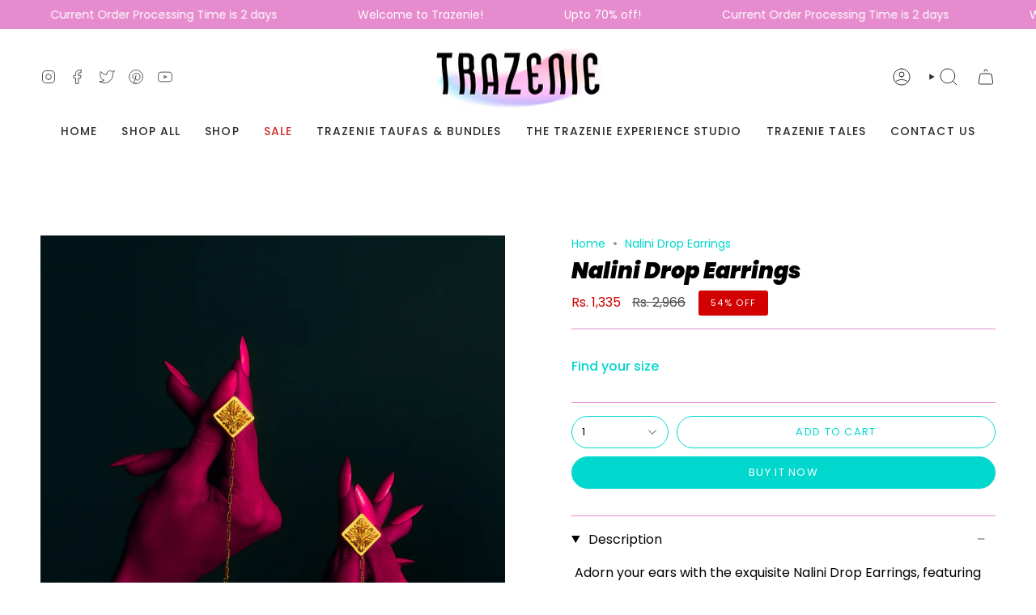

--- FILE ---
content_type: text/html; charset=utf-8
request_url: https://www.trazenie.com/en-kw/products/nalini-earrings
body_size: 40350
content:
<!doctype html>
<html class="no-js no-touch supports-no-cookies" lang="en">
<head>
    <meta charset="UTF-8">
  <meta http-equiv="X-UA-Compatible" content="IE=edge">
  <meta name="viewport" content="width=device-width, initial-scale=1.0">
  <meta name="theme-color" content="#00d8ce">
  <link rel="canonical" href="https://www.trazenie.com/en-kw/products/nalini-earrings">
  <link rel="preconnect" href="https://cdn.shopify.com" crossorigin>
  <!-- ======================= Broadcast Theme V5.1.3 ========================= --><link rel="preconnect" href="https://fonts.shopifycdn.com" crossorigin><link href="//www.trazenie.com/cdn/shop/t/52/assets/theme.css?v=52721443297352856941695277287" as="style" rel="preload">
  <link href="//www.trazenie.com/cdn/shop/t/52/assets/vendor.js?v=93779096473886333451695277287" as="script" rel="preload">
  <link href="//www.trazenie.com/cdn/shop/t/52/assets/theme.js?v=76068313012163680871695277287" as="script" rel="preload">

    <link rel="icon" type="image/png" href="//www.trazenie.com/cdn/shop/files/BE9F5F40-4F12-4ACA-B62F-971F6D9622A8.png?crop=center&height=32&v=1633148371&width=32">
  

  <!-- Title and description ================================================ -->
  
  <title>
    
    Nalini Drop Earrings
    
    
    
      &ndash; Trazenie
    
  </title>

  
    <meta name="description" content=" Adorn your ears with the exquisite Nalini Drop Earrings, featuring the vintage floral square motif and delicate pearl detailing in 18 Karat Gold plating. Let these earrings transport you to a realm of vivacious splendour, where the mystical flowers sway like dancers, whispering tales of elegance and grace.">
  

  <meta property="og:site_name" content="Trazenie">
<meta property="og:url" content="https://www.trazenie.com/en-kw/products/nalini-earrings">
<meta property="og:title" content="Nalini Drop Earrings">
<meta property="og:type" content="product">
<meta property="og:description" content=" Adorn your ears with the exquisite Nalini Drop Earrings, featuring the vintage floral square motif and delicate pearl detailing in 18 Karat Gold plating. Let these earrings transport you to a realm of vivacious splendour, where the mystical flowers sway like dancers, whispering tales of elegance and grace."><meta property="og:image" content="http://www.trazenie.com/cdn/shop/files/140723TrazenieJewelleryShoot07014.jpg?v=1690383858">
  <meta property="og:image:secure_url" content="https://www.trazenie.com/cdn/shop/files/140723TrazenieJewelleryShoot07014.jpg?v=1690383858">
  <meta property="og:image:width" content="1638">
  <meta property="og:image:height" content="2048"><meta property="og:price:amount" content="1,335">
  <meta property="og:price:currency" content="INR"><meta name="twitter:card" content="summary_large_image">
<meta name="twitter:title" content="Nalini Drop Earrings">
<meta name="twitter:description" content=" Adorn your ears with the exquisite Nalini Drop Earrings, featuring the vintage floral square motif and delicate pearl detailing in 18 Karat Gold plating. Let these earrings transport you to a realm of vivacious splendour, where the mystical flowers sway like dancers, whispering tales of elegance and grace.">

  <!-- CSS ================================================================== -->

  <link href="//www.trazenie.com/cdn/shop/t/52/assets/font-settings.css?v=122034357730873259241759333298" rel="stylesheet" type="text/css" media="all" />

  
<style data-shopify>

:root {--scrollbar-width: 0px;





--COLOR-VIDEO-BG: #f2f2f2;
--COLOR-BG-BRIGHTER: #f2f2f2;--COLOR-BG: #ffffff;--COLOR-BG-ALPHA-25: rgba(255, 255, 255, 0.25);
--COLOR-BG-TRANSPARENT: rgba(255, 255, 255, 0);
--COLOR-BG-SECONDARY: #f7f9fa;
--COLOR-BG-SECONDARY-LIGHTEN: #ffffff;
--COLOR-BG-RGB: 255, 255, 255;

--COLOR-TEXT-DARK: #000000;
--COLOR-TEXT: #000000;
--COLOR-TEXT-LIGHT: #4d4d4d;


/* === Opacity shades of grey ===*/
--COLOR-A5:  rgba(0, 0, 0, 0.05);
--COLOR-A10: rgba(0, 0, 0, 0.1);
--COLOR-A15: rgba(0, 0, 0, 0.15);
--COLOR-A20: rgba(0, 0, 0, 0.2);
--COLOR-A25: rgba(0, 0, 0, 0.25);
--COLOR-A30: rgba(0, 0, 0, 0.3);
--COLOR-A35: rgba(0, 0, 0, 0.35);
--COLOR-A40: rgba(0, 0, 0, 0.4);
--COLOR-A45: rgba(0, 0, 0, 0.45);
--COLOR-A50: rgba(0, 0, 0, 0.5);
--COLOR-A55: rgba(0, 0, 0, 0.55);
--COLOR-A60: rgba(0, 0, 0, 0.6);
--COLOR-A65: rgba(0, 0, 0, 0.65);
--COLOR-A70: rgba(0, 0, 0, 0.7);
--COLOR-A75: rgba(0, 0, 0, 0.75);
--COLOR-A80: rgba(0, 0, 0, 0.8);
--COLOR-A85: rgba(0, 0, 0, 0.85);
--COLOR-A90: rgba(0, 0, 0, 0.9);
--COLOR-A95: rgba(0, 0, 0, 0.95);

--COLOR-BORDER: rgb(230, 139, 206);
--COLOR-BORDER-LIGHT: #f0b9e2;
--COLOR-BORDER-HAIRLINE: #f7f7f7;
--COLOR-BORDER-DARK: #d437ab;/* === Bright color ===*/
--COLOR-PRIMARY: #00d8ce;
--COLOR-PRIMARY-HOVER: #008b85;
--COLOR-PRIMARY-FADE: rgba(0, 216, 206, 0.05);
--COLOR-PRIMARY-FADE-HOVER: rgba(0, 216, 206, 0.1);
--COLOR-PRIMARY-LIGHT: #72fff8;--COLOR-PRIMARY-OPPOSITE: #000000;



/* === link Color ===*/
--COLOR-LINK: #00d8ce;
--COLOR-LINK-HOVER: rgba(0, 216, 206, 0.7);
--COLOR-LINK-FADE: rgba(0, 216, 206, 0.05);
--COLOR-LINK-FADE-HOVER: rgba(0, 216, 206, 0.1);--COLOR-LINK-OPPOSITE: #000000;


/* === Product grid sale tags ===*/
--COLOR-SALE-BG: #d20000;
--COLOR-SALE-TEXT: #ffffff;--COLOR-SALE-TEXT-SECONDARY: #d20000;

/* === Product grid badges ===*/
--COLOR-BADGE-BG: #f9cad5;
--COLOR-BADGE-TEXT: #2e2e2e;

/* === Product sale color ===*/
--COLOR-SALE: #d20000;

/* === Gray background on Product grid items ===*/--filter-bg: 1.0;/* === Helper colors for form error states ===*/
--COLOR-ERROR: #721C24;
--COLOR-ERROR-BG: #F8D7DA;
--COLOR-ERROR-BORDER: #F5C6CB;



  --RADIUS: 300px;
  --RADIUS-SELECT: 22px;

--COLOR-HEADER-BG: #ffffff;--COLOR-HEADER-BG-TRANSPARENT: rgba(255, 255, 255, 0);
--COLOR-HEADER-LINK: #2e2e2e;
--COLOR-HEADER-LINK-HOVER: rgba(46, 46, 46, 0.7);

--COLOR-MENU-BG: #ffffff;
--COLOR-MENU-LINK: #2e2e2e;
--COLOR-MENU-LINK-HOVER: rgba(46, 46, 46, 0.7);
--COLOR-SUBMENU-BG: #ffffff;
--COLOR-SUBMENU-LINK: #2e2e2e;
--COLOR-SUBMENU-LINK-HOVER: rgba(46, 46, 46, 0.7);
--COLOR-SUBMENU-TEXT-LIGHT: #6d6d6d;
--COLOR-MENU-TRANSPARENT: #ffffff;
--COLOR-MENU-TRANSPARENT-HOVER: rgba(255, 255, 255, 0.7);

--COLOR-FOOTER-BG: #fffee1;
--COLOR-FOOTER-TEXT: #2e2e2e;
--COLOR-FOOTER-TEXT-A35: rgba(46, 46, 46, 0.35);
--COLOR-FOOTER-TEXT-A75: rgba(46, 46, 46, 0.75);
--COLOR-FOOTER-LINK: #2e2e2e;
--COLOR-FOOTER-LINK-HOVER: rgba(46, 46, 46, 0.7);
--COLOR-FOOTER-BORDER: #2e2e2e;

--TRANSPARENT: rgba(255, 255, 255, 0);

/* === Default overlay opacity ===*/
--overlay-opacity: 0;
--underlay-opacity: 1;
--underlay-bg: rgba(0,0,0,0.4);

/* === Custom Cursor ===*/
--ICON-ZOOM-IN: url( "//www.trazenie.com/cdn/shop/t/52/assets/icon-zoom-in.svg?v=182473373117644429561695277287" );
--ICON-ZOOM-OUT: url( "//www.trazenie.com/cdn/shop/t/52/assets/icon-zoom-out.svg?v=101497157853986683871695277287" );

/* === Custom Icons ===*/


  
  --ICON-ADD-BAG: url( "//www.trazenie.com/cdn/shop/t/52/assets/icon-add-bag.svg?v=23763382405227654651695277287" );
  --ICON-ADD-CART: url( "//www.trazenie.com/cdn/shop/t/52/assets/icon-add-cart.svg?v=3962293684743587821695277287" );
  --ICON-ARROW-LEFT: url( "//www.trazenie.com/cdn/shop/t/52/assets/icon-arrow-left.svg?v=136066145774695772731695277287" );
  --ICON-ARROW-RIGHT: url( "//www.trazenie.com/cdn/shop/t/52/assets/icon-arrow-right.svg?v=150928298113663093401695277287" );
  --ICON-SELECT: url("//www.trazenie.com/cdn/shop/t/52/assets/icon-select.svg?v=167170173659852274001695277287");


--PRODUCT-GRID-ASPECT-RATIO: 130.0%;

/* === Typography ===*/
--FONT-WEIGHT-BODY: 400;
--FONT-WEIGHT-BODY-BOLD: 500;

--FONT-STACK-BODY: Poppins, sans-serif;
--FONT-STYLE-BODY: normal;
--FONT-STYLE-BODY-ITALIC: italic;
--FONT-ADJUST-BODY: 1.0;

--FONT-WEIGHT-HEADING: 900;
--FONT-WEIGHT-HEADING-BOLD: 700;

--FONT-STACK-HEADING: Poppins, sans-serif;
--FONT-STYLE-HEADING: italic;
--FONT-STYLE-HEADING-ITALIC: italic;
--FONT-ADJUST-HEADING: 1.0;

--FONT-STACK-NAV: Poppins, sans-serif;
--FONT-STYLE-NAV: normal;
--FONT-STYLE-NAV-ITALIC: italic;
--FONT-ADJUST-NAV: 1.0;

--FONT-WEIGHT-NAV: 400;
--FONT-WEIGHT-NAV-BOLD: 500;

--FONT-SIZE-BASE: 1.0rem;
--FONT-SIZE-BASE-PERCENT: 1.0;

/* === Parallax ===*/
--PARALLAX-STRENGTH-MIN: 150.0%;
--PARALLAX-STRENGTH-MAX: 160.0%;--COLUMNS: 4;
--COLUMNS-MEDIUM: 3;
--COLUMNS-SMALL: 2;
--COLUMNS-MOBILE: 1;--LAYOUT-OUTER: 50px;
  --LAYOUT-GUTTER: 32px;
  --LAYOUT-OUTER-MEDIUM: 30px;
  --LAYOUT-GUTTER-MEDIUM: 22px;
  --LAYOUT-OUTER-SMALL: 16px;
  --LAYOUT-GUTTER-SMALL: 16px;--base-animation-delay: 0ms;
--line-height-normal: 1.375; /* Equals to line-height: normal; */--SIDEBAR-WIDTH: 288px;
  --SIDEBAR-WIDTH-MEDIUM: 258px;--DRAWER-WIDTH: 380px;--ICON-STROKE-WIDTH: 1px;/* === Button General ===*/
--BTN-FONT-STACK: Poppins, sans-serif;
--BTN-FONT-WEIGHT: 400;
--BTN-FONT-STYLE: normal;
--BTN-FONT-SIZE: 13px;

--BTN-LETTER-SPACING: 0.1em;
--BTN-UPPERCASE: uppercase;
--BTN-TEXT-ARROW-OFFSET: -1px;

/* === Button Primary ===*/
--BTN-PRIMARY-BORDER-COLOR: #00d8ce;
--BTN-PRIMARY-BG-COLOR: #00d8ce;
--BTN-PRIMARY-TEXT-COLOR: #ffffff;


  --BTN-PRIMARY-BG-COLOR-BRIGHTER: #00bfb6;


/* === Button Secondary ===*/
--BTN-SECONDARY-BORDER-COLOR: #8191a4;
--BTN-SECONDARY-BG-COLOR: #8191a4;
--BTN-SECONDARY-TEXT-COLOR: #000000;


  --BTN-SECONDARY-BG-COLOR-BRIGHTER: #728499;


/* === Button White ===*/
--TEXT-BTN-BORDER-WHITE: #fff;
--TEXT-BTN-BG-WHITE: #fff;
--TEXT-BTN-WHITE: #000;
--TEXT-BTN-BG-WHITE-BRIGHTER: #f2f2f2;

/* === Button Black ===*/
--TEXT-BTN-BG-BLACK: #000;
--TEXT-BTN-BORDER-BLACK: #000;
--TEXT-BTN-BLACK: #fff;
--TEXT-BTN-BG-BLACK-BRIGHTER: #1a1a1a;

/* === Cart Gradient ===*/


  --FREE-SHIPPING-GRADIENT: linear-gradient(to right, var(--COLOR-PRIMARY-LIGHT) 0%, var(--COLOR-PRIMARY) 100%);


}

::backdrop {
  --underlay-opacity: 1;
  --underlay-bg: rgba(0,0,0,0.4);
}
</style>


  <link href="//www.trazenie.com/cdn/shop/t/52/assets/theme.css?v=52721443297352856941695277287" rel="stylesheet" type="text/css" media="all" />
<link href="//www.trazenie.com/cdn/shop/t/52/assets/swatches.css?v=157844926215047500451695277287" as="style" rel="preload">
    <link href="//www.trazenie.com/cdn/shop/t/52/assets/swatches.css?v=157844926215047500451695277287" rel="stylesheet" type="text/css" media="all" />
<style data-shopify>.swatches {
    --black: #000000;--white: #fafafa;--blank: url(//www.trazenie.com/cdn/shop/files/blank_small.png?v=3004);
  }</style>
<script>
    if (window.navigator.userAgent.indexOf('MSIE ') > 0 || window.navigator.userAgent.indexOf('Trident/') > 0) {
      document.documentElement.className = document.documentElement.className + ' ie';

      var scripts = document.getElementsByTagName('script')[0];
      var polyfill = document.createElement("script");
      polyfill.defer = true;
      polyfill.src = "//www.trazenie.com/cdn/shop/t/52/assets/ie11.js?v=144489047535103983231695277287";

      scripts.parentNode.insertBefore(polyfill, scripts);
    } else {
      document.documentElement.className = document.documentElement.className.replace('no-js', 'js');
    }

    document.documentElement.style.setProperty('--scrollbar-width', `${getScrollbarWidth()}px`);

    function getScrollbarWidth() {
      // Creating invisible container
      const outer = document.createElement('div');
      outer.style.visibility = 'hidden';
      outer.style.overflow = 'scroll'; // forcing scrollbar to appear
      outer.style.msOverflowStyle = 'scrollbar'; // needed for WinJS apps
      document.documentElement.appendChild(outer);

      // Creating inner element and placing it in the container
      const inner = document.createElement('div');
      outer.appendChild(inner);

      // Calculating difference between container's full width and the child width
      const scrollbarWidth = outer.offsetWidth - inner.offsetWidth;

      // Removing temporary elements from the DOM
      outer.parentNode.removeChild(outer);

      return scrollbarWidth;
    }

    let root = '/en-kw';
    if (root[root.length - 1] !== '/') {
      root = root + '/';
    }

    window.theme = {
      routes: {
        root: root,
        cart_url: '/en-kw/cart',
        cart_add_url: '/en-kw/cart/add',
        cart_change_url: '/en-kw/cart/change',
        product_recommendations_url: '/en-kw/recommendations/products',
        predictive_search_url: '/en-kw/search/suggest',
        addresses_url: '/en-kw/account/addresses'
      },
      assets: {
        photoswipe: '//www.trazenie.com/cdn/shop/t/52/assets/photoswipe.js?v=162613001030112971491695277287',
        smoothscroll: '//www.trazenie.com/cdn/shop/t/52/assets/smoothscroll.js?v=37906625415260927261695277287',
      },
      strings: {
        addToCart: "Add to cart",
        cartAcceptanceError: "You must accept our terms and conditions.",
        soldOut: "Sold Out",
        from: "From",
        preOrder: "Pre-order",
        sale: "Sale",
        subscription: "Subscription",
        unavailable: "Unavailable",
        unitPrice: "Unit price",
        unitPriceSeparator: "per",
        shippingCalcSubmitButton: "Calculate shipping",
        shippingCalcSubmitButtonDisabled: "Calculating...",
        selectValue: "Select value",
        selectColor: "Select color",
        oneColor: "color",
        otherColor: "colors",
        upsellAddToCart: "Add",
        free: "Free",
        swatchesColor: "Color, Colour"
      },
      settings: {
        customerLoggedIn: null ? true : false,
        cartDrawerEnabled: true,
        enableQuickAdd: true,
        enableAnimations: true,
        variantOnSale: true,
      },
      moneyFormat: true ? "Rs. {{amount_no_decimals}}" : "Rs. {{amount_no_decimals}}",
      moneyWithoutCurrencyFormat: "Rs. {{amount_no_decimals}}",
      moneyWithCurrencyFormat: "Rs. {{amount_no_decimals}}",
      subtotal: 0,
      info: {
        name: 'broadcast'
      },
      version: '5.1.3'
    };

    if (window.performance) {
      window.performance.mark('init');
    } else {
      window.fastNetworkAndCPU = false;
    }
  </script>

  
    <script src="//www.trazenie.com/cdn/shopifycloud/storefront/assets/themes_support/shopify_common-5f594365.js" defer="defer"></script>
  

  <!-- Theme Javascript ============================================================== -->
  <script src="//www.trazenie.com/cdn/shop/t/52/assets/vendor.js?v=93779096473886333451695277287" defer="defer"></script>
  <script src="//www.trazenie.com/cdn/shop/t/52/assets/theme.js?v=76068313012163680871695277287" defer="defer"></script><!-- Shopify app scripts =========================================================== -->

  <script>window.performance && window.performance.mark && window.performance.mark('shopify.content_for_header.start');</script><meta name="google-site-verification" content="t1lma8RPVfyrFM5FD4ujY66whNelwmylaX40A_XH8Uk">
<meta name="google-site-verification" content="grAeWBEsy_hOhHbrcNVYETmHETYxppBJdmVWnOZ_2as">
<meta name="google-site-verification" content="BEwKqjNGFN2yEBN9HMaPUvGtM0MIAS2GrVBvjlUt3NQ">
<meta id="shopify-digital-wallet" name="shopify-digital-wallet" content="/6346276919/digital_wallets/dialog">
<link rel="alternate" hreflang="x-default" href="https://www.trazenie.com/products/nalini-earrings">
<link rel="alternate" hreflang="en" href="https://www.trazenie.com/products/nalini-earrings">
<link rel="alternate" hreflang="en-US" href="https://www.trazenie.com/en-us/products/nalini-earrings">
<link rel="alternate" hreflang="en-GB" href="https://www.trazenie.com/en-gb/products/nalini-earrings">
<link rel="alternate" hreflang="en-AU" href="https://www.trazenie.com/en-au/products/nalini-earrings">
<link rel="alternate" hreflang="en-CA" href="https://www.trazenie.com/en-ca/products/nalini-earrings">
<link rel="alternate" hreflang="en-AE" href="https://www.trazenie.com/en-ae/products/nalini-earrings">
<link rel="alternate" hreflang="en-SG" href="https://www.trazenie.com/en-sg/products/nalini-earrings">
<link rel="alternate" hreflang="en-MY" href="https://www.trazenie.com/en-my/products/nalini-earrings">
<link rel="alternate" hreflang="en-KW" href="https://www.trazenie.com/en-kw/products/nalini-earrings">
<link rel="alternate" hreflang="en-IE" href="https://www.trazenie.com/en-ie/products/nalini-earrings">
<link rel="alternate" hreflang="en-NZ" href="https://www.trazenie.com/en-nz/products/nalini-earrings">
<link rel="alternate" hreflang="en-FR" href="https://www.trazenie.com/en-fr/products/nalini-earrings">
<link rel="alternate" type="application/json+oembed" href="https://www.trazenie.com/en-kw/products/nalini-earrings.oembed">
<script async="async" src="/checkouts/internal/preloads.js?locale=en-KW"></script>
<script id="shopify-features" type="application/json">{"accessToken":"7a6f366ff19e216ac69a7ca1c7cd5b7e","betas":["rich-media-storefront-analytics"],"domain":"www.trazenie.com","predictiveSearch":true,"shopId":6346276919,"locale":"en"}</script>
<script>var Shopify = Shopify || {};
Shopify.shop = "zany-beauty.myshopify.com";
Shopify.locale = "en";
Shopify.currency = {"active":"INR","rate":"1.0"};
Shopify.country = "KW";
Shopify.theme = {"name":"Broadcast 21.09.2023","id":132855431341,"schema_name":"Broadcast","schema_version":"5.1.3","theme_store_id":868,"role":"main"};
Shopify.theme.handle = "null";
Shopify.theme.style = {"id":null,"handle":null};
Shopify.cdnHost = "www.trazenie.com/cdn";
Shopify.routes = Shopify.routes || {};
Shopify.routes.root = "/en-kw/";</script>
<script type="module">!function(o){(o.Shopify=o.Shopify||{}).modules=!0}(window);</script>
<script>!function(o){function n(){var o=[];function n(){o.push(Array.prototype.slice.apply(arguments))}return n.q=o,n}var t=o.Shopify=o.Shopify||{};t.loadFeatures=n(),t.autoloadFeatures=n()}(window);</script>
<script id="shop-js-analytics" type="application/json">{"pageType":"product"}</script>
<script defer="defer" async type="module" src="//www.trazenie.com/cdn/shopifycloud/shop-js/modules/v2/client.init-shop-cart-sync_BT-GjEfc.en.esm.js"></script>
<script defer="defer" async type="module" src="//www.trazenie.com/cdn/shopifycloud/shop-js/modules/v2/chunk.common_D58fp_Oc.esm.js"></script>
<script defer="defer" async type="module" src="//www.trazenie.com/cdn/shopifycloud/shop-js/modules/v2/chunk.modal_xMitdFEc.esm.js"></script>
<script type="module">
  await import("//www.trazenie.com/cdn/shopifycloud/shop-js/modules/v2/client.init-shop-cart-sync_BT-GjEfc.en.esm.js");
await import("//www.trazenie.com/cdn/shopifycloud/shop-js/modules/v2/chunk.common_D58fp_Oc.esm.js");
await import("//www.trazenie.com/cdn/shopifycloud/shop-js/modules/v2/chunk.modal_xMitdFEc.esm.js");

  window.Shopify.SignInWithShop?.initShopCartSync?.({"fedCMEnabled":true,"windoidEnabled":true});

</script>
<script>(function() {
  var isLoaded = false;
  function asyncLoad() {
    if (isLoaded) return;
    isLoaded = true;
    var urls = ["\/\/code.tidio.co\/wwwjlyspduq1qwaqelh2crttfv6xwias.js?shop=zany-beauty.myshopify.com","https:\/\/js.smile.io\/v1\/smile-shopify.js?shop=zany-beauty.myshopify.com","https:\/\/cdn1.stamped.io\/files\/widget.min.js?shop=zany-beauty.myshopify.com","\/\/www.powr.io\/powr.js?powr-token=zany-beauty.myshopify.com\u0026external-type=shopify\u0026shop=zany-beauty.myshopify.com","https:\/\/cdn1.stamped.io\/files\/widget.min.js?shop=zany-beauty.myshopify.com","\/\/www.powr.io\/powr.js?powr-token=zany-beauty.myshopify.com\u0026external-type=shopify\u0026shop=zany-beauty.myshopify.com","\/\/www.powr.io\/powr.js?powr-token=zany-beauty.myshopify.com\u0026external-type=shopify\u0026shop=zany-beauty.myshopify.com","https:\/\/toastibar-cdn.makeprosimp.com\/v1\/published\/44500\/04c952b587634d7c953deed37ce3ab99\/3287\/app.js?v=1\u0026shop=zany-beauty.myshopify.com","https:\/\/cdn.sesami.co\/shopify.js?shop=zany-beauty.myshopify.com","https:\/\/cdn.jsdelivr.net\/gh\/yunmuqing\/SmBdBWwTCrjyN3AE@latest\/mbAt2ktK3Dmszf6K.js?shop=zany-beauty.myshopify.com","https:\/\/chimpstatic.com\/mcjs-connected\/js\/users\/cb76eff43be5ba4911941ebdd\/ca851ed7dc64ddb7a4f5f446f.js?shop=zany-beauty.myshopify.com","https:\/\/cdn.nfcube.com\/instafeed-10a56d6e4287f7ac6b9e6c4db8588056.js?shop=zany-beauty.myshopify.com","\/\/cdn.shopify.com\/s\/files\/1\/0875\/2064\/files\/salespush-1.0.0.min.js?shop=zany-beauty.myshopify.com","https:\/\/sr-cdn.shiprocket.in\/sr-promise\/static\/uc.js?channel_id=4\u0026sr_company_id=214229\u0026shop=zany-beauty.myshopify.com","https:\/\/sr-cdn.shiprocket.in\/sr-promise\/static\/uc.js?channel_id=4\u0026sr_company_id=2046322\u0026shop=zany-beauty.myshopify.com"];
    for (var i = 0; i < urls.length; i++) {
      var s = document.createElement('script');
      s.type = 'text/javascript';
      s.async = true;
      s.src = urls[i];
      var x = document.getElementsByTagName('script')[0];
      x.parentNode.insertBefore(s, x);
    }
  };
  if(window.attachEvent) {
    window.attachEvent('onload', asyncLoad);
  } else {
    window.addEventListener('load', asyncLoad, false);
  }
})();</script>
<script id="__st">var __st={"a":6346276919,"offset":19800,"reqid":"dfc5d9e5-1a1c-4631-8845-2cc4a77cba43-1769297301","pageurl":"www.trazenie.com\/en-kw\/products\/nalini-earrings","u":"47842c5c59ff","p":"product","rtyp":"product","rid":7370668638381};</script>
<script>window.ShopifyPaypalV4VisibilityTracking = true;</script>
<script id="captcha-bootstrap">!function(){'use strict';const t='contact',e='account',n='new_comment',o=[[t,t],['blogs',n],['comments',n],[t,'customer']],c=[[e,'customer_login'],[e,'guest_login'],[e,'recover_customer_password'],[e,'create_customer']],r=t=>t.map((([t,e])=>`form[action*='/${t}']:not([data-nocaptcha='true']) input[name='form_type'][value='${e}']`)).join(','),a=t=>()=>t?[...document.querySelectorAll(t)].map((t=>t.form)):[];function s(){const t=[...o],e=r(t);return a(e)}const i='password',u='form_key',d=['recaptcha-v3-token','g-recaptcha-response','h-captcha-response',i],f=()=>{try{return window.sessionStorage}catch{return}},m='__shopify_v',_=t=>t.elements[u];function p(t,e,n=!1){try{const o=window.sessionStorage,c=JSON.parse(o.getItem(e)),{data:r}=function(t){const{data:e,action:n}=t;return t[m]||n?{data:e,action:n}:{data:t,action:n}}(c);for(const[e,n]of Object.entries(r))t.elements[e]&&(t.elements[e].value=n);n&&o.removeItem(e)}catch(o){console.error('form repopulation failed',{error:o})}}const l='form_type',E='cptcha';function T(t){t.dataset[E]=!0}const w=window,h=w.document,L='Shopify',v='ce_forms',y='captcha';let A=!1;((t,e)=>{const n=(g='f06e6c50-85a8-45c8-87d0-21a2b65856fe',I='https://cdn.shopify.com/shopifycloud/storefront-forms-hcaptcha/ce_storefront_forms_captcha_hcaptcha.v1.5.2.iife.js',D={infoText:'Protected by hCaptcha',privacyText:'Privacy',termsText:'Terms'},(t,e,n)=>{const o=w[L][v],c=o.bindForm;if(c)return c(t,g,e,D).then(n);var r;o.q.push([[t,g,e,D],n]),r=I,A||(h.body.append(Object.assign(h.createElement('script'),{id:'captcha-provider',async:!0,src:r})),A=!0)});var g,I,D;w[L]=w[L]||{},w[L][v]=w[L][v]||{},w[L][v].q=[],w[L][y]=w[L][y]||{},w[L][y].protect=function(t,e){n(t,void 0,e),T(t)},Object.freeze(w[L][y]),function(t,e,n,w,h,L){const[v,y,A,g]=function(t,e,n){const i=e?o:[],u=t?c:[],d=[...i,...u],f=r(d),m=r(i),_=r(d.filter((([t,e])=>n.includes(e))));return[a(f),a(m),a(_),s()]}(w,h,L),I=t=>{const e=t.target;return e instanceof HTMLFormElement?e:e&&e.form},D=t=>v().includes(t);t.addEventListener('submit',(t=>{const e=I(t);if(!e)return;const n=D(e)&&!e.dataset.hcaptchaBound&&!e.dataset.recaptchaBound,o=_(e),c=g().includes(e)&&(!o||!o.value);(n||c)&&t.preventDefault(),c&&!n&&(function(t){try{if(!f())return;!function(t){const e=f();if(!e)return;const n=_(t);if(!n)return;const o=n.value;o&&e.removeItem(o)}(t);const e=Array.from(Array(32),(()=>Math.random().toString(36)[2])).join('');!function(t,e){_(t)||t.append(Object.assign(document.createElement('input'),{type:'hidden',name:u})),t.elements[u].value=e}(t,e),function(t,e){const n=f();if(!n)return;const o=[...t.querySelectorAll(`input[type='${i}']`)].map((({name:t})=>t)),c=[...d,...o],r={};for(const[a,s]of new FormData(t).entries())c.includes(a)||(r[a]=s);n.setItem(e,JSON.stringify({[m]:1,action:t.action,data:r}))}(t,e)}catch(e){console.error('failed to persist form',e)}}(e),e.submit())}));const S=(t,e)=>{t&&!t.dataset[E]&&(n(t,e.some((e=>e===t))),T(t))};for(const o of['focusin','change'])t.addEventListener(o,(t=>{const e=I(t);D(e)&&S(e,y())}));const B=e.get('form_key'),M=e.get(l),P=B&&M;t.addEventListener('DOMContentLoaded',(()=>{const t=y();if(P)for(const e of t)e.elements[l].value===M&&p(e,B);[...new Set([...A(),...v().filter((t=>'true'===t.dataset.shopifyCaptcha))])].forEach((e=>S(e,t)))}))}(h,new URLSearchParams(w.location.search),n,t,e,['guest_login'])})(!0,!0)}();</script>
<script integrity="sha256-4kQ18oKyAcykRKYeNunJcIwy7WH5gtpwJnB7kiuLZ1E=" data-source-attribution="shopify.loadfeatures" defer="defer" src="//www.trazenie.com/cdn/shopifycloud/storefront/assets/storefront/load_feature-a0a9edcb.js" crossorigin="anonymous"></script>
<script data-source-attribution="shopify.dynamic_checkout.dynamic.init">var Shopify=Shopify||{};Shopify.PaymentButton=Shopify.PaymentButton||{isStorefrontPortableWallets:!0,init:function(){window.Shopify.PaymentButton.init=function(){};var t=document.createElement("script");t.src="https://www.trazenie.com/cdn/shopifycloud/portable-wallets/latest/portable-wallets.en.js",t.type="module",document.head.appendChild(t)}};
</script>
<script data-source-attribution="shopify.dynamic_checkout.buyer_consent">
  function portableWalletsHideBuyerConsent(e){var t=document.getElementById("shopify-buyer-consent"),n=document.getElementById("shopify-subscription-policy-button");t&&n&&(t.classList.add("hidden"),t.setAttribute("aria-hidden","true"),n.removeEventListener("click",e))}function portableWalletsShowBuyerConsent(e){var t=document.getElementById("shopify-buyer-consent"),n=document.getElementById("shopify-subscription-policy-button");t&&n&&(t.classList.remove("hidden"),t.removeAttribute("aria-hidden"),n.addEventListener("click",e))}window.Shopify?.PaymentButton&&(window.Shopify.PaymentButton.hideBuyerConsent=portableWalletsHideBuyerConsent,window.Shopify.PaymentButton.showBuyerConsent=portableWalletsShowBuyerConsent);
</script>
<script>
  function portableWalletsCleanup(e){e&&e.src&&console.error("Failed to load portable wallets script "+e.src);var t=document.querySelectorAll("shopify-accelerated-checkout .shopify-payment-button__skeleton, shopify-accelerated-checkout-cart .wallet-cart-button__skeleton"),e=document.getElementById("shopify-buyer-consent");for(let e=0;e<t.length;e++)t[e].remove();e&&e.remove()}function portableWalletsNotLoadedAsModule(e){e instanceof ErrorEvent&&"string"==typeof e.message&&e.message.includes("import.meta")&&"string"==typeof e.filename&&e.filename.includes("portable-wallets")&&(window.removeEventListener("error",portableWalletsNotLoadedAsModule),window.Shopify.PaymentButton.failedToLoad=e,"loading"===document.readyState?document.addEventListener("DOMContentLoaded",window.Shopify.PaymentButton.init):window.Shopify.PaymentButton.init())}window.addEventListener("error",portableWalletsNotLoadedAsModule);
</script>

<script type="module" src="https://www.trazenie.com/cdn/shopifycloud/portable-wallets/latest/portable-wallets.en.js" onError="portableWalletsCleanup(this)" crossorigin="anonymous"></script>
<script nomodule>
  document.addEventListener("DOMContentLoaded", portableWalletsCleanup);
</script>

<link id="shopify-accelerated-checkout-styles" rel="stylesheet" media="screen" href="https://www.trazenie.com/cdn/shopifycloud/portable-wallets/latest/accelerated-checkout-backwards-compat.css" crossorigin="anonymous">
<style id="shopify-accelerated-checkout-cart">
        #shopify-buyer-consent {
  margin-top: 1em;
  display: inline-block;
  width: 100%;
}

#shopify-buyer-consent.hidden {
  display: none;
}

#shopify-subscription-policy-button {
  background: none;
  border: none;
  padding: 0;
  text-decoration: underline;
  font-size: inherit;
  cursor: pointer;
}

#shopify-subscription-policy-button::before {
  box-shadow: none;
}

      </style>
<script id="sections-script" data-sections="footer" defer="defer" src="//www.trazenie.com/cdn/shop/t/52/compiled_assets/scripts.js?v=3004"></script>
<script>window.performance && window.performance.mark && window.performance.mark('shopify.content_for_header.end');</script>

<script src="https://cdn.shopify.com/extensions/38dcf03b-c7b6-422b-9419-4aec3aa8b7f9/v1.0.34/assets/showday-live-shoppable-video.umd.js" type="text/javascript" defer="defer"></script>
<link href="https://cdn.shopify.com/extensions/38dcf03b-c7b6-422b-9419-4aec3aa8b7f9/v1.0.34/assets/showday-live-shoppable-video.css" rel="stylesheet" type="text/css" media="all">
<link href="https://monorail-edge.shopifysvc.com" rel="dns-prefetch">
<script>(function(){if ("sendBeacon" in navigator && "performance" in window) {try {var session_token_from_headers = performance.getEntriesByType('navigation')[0].serverTiming.find(x => x.name == '_s').description;} catch {var session_token_from_headers = undefined;}var session_cookie_matches = document.cookie.match(/_shopify_s=([^;]*)/);var session_token_from_cookie = session_cookie_matches && session_cookie_matches.length === 2 ? session_cookie_matches[1] : "";var session_token = session_token_from_headers || session_token_from_cookie || "";function handle_abandonment_event(e) {var entries = performance.getEntries().filter(function(entry) {return /monorail-edge.shopifysvc.com/.test(entry.name);});if (!window.abandonment_tracked && entries.length === 0) {window.abandonment_tracked = true;var currentMs = Date.now();var navigation_start = performance.timing.navigationStart;var payload = {shop_id: 6346276919,url: window.location.href,navigation_start,duration: currentMs - navigation_start,session_token,page_type: "product"};window.navigator.sendBeacon("https://monorail-edge.shopifysvc.com/v1/produce", JSON.stringify({schema_id: "online_store_buyer_site_abandonment/1.1",payload: payload,metadata: {event_created_at_ms: currentMs,event_sent_at_ms: currentMs}}));}}window.addEventListener('pagehide', handle_abandonment_event);}}());</script>
<script id="web-pixels-manager-setup">(function e(e,d,r,n,o){if(void 0===o&&(o={}),!Boolean(null===(a=null===(i=window.Shopify)||void 0===i?void 0:i.analytics)||void 0===a?void 0:a.replayQueue)){var i,a;window.Shopify=window.Shopify||{};var t=window.Shopify;t.analytics=t.analytics||{};var s=t.analytics;s.replayQueue=[],s.publish=function(e,d,r){return s.replayQueue.push([e,d,r]),!0};try{self.performance.mark("wpm:start")}catch(e){}var l=function(){var e={modern:/Edge?\/(1{2}[4-9]|1[2-9]\d|[2-9]\d{2}|\d{4,})\.\d+(\.\d+|)|Firefox\/(1{2}[4-9]|1[2-9]\d|[2-9]\d{2}|\d{4,})\.\d+(\.\d+|)|Chrom(ium|e)\/(9{2}|\d{3,})\.\d+(\.\d+|)|(Maci|X1{2}).+ Version\/(15\.\d+|(1[6-9]|[2-9]\d|\d{3,})\.\d+)([,.]\d+|)( \(\w+\)|)( Mobile\/\w+|) Safari\/|Chrome.+OPR\/(9{2}|\d{3,})\.\d+\.\d+|(CPU[ +]OS|iPhone[ +]OS|CPU[ +]iPhone|CPU IPhone OS|CPU iPad OS)[ +]+(15[._]\d+|(1[6-9]|[2-9]\d|\d{3,})[._]\d+)([._]\d+|)|Android:?[ /-](13[3-9]|1[4-9]\d|[2-9]\d{2}|\d{4,})(\.\d+|)(\.\d+|)|Android.+Firefox\/(13[5-9]|1[4-9]\d|[2-9]\d{2}|\d{4,})\.\d+(\.\d+|)|Android.+Chrom(ium|e)\/(13[3-9]|1[4-9]\d|[2-9]\d{2}|\d{4,})\.\d+(\.\d+|)|SamsungBrowser\/([2-9]\d|\d{3,})\.\d+/,legacy:/Edge?\/(1[6-9]|[2-9]\d|\d{3,})\.\d+(\.\d+|)|Firefox\/(5[4-9]|[6-9]\d|\d{3,})\.\d+(\.\d+|)|Chrom(ium|e)\/(5[1-9]|[6-9]\d|\d{3,})\.\d+(\.\d+|)([\d.]+$|.*Safari\/(?![\d.]+ Edge\/[\d.]+$))|(Maci|X1{2}).+ Version\/(10\.\d+|(1[1-9]|[2-9]\d|\d{3,})\.\d+)([,.]\d+|)( \(\w+\)|)( Mobile\/\w+|) Safari\/|Chrome.+OPR\/(3[89]|[4-9]\d|\d{3,})\.\d+\.\d+|(CPU[ +]OS|iPhone[ +]OS|CPU[ +]iPhone|CPU IPhone OS|CPU iPad OS)[ +]+(10[._]\d+|(1[1-9]|[2-9]\d|\d{3,})[._]\d+)([._]\d+|)|Android:?[ /-](13[3-9]|1[4-9]\d|[2-9]\d{2}|\d{4,})(\.\d+|)(\.\d+|)|Mobile Safari.+OPR\/([89]\d|\d{3,})\.\d+\.\d+|Android.+Firefox\/(13[5-9]|1[4-9]\d|[2-9]\d{2}|\d{4,})\.\d+(\.\d+|)|Android.+Chrom(ium|e)\/(13[3-9]|1[4-9]\d|[2-9]\d{2}|\d{4,})\.\d+(\.\d+|)|Android.+(UC? ?Browser|UCWEB|U3)[ /]?(15\.([5-9]|\d{2,})|(1[6-9]|[2-9]\d|\d{3,})\.\d+)\.\d+|SamsungBrowser\/(5\.\d+|([6-9]|\d{2,})\.\d+)|Android.+MQ{2}Browser\/(14(\.(9|\d{2,})|)|(1[5-9]|[2-9]\d|\d{3,})(\.\d+|))(\.\d+|)|K[Aa][Ii]OS\/(3\.\d+|([4-9]|\d{2,})\.\d+)(\.\d+|)/},d=e.modern,r=e.legacy,n=navigator.userAgent;return n.match(d)?"modern":n.match(r)?"legacy":"unknown"}(),u="modern"===l?"modern":"legacy",c=(null!=n?n:{modern:"",legacy:""})[u],f=function(e){return[e.baseUrl,"/wpm","/b",e.hashVersion,"modern"===e.buildTarget?"m":"l",".js"].join("")}({baseUrl:d,hashVersion:r,buildTarget:u}),m=function(e){var d=e.version,r=e.bundleTarget,n=e.surface,o=e.pageUrl,i=e.monorailEndpoint;return{emit:function(e){var a=e.status,t=e.errorMsg,s=(new Date).getTime(),l=JSON.stringify({metadata:{event_sent_at_ms:s},events:[{schema_id:"web_pixels_manager_load/3.1",payload:{version:d,bundle_target:r,page_url:o,status:a,surface:n,error_msg:t},metadata:{event_created_at_ms:s}}]});if(!i)return console&&console.warn&&console.warn("[Web Pixels Manager] No Monorail endpoint provided, skipping logging."),!1;try{return self.navigator.sendBeacon.bind(self.navigator)(i,l)}catch(e){}var u=new XMLHttpRequest;try{return u.open("POST",i,!0),u.setRequestHeader("Content-Type","text/plain"),u.send(l),!0}catch(e){return console&&console.warn&&console.warn("[Web Pixels Manager] Got an unhandled error while logging to Monorail."),!1}}}}({version:r,bundleTarget:l,surface:e.surface,pageUrl:self.location.href,monorailEndpoint:e.monorailEndpoint});try{o.browserTarget=l,function(e){var d=e.src,r=e.async,n=void 0===r||r,o=e.onload,i=e.onerror,a=e.sri,t=e.scriptDataAttributes,s=void 0===t?{}:t,l=document.createElement("script"),u=document.querySelector("head"),c=document.querySelector("body");if(l.async=n,l.src=d,a&&(l.integrity=a,l.crossOrigin="anonymous"),s)for(var f in s)if(Object.prototype.hasOwnProperty.call(s,f))try{l.dataset[f]=s[f]}catch(e){}if(o&&l.addEventListener("load",o),i&&l.addEventListener("error",i),u)u.appendChild(l);else{if(!c)throw new Error("Did not find a head or body element to append the script");c.appendChild(l)}}({src:f,async:!0,onload:function(){if(!function(){var e,d;return Boolean(null===(d=null===(e=window.Shopify)||void 0===e?void 0:e.analytics)||void 0===d?void 0:d.initialized)}()){var d=window.webPixelsManager.init(e)||void 0;if(d){var r=window.Shopify.analytics;r.replayQueue.forEach((function(e){var r=e[0],n=e[1],o=e[2];d.publishCustomEvent(r,n,o)})),r.replayQueue=[],r.publish=d.publishCustomEvent,r.visitor=d.visitor,r.initialized=!0}}},onerror:function(){return m.emit({status:"failed",errorMsg:"".concat(f," has failed to load")})},sri:function(e){var d=/^sha384-[A-Za-z0-9+/=]+$/;return"string"==typeof e&&d.test(e)}(c)?c:"",scriptDataAttributes:o}),m.emit({status:"loading"})}catch(e){m.emit({status:"failed",errorMsg:(null==e?void 0:e.message)||"Unknown error"})}}})({shopId: 6346276919,storefrontBaseUrl: "https://www.trazenie.com",extensionsBaseUrl: "https://extensions.shopifycdn.com/cdn/shopifycloud/web-pixels-manager",monorailEndpoint: "https://monorail-edge.shopifysvc.com/unstable/produce_batch",surface: "storefront-renderer",enabledBetaFlags: ["2dca8a86"],webPixelsConfigList: [{"id":"554893485","configuration":"{\"config\":\"{\\\"pixel_id\\\":\\\"AW-668775165\\\",\\\"target_country\\\":\\\"IN\\\",\\\"gtag_events\\\":[{\\\"type\\\":\\\"search\\\",\\\"action_label\\\":\\\"AW-668775165\\\/VZXkCLzJwcwBEP3l8r4C\\\"},{\\\"type\\\":\\\"begin_checkout\\\",\\\"action_label\\\":\\\"AW-668775165\\\/mx1sCLnJwcwBEP3l8r4C\\\"},{\\\"type\\\":\\\"view_item\\\",\\\"action_label\\\":[\\\"AW-668775165\\\/6PyDCLPJwcwBEP3l8r4C\\\",\\\"MC-KPR997LL49\\\"]},{\\\"type\\\":\\\"purchase\\\",\\\"action_label\\\":[\\\"AW-668775165\\\/iFYoCLDJwcwBEP3l8r4C\\\",\\\"MC-KPR997LL49\\\"]},{\\\"type\\\":\\\"page_view\\\",\\\"action_label\\\":[\\\"AW-668775165\\\/Lf_HCK3JwcwBEP3l8r4C\\\",\\\"MC-KPR997LL49\\\"]},{\\\"type\\\":\\\"add_payment_info\\\",\\\"action_label\\\":\\\"AW-668775165\\\/lrcGCL_JwcwBEP3l8r4C\\\"},{\\\"type\\\":\\\"add_to_cart\\\",\\\"action_label\\\":\\\"AW-668775165\\\/OKcmCLbJwcwBEP3l8r4C\\\"}],\\\"enable_monitoring_mode\\\":false}\"}","eventPayloadVersion":"v1","runtimeContext":"OPEN","scriptVersion":"b2a88bafab3e21179ed38636efcd8a93","type":"APP","apiClientId":1780363,"privacyPurposes":[],"dataSharingAdjustments":{"protectedCustomerApprovalScopes":["read_customer_address","read_customer_email","read_customer_name","read_customer_personal_data","read_customer_phone"]}},{"id":"11632813","configuration":"{\"myshopifyDomain\":\"zany-beauty.myshopify.com\"}","eventPayloadVersion":"v1","runtimeContext":"STRICT","scriptVersion":"23b97d18e2aa74363140dc29c9284e87","type":"APP","apiClientId":2775569,"privacyPurposes":["ANALYTICS","MARKETING","SALE_OF_DATA"],"dataSharingAdjustments":{"protectedCustomerApprovalScopes":["read_customer_address","read_customer_email","read_customer_name","read_customer_phone","read_customer_personal_data"]}},{"id":"69828781","eventPayloadVersion":"v1","runtimeContext":"LAX","scriptVersion":"1","type":"CUSTOM","privacyPurposes":["MARKETING"],"name":"Meta pixel (migrated)"},{"id":"108921005","eventPayloadVersion":"v1","runtimeContext":"LAX","scriptVersion":"1","type":"CUSTOM","privacyPurposes":["ANALYTICS"],"name":"Google Analytics tag (migrated)"},{"id":"shopify-app-pixel","configuration":"{}","eventPayloadVersion":"v1","runtimeContext":"STRICT","scriptVersion":"0450","apiClientId":"shopify-pixel","type":"APP","privacyPurposes":["ANALYTICS","MARKETING"]},{"id":"shopify-custom-pixel","eventPayloadVersion":"v1","runtimeContext":"LAX","scriptVersion":"0450","apiClientId":"shopify-pixel","type":"CUSTOM","privacyPurposes":["ANALYTICS","MARKETING"]}],isMerchantRequest: false,initData: {"shop":{"name":"Trazenie","paymentSettings":{"currencyCode":"INR"},"myshopifyDomain":"zany-beauty.myshopify.com","countryCode":"IN","storefrontUrl":"https:\/\/www.trazenie.com\/en-kw"},"customer":null,"cart":null,"checkout":null,"productVariants":[{"price":{"amount":1334.75,"currencyCode":"INR"},"product":{"title":"Nalini Drop Earrings","vendor":"Trazenie","id":"7370668638381","untranslatedTitle":"Nalini Drop Earrings","url":"\/en-kw\/products\/nalini-earrings","type":""},"id":"42286785986733","image":{"src":"\/\/www.trazenie.com\/cdn\/shop\/files\/140723TrazenieJewelleryShoot07014.jpg?v=1690383858"},"sku":"","title":"Default Title","untranslatedTitle":"Default Title"}],"purchasingCompany":null},},"https://www.trazenie.com/cdn","fcfee988w5aeb613cpc8e4bc33m6693e112",{"modern":"","legacy":""},{"shopId":"6346276919","storefrontBaseUrl":"https:\/\/www.trazenie.com","extensionBaseUrl":"https:\/\/extensions.shopifycdn.com\/cdn\/shopifycloud\/web-pixels-manager","surface":"storefront-renderer","enabledBetaFlags":"[\"2dca8a86\"]","isMerchantRequest":"false","hashVersion":"fcfee988w5aeb613cpc8e4bc33m6693e112","publish":"custom","events":"[[\"page_viewed\",{}],[\"product_viewed\",{\"productVariant\":{\"price\":{\"amount\":1334.75,\"currencyCode\":\"INR\"},\"product\":{\"title\":\"Nalini Drop Earrings\",\"vendor\":\"Trazenie\",\"id\":\"7370668638381\",\"untranslatedTitle\":\"Nalini Drop Earrings\",\"url\":\"\/en-kw\/products\/nalini-earrings\",\"type\":\"\"},\"id\":\"42286785986733\",\"image\":{\"src\":\"\/\/www.trazenie.com\/cdn\/shop\/files\/140723TrazenieJewelleryShoot07014.jpg?v=1690383858\"},\"sku\":\"\",\"title\":\"Default Title\",\"untranslatedTitle\":\"Default Title\"}}]]"});</script><script>
  window.ShopifyAnalytics = window.ShopifyAnalytics || {};
  window.ShopifyAnalytics.meta = window.ShopifyAnalytics.meta || {};
  window.ShopifyAnalytics.meta.currency = 'INR';
  var meta = {"product":{"id":7370668638381,"gid":"gid:\/\/shopify\/Product\/7370668638381","vendor":"Trazenie","type":"","handle":"nalini-earrings","variants":[{"id":42286785986733,"price":133475,"name":"Nalini Drop Earrings","public_title":null,"sku":""}],"remote":false},"page":{"pageType":"product","resourceType":"product","resourceId":7370668638381,"requestId":"dfc5d9e5-1a1c-4631-8845-2cc4a77cba43-1769297301"}};
  for (var attr in meta) {
    window.ShopifyAnalytics.meta[attr] = meta[attr];
  }
</script>
<script class="analytics">
  (function () {
    var customDocumentWrite = function(content) {
      var jquery = null;

      if (window.jQuery) {
        jquery = window.jQuery;
      } else if (window.Checkout && window.Checkout.$) {
        jquery = window.Checkout.$;
      }

      if (jquery) {
        jquery('body').append(content);
      }
    };

    var hasLoggedConversion = function(token) {
      if (token) {
        return document.cookie.indexOf('loggedConversion=' + token) !== -1;
      }
      return false;
    }

    var setCookieIfConversion = function(token) {
      if (token) {
        var twoMonthsFromNow = new Date(Date.now());
        twoMonthsFromNow.setMonth(twoMonthsFromNow.getMonth() + 2);

        document.cookie = 'loggedConversion=' + token + '; expires=' + twoMonthsFromNow;
      }
    }

    var trekkie = window.ShopifyAnalytics.lib = window.trekkie = window.trekkie || [];
    if (trekkie.integrations) {
      return;
    }
    trekkie.methods = [
      'identify',
      'page',
      'ready',
      'track',
      'trackForm',
      'trackLink'
    ];
    trekkie.factory = function(method) {
      return function() {
        var args = Array.prototype.slice.call(arguments);
        args.unshift(method);
        trekkie.push(args);
        return trekkie;
      };
    };
    for (var i = 0; i < trekkie.methods.length; i++) {
      var key = trekkie.methods[i];
      trekkie[key] = trekkie.factory(key);
    }
    trekkie.load = function(config) {
      trekkie.config = config || {};
      trekkie.config.initialDocumentCookie = document.cookie;
      var first = document.getElementsByTagName('script')[0];
      var script = document.createElement('script');
      script.type = 'text/javascript';
      script.onerror = function(e) {
        var scriptFallback = document.createElement('script');
        scriptFallback.type = 'text/javascript';
        scriptFallback.onerror = function(error) {
                var Monorail = {
      produce: function produce(monorailDomain, schemaId, payload) {
        var currentMs = new Date().getTime();
        var event = {
          schema_id: schemaId,
          payload: payload,
          metadata: {
            event_created_at_ms: currentMs,
            event_sent_at_ms: currentMs
          }
        };
        return Monorail.sendRequest("https://" + monorailDomain + "/v1/produce", JSON.stringify(event));
      },
      sendRequest: function sendRequest(endpointUrl, payload) {
        // Try the sendBeacon API
        if (window && window.navigator && typeof window.navigator.sendBeacon === 'function' && typeof window.Blob === 'function' && !Monorail.isIos12()) {
          var blobData = new window.Blob([payload], {
            type: 'text/plain'
          });

          if (window.navigator.sendBeacon(endpointUrl, blobData)) {
            return true;
          } // sendBeacon was not successful

        } // XHR beacon

        var xhr = new XMLHttpRequest();

        try {
          xhr.open('POST', endpointUrl);
          xhr.setRequestHeader('Content-Type', 'text/plain');
          xhr.send(payload);
        } catch (e) {
          console.log(e);
        }

        return false;
      },
      isIos12: function isIos12() {
        return window.navigator.userAgent.lastIndexOf('iPhone; CPU iPhone OS 12_') !== -1 || window.navigator.userAgent.lastIndexOf('iPad; CPU OS 12_') !== -1;
      }
    };
    Monorail.produce('monorail-edge.shopifysvc.com',
      'trekkie_storefront_load_errors/1.1',
      {shop_id: 6346276919,
      theme_id: 132855431341,
      app_name: "storefront",
      context_url: window.location.href,
      source_url: "//www.trazenie.com/cdn/s/trekkie.storefront.8d95595f799fbf7e1d32231b9a28fd43b70c67d3.min.js"});

        };
        scriptFallback.async = true;
        scriptFallback.src = '//www.trazenie.com/cdn/s/trekkie.storefront.8d95595f799fbf7e1d32231b9a28fd43b70c67d3.min.js';
        first.parentNode.insertBefore(scriptFallback, first);
      };
      script.async = true;
      script.src = '//www.trazenie.com/cdn/s/trekkie.storefront.8d95595f799fbf7e1d32231b9a28fd43b70c67d3.min.js';
      first.parentNode.insertBefore(script, first);
    };
    trekkie.load(
      {"Trekkie":{"appName":"storefront","development":false,"defaultAttributes":{"shopId":6346276919,"isMerchantRequest":null,"themeId":132855431341,"themeCityHash":"8446986606237545918","contentLanguage":"en","currency":"INR","eventMetadataId":"e42add51-0f2f-4da7-b317-e9a949722609"},"isServerSideCookieWritingEnabled":true,"monorailRegion":"shop_domain","enabledBetaFlags":["65f19447"]},"Session Attribution":{},"S2S":{"facebookCapiEnabled":false,"source":"trekkie-storefront-renderer","apiClientId":580111}}
    );

    var loaded = false;
    trekkie.ready(function() {
      if (loaded) return;
      loaded = true;

      window.ShopifyAnalytics.lib = window.trekkie;

      var originalDocumentWrite = document.write;
      document.write = customDocumentWrite;
      try { window.ShopifyAnalytics.merchantGoogleAnalytics.call(this); } catch(error) {};
      document.write = originalDocumentWrite;

      window.ShopifyAnalytics.lib.page(null,{"pageType":"product","resourceType":"product","resourceId":7370668638381,"requestId":"dfc5d9e5-1a1c-4631-8845-2cc4a77cba43-1769297301","shopifyEmitted":true});

      var match = window.location.pathname.match(/checkouts\/(.+)\/(thank_you|post_purchase)/)
      var token = match? match[1]: undefined;
      if (!hasLoggedConversion(token)) {
        setCookieIfConversion(token);
        window.ShopifyAnalytics.lib.track("Viewed Product",{"currency":"INR","variantId":42286785986733,"productId":7370668638381,"productGid":"gid:\/\/shopify\/Product\/7370668638381","name":"Nalini Drop Earrings","price":"1334.75","sku":"","brand":"Trazenie","variant":null,"category":"","nonInteraction":true,"remote":false},undefined,undefined,{"shopifyEmitted":true});
      window.ShopifyAnalytics.lib.track("monorail:\/\/trekkie_storefront_viewed_product\/1.1",{"currency":"INR","variantId":42286785986733,"productId":7370668638381,"productGid":"gid:\/\/shopify\/Product\/7370668638381","name":"Nalini Drop Earrings","price":"1334.75","sku":"","brand":"Trazenie","variant":null,"category":"","nonInteraction":true,"remote":false,"referer":"https:\/\/www.trazenie.com\/en-kw\/products\/nalini-earrings"});
      }
    });


        var eventsListenerScript = document.createElement('script');
        eventsListenerScript.async = true;
        eventsListenerScript.src = "//www.trazenie.com/cdn/shopifycloud/storefront/assets/shop_events_listener-3da45d37.js";
        document.getElementsByTagName('head')[0].appendChild(eventsListenerScript);

})();</script>
  <script>
  if (!window.ga || (window.ga && typeof window.ga !== 'function')) {
    window.ga = function ga() {
      (window.ga.q = window.ga.q || []).push(arguments);
      if (window.Shopify && window.Shopify.analytics && typeof window.Shopify.analytics.publish === 'function') {
        window.Shopify.analytics.publish("ga_stub_called", {}, {sendTo: "google_osp_migration"});
      }
      console.error("Shopify's Google Analytics stub called with:", Array.from(arguments), "\nSee https://help.shopify.com/manual/promoting-marketing/pixels/pixel-migration#google for more information.");
    };
    if (window.Shopify && window.Shopify.analytics && typeof window.Shopify.analytics.publish === 'function') {
      window.Shopify.analytics.publish("ga_stub_initialized", {}, {sendTo: "google_osp_migration"});
    }
  }
</script>
<script
  defer
  src="https://www.trazenie.com/cdn/shopifycloud/perf-kit/shopify-perf-kit-3.0.4.min.js"
  data-application="storefront-renderer"
  data-shop-id="6346276919"
  data-render-region="gcp-us-central1"
  data-page-type="product"
  data-theme-instance-id="132855431341"
  data-theme-name="Broadcast"
  data-theme-version="5.1.3"
  data-monorail-region="shop_domain"
  data-resource-timing-sampling-rate="10"
  data-shs="true"
  data-shs-beacon="true"
  data-shs-export-with-fetch="true"
  data-shs-logs-sample-rate="1"
  data-shs-beacon-endpoint="https://www.trazenie.com/api/collect"
></script>
</head>

<body id="nalini-drop-earrings" class="template-product grid-classic aos-initialized" data-animations="true"><a class="in-page-link visually-hidden skip-link" data-skip-content href="#MainContent">Skip to content</a>

  <div class="container" data-site-container>
    <div class="header-sections">
      <!-- BEGIN sections: group-header -->
<div id="shopify-section-sections--16170019389613__announcement" class="shopify-section shopify-section-group-group-header page-announcement"><style data-shopify>:root {--ANNOUNCEMENT-HEIGHT-DESKTOP: max(calc(var(--font-2) * var(--FONT-ADJUST-BODY) * var(--line-height-normal)), 36px);
        --ANNOUNCEMENT-HEIGHT-MOBILE: max(calc(var(--font-2) * var(--FONT-ADJUST-BODY) * var(--line-height-normal)), 36px);}</style><div id="Announcement--sections--16170019389613__announcement"
  class="announcement__wrapper announcement__wrapper--top"
  data-announcement-wrapper
  data-section-id="sections--16170019389613__announcement"
  data-section-type="announcement"
  style="--PT: 0px;
  --PB: 0px;

  --ticker-direction: ticker-rtl;--bg: #e68bce;--text: #ffffff;
    --link: #ffffff;
    --link-hover: #ffffff;--text-size: var(--font-2);
  --text-align: center;
  --justify-content: center;"><div class="announcement__bar announcement__bar--error">
      <div class="announcement__message">
        <div class="announcement__text">
          <div class="announcement__main">This site has limited support for your browser. We recommend switching to Edge, Chrome, Safari, or Firefox.</div>
        </div>
      </div>
    </div><announcement-bar class="announcement__bar-outer"><div class="announcement__bar-holder announcement__bar-holder--marquee" data-marquee>
            <div class="announcement__bar">
              <div data-ticker-frame data-marquee-speed="1.63" class="announcement__message">
                <div data-ticker-scale class="announcement__scale ticker--unloaded">
                  <div data-ticker-text class="announcement__text">
                    <div class="announcement__slide"data-slide="1d71b2b8-75c8-4aa4-ae10-346ab4535362"
    data-slide-index="0"
    data-block-id="1d71b2b8-75c8-4aa4-ae10-346ab4535362"
    

 style="">
                <div class="body-size-2"><p>Welcome to Trazenie! </p></div>
              </div><div class="announcement__slide"data-slide="b6f3e428-33d5-49e8-970d-59bd5d55ab08"
    data-slide-index="1"
    data-block-id="b6f3e428-33d5-49e8-970d-59bd5d55ab08"
    

 style="">
                <div class="body-size-2"><p>Upto 70% off!</p></div>
              </div><div class="announcement__slide"data-slide="654f110d-1485-496b-a566-d3ec9d647238"
    data-slide-index="2"
    data-block-id="654f110d-1485-496b-a566-d3ec9d647238"
    

 style="">
                <div class="body-size-2"><p>Current Order Processing Time is 2 days</p></div>
              </div>
                  </div>
                </div>
              </div>
            </div>
          </div></announcement-bar></div>
</div><div id="shopify-section-sections--16170019389613__header" class="shopify-section shopify-section-group-group-header page-header"><style data-shopify>:root {
    --HEADER-HEIGHT: 164.8759765625px;
    --HEADER-HEIGHT-MEDIUM: 111.87597656250001px;
    --HEADER-HEIGHT-MOBILE: 60.0px;

    
--icon-add-cart: var(--ICON-ADD-BAG);}

  .theme__header {
    --PT: 15px;
    --PB: 15px;

    
  }.header__logo__link {
      --logo-padding: 41.84570312500001%;

      
        --logo-width-desktop: 210px;
      

      
        --logo-width-mobile: 60px;
      
    }.main-content > .shopify-section:first-of-type .backdrop--linear:before { display: none; }</style><div class="header__wrapper"
  data-header-wrapper
  
  data-header-sticky
  data-header-style="logo_above"
  data-section-id="sections--16170019389613__header"
  data-section-type="header"
  style="--highlight: #d02e2e;">

  <header class="theme__header section-padding" role="banner" data-header-height>
    <div class="header__mobile">
      <div class="header__mobile__left">
    <div class="header__mobile__button">
      <button class="header__mobile__hamburger caps"
        data-drawer-toggle="hamburger"
        aria-label="Show menu"
        aria-haspopup="true"
        aria-expanded="false"
        aria-controls="header-menu"><svg aria-hidden="true" focusable="false" role="presentation" class="icon icon-menu" viewBox="0 0 24 24"><path d="M3 5h18M3 12h18M3 19h18" stroke="#000" stroke-linecap="round" stroke-linejoin="round"/></svg></button>
    </div><div class="header__mobile__button caps">
        <header-search-popdown>
          <details>
            <summary class="navlink navlink--search" aria-haspopup="dialog" data-popdown-toggle title="Search"><svg aria-hidden="true" focusable="false" role="presentation" class="icon icon-search" viewBox="0 0 24 24"><g stroke="currentColor"><path d="M10.85 2c2.444 0 4.657.99 6.258 2.592A8.85 8.85 0 1 1 10.85 2ZM17.122 17.122 22 22"/></g></svg><svg aria-hidden="true" focusable="false" role="presentation" class="icon icon-cancel" viewBox="0 0 24 24"><path d="M6.758 17.243 12.001 12m5.243-5.243L12 12m0 0L6.758 6.757M12.001 12l5.243 5.243" stroke="currentColor" stroke-linecap="round" stroke-linejoin="round"/></svg><span class="visually-hidden">Search</span>
            </summary><div class="search-popdown" role="dialog" aria-modal="true" aria-label="Search" data-popdown>
  <div class="wrapper">
    <div class="search-popdown__main"><predictive-search><form class="search-form"
          action="/en-kw/search"
          method="get"
          role="search">
          <input name="options[prefix]" type="hidden" value="last">

          <button class="search-popdown__submit" type="submit" aria-label="Search"><svg aria-hidden="true" focusable="false" role="presentation" class="icon icon-search" viewBox="0 0 24 24"><g stroke="currentColor"><path d="M10.85 2c2.444 0 4.657.99 6.258 2.592A8.85 8.85 0 1 1 10.85 2ZM17.122 17.122 22 22"/></g></svg></button>

          <div class="input-holder">
            <label for="SearchInput--mobile" class="visually-hidden">Search</label>
            <input type="search"
              id="SearchInput--mobile"
              data-predictive-search-input="search-popdown-results"
              name="q"
              value=""
              placeholder="Search"
              role="combobox"
              aria-label="Search our store"
              aria-owns="predictive-search-results"
              aria-controls="predictive-search-results"
              aria-expanded="false"
              aria-haspopup="listbox"
              aria-autocomplete="list"
              autocorrect="off"
              autocomplete="off"
              autocapitalize="off"
              spellcheck="false">

            <button type="reset" class="search-reset hidden" aria-label="Reset">Clear</button>
          </div><div class="predictive-search" tabindex="-1" data-predictive-search-results data-scroll-lock-scrollable>
              <div class="predictive-search__loading-state">
                <div class="predictive-search__loader loader"><div class="loader-indeterminate"></div></div>
              </div>
            </div>

            <span class="predictive-search-status visually-hidden" role="status" aria-hidden="true" data-predictive-search-status></span></form></predictive-search><div class="search-popdown__close">
        <button type="button" class="search-popdown__close__button" title="Close" data-popdown-close><svg aria-hidden="true" focusable="false" role="presentation" class="icon icon-cancel" viewBox="0 0 24 24"><path d="M6.758 17.243 12.001 12m5.243-5.243L12 12m0 0L6.758 6.757M12.001 12l5.243 5.243" stroke="currentColor" stroke-linecap="round" stroke-linejoin="round"/></svg></button>
      </div>
    </div>
  </div>
</div>
<span class="drawer__underlay" data-popdown-underlay></span>
          </details>
        </header-search-popdown>
      </div></div>

  <div class="header__logo header__logo--image">
    <a class="header__logo__link"
        href="/en-kw"
    ><figure class="logo__img logo__img--color image-wrapper lazy-image is-loading" style="--aspect-ratio: 2.3897316219369893;--aspect-ratio-mobile: 2.3897316219369893;"><img src="//www.trazenie.com/cdn/shop/files/2C805912-AFCB-4E27-BDA2-39F43FC64AC7.png?crop=center&amp;height=5760&amp;v=1648660053&amp;width=4096" alt="Trazenie" width="4096" height="9788" loading="eager" srcset="//www.trazenie.com/cdn/shop/files/2C805912-AFCB-4E27-BDA2-39F43FC64AC7.png?crop=center&amp;height=87&amp;v=1648660053&amp;width=210 210w, //www.trazenie.com/cdn/shop/files/2C805912-AFCB-4E27-BDA2-39F43FC64AC7.png?crop=center&amp;height=175&amp;v=1648660053&amp;width=420 420w, //www.trazenie.com/cdn/shop/files/2C805912-AFCB-4E27-BDA2-39F43FC64AC7.png?crop=center&amp;height=25&amp;v=1648660053&amp;width=60 60w, //www.trazenie.com/cdn/shop/files/2C805912-AFCB-4E27-BDA2-39F43FC64AC7.png?crop=center&amp;height=50&amp;v=1648660053&amp;width=120 120w, //www.trazenie.com/cdn/shop/files/2C805912-AFCB-4E27-BDA2-39F43FC64AC7.png?v=1648660053&amp;width=4096 4096w" sizes="210px" fetchpriority="high" class=" is-loading ">
</figure>
</a>
  </div>

  <div class="header__mobile__right caps"><div class="header__mobile__button">
        <a href="/en-kw/account" class="navlink"><svg aria-hidden="true" focusable="false" role="presentation" class="icon icon-profile-circled" viewBox="0 0 24 24"><path d="M12 2C6.477 2 2 6.477 2 12s4.477 10 10 10 10-4.477 10-10S17.523 2 12 2z" stroke="#000" stroke-linecap="round" stroke-linejoin="round"/><path d="M4.271 18.346S6.5 15.5 12 15.5s7.73 2.846 7.73 2.846M12 12a3 3 0 1 0 0-6 3 3 0 0 0 0 6z" stroke="#000" stroke-linecap="round" stroke-linejoin="round"/></svg><span class="visually-hidden">Account</span>
        </a>
      </div><div class="header__mobile__button">
      <a href="/en-kw/cart" class="navlink navlink--cart navlink--cart--icon"  data-cart-toggle >
        <div class="navlink__cart__content">
    <span class="visually-hidden">Cart</span>

    <span class="header__cart__status__holder">
      <span class="header__cart__status" data-status-separator=": " data-cart-count="0">
        0
      </span><!-- /snippets/social-icon.liquid -->


<svg aria-hidden="true" focusable="false" role="presentation" class="icon icon-bag" viewBox="0 0 24 24"><path d="m19.26 9.696 1.385 9A2 2 0 0 1 18.67 21H5.33a2 2 0 0 1-1.977-2.304l1.385-9A2 2 0 0 1 6.716 8h10.568a2 2 0 0 1 1.977 1.696zM14 5a2 2 0 1 0-4 0" stroke="#000" stroke-linecap="round" stroke-linejoin="round"/></svg></span>
  </div>
      </a>
    </div>
  </div>
    </div>

    <div class="header__desktop" data-header-desktop><div class="header__desktop__upper" data-takes-space-wrapper>
            <div data-child-takes-space class="header__desktop__bar__l"><!-- /snippets/social.liquid --><ul class="social__links">
	
		<li>
			<a href="https://instagram.com/trazenie" class="social__link" title="Trazenie on Instagram" rel="noopener" target="_blank"><svg aria-hidden="true" focusable="false" role="presentation" class="icon icon-instagram" viewBox="0 0 24 24"><path d="M12 16a4 4 0 1 0 0-8 4 4 0 0 0 0 8z" stroke="#000" stroke-linecap="round" stroke-linejoin="round"/><path d="M3 16V8a5 5 0 0 1 5-5h8a5 5 0 0 1 5 5v8a5 5 0 0 1-5 5H8a5 5 0 0 1-5-5z" stroke="#000"/><path d="m17.5 6.51.01-.011" stroke="#000" stroke-linecap="round" stroke-linejoin="round"/></svg><span class="visually-hidden">Instagram</span></a>
    </li>
  
	
		<li>
			<a href="https://www.facebook.com/TrazenieOfficial/" class="social__link" title="Trazenie on Facebook" rel="noopener" target="_blank"><svg aria-hidden="true" focusable="false" role="presentation" class="icon icon-facebook" viewBox="0 0 24 24"><path d="M17 2h-3a5 5 0 0 0-5 5v3H6v4h3v8h4v-8h3l1-4h-4V7a1 1 0 0 1 1-1h3V2z" stroke="#000" stroke-linecap="round" stroke-linejoin="round"/></svg><span class="visually-hidden">Facebook</span></a>
    </li>
  
	
		<li>
			<a href="https://twitter.com/trazenieofcl" class="social__link" title="Trazenie on Twitter" rel="noopener" target="_blank"><svg aria-hidden="true" focusable="false" role="presentation" class="icon icon-twitter" viewBox="0 0 24 24"><path d="M23 3.01s-2.018 1.192-3.14 1.53a4.48 4.48 0 0 0-7.86 3v1a10.66 10.66 0 0 1-9-4.53s-4 9 5 13a11.64 11.64 0 0 1-7 2c9 5 20 0 20-11.5 0-.278-.028-.556-.08-.83C21.94 5.674 23 3.01 23 3.01z" stroke="#000" stroke-linecap="round" stroke-linejoin="round"/></svg><span class="visually-hidden">Twitter</span></a>
    </li>
  
	
	
		<li>
			<a href="https://pinterest.com/trazenie" class="social__link" title="Trazenie on Pinterest" rel="noopener" target="_blank"><svg aria-hidden="true" focusable="false" role="presentation" class="icon icon-pinterest" viewBox="0 0 24 24"><path d="M8 14.5c-3-4.5 1.462-8 4.5-8 3.038 0 5.5 1.654 5.5 5.5 0 3.038-2 5-4 5s-3-2-2.5-5m.5-2L9 21.5" stroke="#000" stroke-linecap="round" stroke-linejoin="round"/><path d="M12 22c5.523 0 10-4.477 10-10S17.523 2 12 2 2 6.477 2 12s4.477 10 10 10z" stroke="#000" stroke-linecap="round" stroke-linejoin="round"/></svg><span class="visually-hidden">Pinterest</span></a>
    </li>
  
	
	
		<li>
			<a href="https://www.youtube.com/trazenie" class="social__link" title="Trazenie on YouTube" rel="noopener" target="_blank"><svg aria-hidden="true" focusable="false" role="presentation" class="icon icon-youtube" viewBox="0 0 24 24"><path d="m14 12-3.5 2v-4l3.5 2z" fill="#000" stroke="#000" stroke-linecap="round" stroke-linejoin="round"/><path d="M2 12.707v-1.415c0-2.895 0-4.343.905-5.274.906-.932 2.332-.972 5.183-1.053C9.438 4.927 10.818 4.9 12 4.9c1.181 0 2.561.027 3.912.065 2.851.081 4.277.121 5.182 1.053.906.931.906 2.38.906 5.274v1.415c0 2.896 0 4.343-.905 5.275-.906.931-2.331.972-5.183 1.052-1.35.039-2.73.066-3.912.066a141.1 141.1 0 0 1-3.912-.066c-2.851-.08-4.277-.12-5.183-1.052C2 17.05 2 15.602 2 12.708z" stroke="#000"/></svg><span class="visually-hidden">YouTube</span></a>
    </li>
  
	
	
	
	
	</ul>

</div>
            <div data-child-takes-space class="header__desktop__bar__c"><div class="header__logo header__logo--image">
    <a class="header__logo__link"
        href="/en-kw"
    ><figure class="logo__img logo__img--color image-wrapper lazy-image is-loading" style="--aspect-ratio: 2.3897316219369893;--aspect-ratio-mobile: 2.3897316219369893;"><img src="//www.trazenie.com/cdn/shop/files/2C805912-AFCB-4E27-BDA2-39F43FC64AC7.png?crop=center&amp;height=5760&amp;v=1648660053&amp;width=4096" alt="Trazenie" width="4096" height="9788" loading="eager" srcset="//www.trazenie.com/cdn/shop/files/2C805912-AFCB-4E27-BDA2-39F43FC64AC7.png?crop=center&amp;height=87&amp;v=1648660053&amp;width=210 210w, //www.trazenie.com/cdn/shop/files/2C805912-AFCB-4E27-BDA2-39F43FC64AC7.png?crop=center&amp;height=175&amp;v=1648660053&amp;width=420 420w, //www.trazenie.com/cdn/shop/files/2C805912-AFCB-4E27-BDA2-39F43FC64AC7.png?crop=center&amp;height=25&amp;v=1648660053&amp;width=60 60w, //www.trazenie.com/cdn/shop/files/2C805912-AFCB-4E27-BDA2-39F43FC64AC7.png?crop=center&amp;height=50&amp;v=1648660053&amp;width=120 120w, //www.trazenie.com/cdn/shop/files/2C805912-AFCB-4E27-BDA2-39F43FC64AC7.png?v=1648660053&amp;width=4096 4096w" sizes="210px" fetchpriority="high" class=" is-loading ">
</figure>
</a>
  </div></div>

            <div data-child-takes-space class="header__desktop__bar__r"><div class="header__desktop__buttons header__desktop__buttons--icons caps"><div class="header__desktop__button">
        <a href="/en-kw/account" class="navlink" title="My Account"><svg aria-hidden="true" focusable="false" role="presentation" class="icon icon-profile-circled" viewBox="0 0 24 24"><path d="M12 2C6.477 2 2 6.477 2 12s4.477 10 10 10 10-4.477 10-10S17.523 2 12 2z" stroke="#000" stroke-linecap="round" stroke-linejoin="round"/><path d="M4.271 18.346S6.5 15.5 12 15.5s7.73 2.846 7.73 2.846M12 12a3 3 0 1 0 0-6 3 3 0 0 0 0 6z" stroke="#000" stroke-linecap="round" stroke-linejoin="round"/></svg><span class="visually-hidden">Account</span>
        </a>
      </div><div class="header__desktop__button">
        <header-search-popdown>
          <details>
            <summary class="navlink navlink--search" aria-haspopup="dialog" data-popdown-toggle title="Search"><svg aria-hidden="true" focusable="false" role="presentation" class="icon icon-search" viewBox="0 0 24 24"><g stroke="currentColor"><path d="M10.85 2c2.444 0 4.657.99 6.258 2.592A8.85 8.85 0 1 1 10.85 2ZM17.122 17.122 22 22"/></g></svg><svg aria-hidden="true" focusable="false" role="presentation" class="icon icon-cancel" viewBox="0 0 24 24"><path d="M6.758 17.243 12.001 12m5.243-5.243L12 12m0 0L6.758 6.757M12.001 12l5.243 5.243" stroke="currentColor" stroke-linecap="round" stroke-linejoin="round"/></svg><span class="visually-hidden">Search</span>
            </summary><div class="search-popdown" role="dialog" aria-modal="true" aria-label="Search" data-popdown>
  <div class="wrapper">
    <div class="search-popdown__main"><predictive-search><form class="search-form"
          action="/en-kw/search"
          method="get"
          role="search">
          <input name="options[prefix]" type="hidden" value="last">

          <button class="search-popdown__submit" type="submit" aria-label="Search"><svg aria-hidden="true" focusable="false" role="presentation" class="icon icon-search" viewBox="0 0 24 24"><g stroke="currentColor"><path d="M10.85 2c2.444 0 4.657.99 6.258 2.592A8.85 8.85 0 1 1 10.85 2ZM17.122 17.122 22 22"/></g></svg></button>

          <div class="input-holder">
            <label for="SearchInput--desktop" class="visually-hidden">Search</label>
            <input type="search"
              id="SearchInput--desktop"
              data-predictive-search-input="search-popdown-results"
              name="q"
              value=""
              placeholder="Search"
              role="combobox"
              aria-label="Search our store"
              aria-owns="predictive-search-results"
              aria-controls="predictive-search-results"
              aria-expanded="false"
              aria-haspopup="listbox"
              aria-autocomplete="list"
              autocorrect="off"
              autocomplete="off"
              autocapitalize="off"
              spellcheck="false">

            <button type="reset" class="search-reset hidden" aria-label="Reset">Clear</button>
          </div><div class="predictive-search" tabindex="-1" data-predictive-search-results data-scroll-lock-scrollable>
              <div class="predictive-search__loading-state">
                <div class="predictive-search__loader loader"><div class="loader-indeterminate"></div></div>
              </div>
            </div>

            <span class="predictive-search-status visually-hidden" role="status" aria-hidden="true" data-predictive-search-status></span></form></predictive-search><div class="search-popdown__close">
        <button type="button" class="search-popdown__close__button" title="Close" data-popdown-close><svg aria-hidden="true" focusable="false" role="presentation" class="icon icon-cancel" viewBox="0 0 24 24"><path d="M6.758 17.243 12.001 12m5.243-5.243L12 12m0 0L6.758 6.757M12.001 12l5.243 5.243" stroke="currentColor" stroke-linecap="round" stroke-linejoin="round"/></svg></button>
      </div>
    </div>
  </div>
</div>
<span class="drawer__underlay" data-popdown-underlay></span>
          </details>
        </header-search-popdown>
      </div><div class="header__desktop__button">
      <a href="/en-kw/cart" class="navlink navlink--cart navlink--cart--icon" title="Cart"  data-cart-toggle>
        <div class="navlink__cart__content">
    <span class="visually-hidden">Cart</span>

    <span class="header__cart__status__holder">
      <span class="header__cart__status" data-status-separator=": " data-cart-count="0">
        0
      </span><!-- /snippets/social-icon.liquid -->


<svg aria-hidden="true" focusable="false" role="presentation" class="icon icon-bag" viewBox="0 0 24 24"><path d="m19.26 9.696 1.385 9A2 2 0 0 1 18.67 21H5.33a2 2 0 0 1-1.977-2.304l1.385-9A2 2 0 0 1 6.716 8h10.568a2 2 0 0 1 1.977 1.696zM14 5a2 2 0 1 0-4 0" stroke="#000" stroke-linecap="round" stroke-linejoin="round"/></svg></span>
  </div>
      </a>
    </div>
  </div></div>
          </div>
          <div class="header__desktop__lower" data-takes-space-wrapper>
            <div data-child-takes-space class="header__desktop__bar__c"><nav class="header__menu caps">

<div class="menu__item  child"
  >
  <a href="/en-kw" data-top-link class="navlink navlink--toplevel">
    <span class="navtext">Home</span>
  </a>
  
</div>


<div class="menu__item  child"
  >
  <a href="/en-kw/collections/all-products" data-top-link class="navlink navlink--toplevel">
    <span class="navtext">Shop All</span>
  </a>
  
</div>


<div class="menu__item  grandparent kids-5  "
  
    aria-haspopup="true"
    aria-expanded="false"
    data-hover-disclosure-toggle="dropdown-b5120a65e185b71b34a370351f1bf84b"
    aria-controls="dropdown-b5120a65e185b71b34a370351f1bf84b"
    role="button"
  >
  <a href="/en-kw/collections/all" data-top-link class="navlink navlink--toplevel">
    <span class="navtext">Shop</span>
  </a>
  
    <div class="header__dropdown"
      data-hover-disclosure
      id="dropdown-b5120a65e185b71b34a370351f1bf84b">
      <div class="header__dropdown__wrapper">
        <div class="header__dropdown__inner"><div class="header__grandparent__links">
                
                  
<div class="dropdown__family">
                      <a href="/en-kw/collections/all-products" data-stagger-first class="navlink navlink--child">
                        <span class="navtext">Shop All</span>
                      </a>
                      
<a href="/en-kw/collections/all-products" data-stagger-second class="navlink navlink--grandchild">
                          <span class="navtext">Shop All</span>
                        </a>
                      
<a href="/en-kw/pages/trazenie-quiz" data-stagger-second class="navlink navlink--grandchild">
                          <span class="navtext">Trazenie Quiz</span>
                        </a>
                      
                    </div>
                  
<div class="dropdown__family">
                      <a href="/en-kw/collections/makeup" data-stagger-first class="navlink navlink--child">
                        <span class="navtext">Beauty - Tamasha Tubs</span>
                      </a>
                      
<a href="/en-kw/collections/makeup" data-stagger-second class="navlink navlink--grandchild">
                          <span class="navtext">All Beauty</span>
                        </a>
                      
<a href="/en-kw/collections/pinks" data-stagger-second class="navlink navlink--grandchild">
                          <span class="navtext">Pink</span>
                        </a>
                      
<a href="/en-kw/collections/coral" data-stagger-second class="navlink navlink--grandchild">
                          <span class="navtext">Coral</span>
                        </a>
                      
<a href="/en-kw/collections/reds" data-stagger-second class="navlink navlink--grandchild">
                          <span class="navtext">Red</span>
                        </a>
                      
<a href="/en-kw/collections/purple" data-stagger-second class="navlink navlink--grandchild">
                          <span class="navtext">Purple</span>
                        </a>
                      
<a href="/en-kw/collections/blue" data-stagger-second class="navlink navlink--grandchild">
                          <span class="navtext">Blue</span>
                        </a>
                      
<a href="/en-kw/collections/green" data-stagger-second class="navlink navlink--grandchild">
                          <span class="navtext">Green</span>
                        </a>
                      
                    </div>
                  
<div class="dropdown__family">
                      <a href="/en-kw/collections/jewellery" data-stagger-first class="navlink navlink--child">
                        <span class="navtext">Jewellery</span>
                      </a>
                      
<a href="/en-kw/collections/jewellery" data-stagger-second class="navlink navlink--grandchild">
                          <span class="navtext">All Jewellery</span>
                        </a>
                      
<a href="/en-kw/collections/studs" data-stagger-second class="navlink navlink--grandchild">
                          <span class="navtext">Studs</span>
                        </a>
                      
<a href="/en-kw/collections/hoops" data-stagger-second class="navlink navlink--grandchild">
                          <span class="navtext">Hoops</span>
                        </a>
                      
<a href="/en-kw/collections/dangle-drop" data-stagger-second class="navlink navlink--grandchild">
                          <span class="navtext">Dangles &amp; Drops</span>
                        </a>
                      
<a href="/en-kw/collections/threader" data-stagger-second class="navlink navlink--grandchild">
                          <span class="navtext">Threaders</span>
                        </a>
                      
<a href="/en-kw/collections/necklace" data-stagger-second class="navlink navlink--grandchild">
                          <span class="navtext">Necklaces </span>
                        </a>
                      
<a href="/en-kw/collections/jewellery-sets" data-stagger-second class="navlink navlink--grandchild">
                          <span class="navtext">Jewellery Sets</span>
                        </a>
                      
                    </div>
                  
<div class="dropdown__family">
                      <a href="/en-kw/collections/clothing" data-stagger-first class="navlink navlink--child">
                        <span class="navtext">Clothing</span>
                      </a>
                      
<a href="/en-kw/collections/clothing" data-stagger-second class="navlink navlink--grandchild">
                          <span class="navtext">All Clothing</span>
                        </a>
                      
<a href="/en-kw/collections/top" data-stagger-second class="navlink navlink--grandchild">
                          <span class="navtext">Tops</span>
                        </a>
                      
<a href="/en-kw/collections/corsets" data-stagger-second class="navlink navlink--grandchild">
                          <span class="navtext">Corsets</span>
                        </a>
                      
<a href="/en-kw/collections/bottom" data-stagger-second class="navlink navlink--grandchild">
                          <span class="navtext">Bottoms</span>
                        </a>
                      
<a href="/en-kw/collections/dress" data-stagger-second class="navlink navlink--grandchild">
                          <span class="navtext">Dresses</span>
                        </a>
                      
<a href="/en-kw/collections/saree" data-stagger-second class="navlink navlink--grandchild">
                          <span class="navtext">Saris</span>
                        </a>
                      
<a href="/en-kw/collections/outfit-sets" data-stagger-second class="navlink navlink--grandchild">
                          <span class="navtext">Outfit Sets </span>
                        </a>
                      
                    </div>
                  
<div class="dropdown__family">
                      <a href="/en-kw/collections/all" data-stagger-first class="navlink navlink--child">
                        <span class="navtext">Shop by Collection</span>
                      </a>
                      
<a href="/en-kw/collections/the-f-e-collection" data-stagger-second class="navlink navlink--grandchild">
                          <span class="navtext">The F Collection</span>
                        </a>
                      
<a href="/en-kw/collections/the-badmaash-collection" data-stagger-second class="navlink navlink--grandchild">
                          <span class="navtext">The Badmaash Collection</span>
                        </a>
                      
<a href="/en-kw/collections/the-shambhala-collection" data-stagger-second class="navlink navlink--grandchild">
                          <span class="navtext">The Shambhala Collection </span>
                        </a>
                      
<a href="/en-kw/collections/the-shambhala-jewellery-collection" data-stagger-second class="navlink navlink--grandchild">
                          <span class="navtext">The Shambhala Jewellery Collection</span>
                        </a>
                      
                    </div>
                  
                
              </div></div>
      </div>
    </div>
  
</div>


<div class="menu__item  child"
  >
  <a href="/en-kw/collections/sale" data-top-link class="navlink navlink--toplevel navlink--highlight">
    <span class="navtext">SALE</span>
  </a>
  
</div>


<div class="menu__item  child"
  >
  <a href="/en-kw/collections/gifting" data-top-link class="navlink navlink--toplevel">
    <span class="navtext">Trazenie Taufas &amp; Bundles</span>
  </a>
  
</div>


<div class="menu__item  child"
  >
  <a href="/en-kw/pages/the-trazenie-experience-studio" data-top-link class="navlink navlink--toplevel">
    <span class="navtext">The Trazenie Experience Studio</span>
  </a>
  
</div>


<div class="menu__item  child"
  >
  <a href="/en-kw/blogs/news" data-top-link class="navlink navlink--toplevel">
    <span class="navtext">Trazenie Tales</span>
  </a>
  
</div>


<div class="menu__item  child"
  >
  <a href="/en-kw/pages/contact-us" data-top-link class="navlink navlink--toplevel">
    <span class="navtext">Contact Us</span>
  </a>
  
</div>
<div class="hover__bar"></div>

    <div class="hover__bg"></div>
  </nav></div>
          </div></div>
  </header>

  <nav class="drawer drawer--header caps"
    data-drawer="hamburger"
    aria-label="Menu"
    id="header-menu">
    <div class="drawer__inner" data-drawer-inner>
      <header class="drawer__head">
        <button class="drawer__close"
          data-drawer-toggle="hamburger"
          aria-label="Show menu"
          aria-haspopup="true"
          aria-expanded="true"
          aria-controls="header-menu"><svg aria-hidden="true" focusable="false" role="presentation" class="icon icon-cancel" viewBox="0 0 24 24"><path d="M6.758 17.243 12.001 12m5.243-5.243L12 12m0 0L6.758 6.757M12.001 12l5.243 5.243" stroke="currentColor" stroke-linecap="round" stroke-linejoin="round"/></svg></button>
      </header>

      <div class="drawer__body">
        <div class="drawer__content" data-drawer-content>
          <div class="drawer__menu" data-sliderule-pane="0" data-scroll-lock-scrollable><div class="sliderule__wrapper">
    <div class="sliderow"
      role="button"
      data-animates="0"
      data-animation="drawer-items-fade"
      data-animation-delay="250"
      data-animation-duration="500">
      <a class="sliderow__title" href="/en-kw">Home</a>
    </div></div><div class="sliderule__wrapper">
    <div class="sliderow"
      role="button"
      data-animates="0"
      data-animation="drawer-items-fade"
      data-animation-delay="300"
      data-animation-duration="500">
      <a class="sliderow__title" href="/en-kw/collections/all-products">Shop All</a>
    </div></div><div class="sliderule__wrapper"><button class="sliderow" type="button"
      data-animates="0"
      data-animation="drawer-items-fade"
      data-animation-delay="350"
      data-animation-duration="500"
      data-sliderule-open="sliderule-7d5007fd13013433a8b5cd8bf1825207">
      <span class="sliderow__title">
        Shop
        <span class="sliderule__chevron--right"><svg aria-hidden="true" focusable="false" role="presentation" class="icon icon-arrow-right" viewBox="0 0 24 24"><path d="M6 12h12.5m0 0-6-6m6 6-6 6" stroke="#000" stroke-linecap="round" stroke-linejoin="round"/></svg><span class="visually-hidden">Show menu</span>
        </span>
      </span>
    </button>

    <div class="mobile__menu__dropdown sliderule__panel"
      id="sliderule-7d5007fd13013433a8b5cd8bf1825207"
      data-sliderule="1"
      data-scroll-lock-scrollable>
      <div class="sliderow sliderow--back"
        data-animates="1"
        data-animation="drawer-items-fade"
        data-animation-delay="50"
        data-animation-duration="500">
        <button class="sliderow__back-button" type="button" data-sliderule-close="sliderule-7d5007fd13013433a8b5cd8bf1825207">
          <span class="sliderule__chevron--left"><svg aria-hidden="true" focusable="false" role="presentation" class="icon icon-arrow-left" viewBox="0 0 24 24"><path d="M18.5 12H6m0 0 6-6m-6 6 6 6" stroke="currentColor" stroke-linecap="round" stroke-linejoin="round"/></svg><span class="visually-hidden">Exit menu</span>
          </span>
        </button>
        <a class="sliderow__title" href="/en-kw/collections/all">Shop</a>
      </div>
      <div class="sliderow__links" data-links>
<div class="sliderule__wrapper"><button class="sliderow" type="button"
      data-animates="1"
      data-animation="drawer-items-fade"
      data-animation-delay="250"
      data-animation-duration="500"
      data-sliderule-open="sliderule-2a8d397e6458d7ffb4a928dc05b20e7a">
      <span class="sliderow__title">
        Shop All
        <span class="sliderule__chevron--right"><svg aria-hidden="true" focusable="false" role="presentation" class="icon icon-arrow-right" viewBox="0 0 24 24"><path d="M6 12h12.5m0 0-6-6m6 6-6 6" stroke="#000" stroke-linecap="round" stroke-linejoin="round"/></svg><span class="visually-hidden">Show menu</span>
        </span>
      </span>
    </button>

    <div class="mobile__menu__dropdown sliderule__panel"
      id="sliderule-2a8d397e6458d7ffb4a928dc05b20e7a"
      data-sliderule="2"
      data-scroll-lock-scrollable>
      <div class="sliderow sliderow--back"
        data-animates="2"
        data-animation="drawer-items-fade"
        data-animation-delay="50"
        data-animation-duration="500">
        <button class="sliderow__back-button" type="button" data-sliderule-close="sliderule-2a8d397e6458d7ffb4a928dc05b20e7a">
          <span class="sliderule__chevron--left"><svg aria-hidden="true" focusable="false" role="presentation" class="icon icon-arrow-left" viewBox="0 0 24 24"><path d="M18.5 12H6m0 0 6-6m-6 6 6 6" stroke="currentColor" stroke-linecap="round" stroke-linejoin="round"/></svg><span class="visually-hidden">Exit menu</span>
          </span>
        </button>
        <a class="sliderow__title" href="/en-kw/collections/all-products">Shop All</a>
      </div>
      <div class="sliderow__links" data-links>
<div class="sliderule__wrapper">
    <div class="sliderow"
      role="button"
      data-animates="2"
      data-animation="drawer-items-fade"
      data-animation-delay="250"
      data-animation-duration="500">
      <a class="sliderow__title" href="/en-kw/collections/all-products">Shop All</a>
    </div></div>
<div class="sliderule__wrapper">
    <div class="sliderow"
      role="button"
      data-animates="2"
      data-animation="drawer-items-fade"
      data-animation-delay="300"
      data-animation-duration="500">
      <a class="sliderow__title" href="/en-kw/pages/trazenie-quiz">Trazenie Quiz</a>
    </div></div>
</div>
    </div></div>
<div class="sliderule__wrapper"><button class="sliderow" type="button"
      data-animates="1"
      data-animation="drawer-items-fade"
      data-animation-delay="300"
      data-animation-duration="500"
      data-sliderule-open="sliderule-022feb010d90e059a13f2e921c158879">
      <span class="sliderow__title">
        Beauty - Tamasha Tubs
        <span class="sliderule__chevron--right"><svg aria-hidden="true" focusable="false" role="presentation" class="icon icon-arrow-right" viewBox="0 0 24 24"><path d="M6 12h12.5m0 0-6-6m6 6-6 6" stroke="#000" stroke-linecap="round" stroke-linejoin="round"/></svg><span class="visually-hidden">Show menu</span>
        </span>
      </span>
    </button>

    <div class="mobile__menu__dropdown sliderule__panel"
      id="sliderule-022feb010d90e059a13f2e921c158879"
      data-sliderule="2"
      data-scroll-lock-scrollable>
      <div class="sliderow sliderow--back"
        data-animates="2"
        data-animation="drawer-items-fade"
        data-animation-delay="50"
        data-animation-duration="500">
        <button class="sliderow__back-button" type="button" data-sliderule-close="sliderule-022feb010d90e059a13f2e921c158879">
          <span class="sliderule__chevron--left"><svg aria-hidden="true" focusable="false" role="presentation" class="icon icon-arrow-left" viewBox="0 0 24 24"><path d="M18.5 12H6m0 0 6-6m-6 6 6 6" stroke="currentColor" stroke-linecap="round" stroke-linejoin="round"/></svg><span class="visually-hidden">Exit menu</span>
          </span>
        </button>
        <a class="sliderow__title" href="/en-kw/collections/makeup">Beauty - Tamasha Tubs</a>
      </div>
      <div class="sliderow__links" data-links>
<div class="sliderule__wrapper">
    <div class="sliderow"
      role="button"
      data-animates="2"
      data-animation="drawer-items-fade"
      data-animation-delay="250"
      data-animation-duration="500">
      <a class="sliderow__title" href="/en-kw/collections/makeup">All Beauty</a>
    </div></div>
<div class="sliderule__wrapper">
    <div class="sliderow"
      role="button"
      data-animates="2"
      data-animation="drawer-items-fade"
      data-animation-delay="300"
      data-animation-duration="500">
      <a class="sliderow__title" href="/en-kw/collections/pinks">Pink</a>
    </div></div>
<div class="sliderule__wrapper">
    <div class="sliderow"
      role="button"
      data-animates="2"
      data-animation="drawer-items-fade"
      data-animation-delay="350"
      data-animation-duration="500">
      <a class="sliderow__title" href="/en-kw/collections/coral">Coral</a>
    </div></div>
<div class="sliderule__wrapper">
    <div class="sliderow"
      role="button"
      data-animates="2"
      data-animation="drawer-items-fade"
      data-animation-delay="400"
      data-animation-duration="500">
      <a class="sliderow__title" href="/en-kw/collections/reds">Red</a>
    </div></div>
<div class="sliderule__wrapper">
    <div class="sliderow"
      role="button"
      data-animates="2"
      data-animation="drawer-items-fade"
      data-animation-delay="450"
      data-animation-duration="500">
      <a class="sliderow__title" href="/en-kw/collections/purple">Purple</a>
    </div></div>
<div class="sliderule__wrapper">
    <div class="sliderow"
      role="button"
      data-animates="2"
      data-animation="drawer-items-fade"
      data-animation-delay="500"
      data-animation-duration="500">
      <a class="sliderow__title" href="/en-kw/collections/blue">Blue</a>
    </div></div>
<div class="sliderule__wrapper">
    <div class="sliderow"
      role="button"
      data-animates="2"
      data-animation="drawer-items-fade"
      data-animation-delay="550"
      data-animation-duration="500">
      <a class="sliderow__title" href="/en-kw/collections/green">Green</a>
    </div></div>
</div>
    </div></div>
<div class="sliderule__wrapper"><button class="sliderow" type="button"
      data-animates="1"
      data-animation="drawer-items-fade"
      data-animation-delay="350"
      data-animation-duration="500"
      data-sliderule-open="sliderule-b8c3ef1ec5ffc8fa3edb9f78dd33b9f7">
      <span class="sliderow__title">
        Jewellery
        <span class="sliderule__chevron--right"><svg aria-hidden="true" focusable="false" role="presentation" class="icon icon-arrow-right" viewBox="0 0 24 24"><path d="M6 12h12.5m0 0-6-6m6 6-6 6" stroke="#000" stroke-linecap="round" stroke-linejoin="round"/></svg><span class="visually-hidden">Show menu</span>
        </span>
      </span>
    </button>

    <div class="mobile__menu__dropdown sliderule__panel"
      id="sliderule-b8c3ef1ec5ffc8fa3edb9f78dd33b9f7"
      data-sliderule="2"
      data-scroll-lock-scrollable>
      <div class="sliderow sliderow--back"
        data-animates="2"
        data-animation="drawer-items-fade"
        data-animation-delay="50"
        data-animation-duration="500">
        <button class="sliderow__back-button" type="button" data-sliderule-close="sliderule-b8c3ef1ec5ffc8fa3edb9f78dd33b9f7">
          <span class="sliderule__chevron--left"><svg aria-hidden="true" focusable="false" role="presentation" class="icon icon-arrow-left" viewBox="0 0 24 24"><path d="M18.5 12H6m0 0 6-6m-6 6 6 6" stroke="currentColor" stroke-linecap="round" stroke-linejoin="round"/></svg><span class="visually-hidden">Exit menu</span>
          </span>
        </button>
        <a class="sliderow__title" href="/en-kw/collections/jewellery">Jewellery</a>
      </div>
      <div class="sliderow__links" data-links>
<div class="sliderule__wrapper">
    <div class="sliderow"
      role="button"
      data-animates="2"
      data-animation="drawer-items-fade"
      data-animation-delay="250"
      data-animation-duration="500">
      <a class="sliderow__title" href="/en-kw/collections/jewellery">All Jewellery</a>
    </div></div>
<div class="sliderule__wrapper">
    <div class="sliderow"
      role="button"
      data-animates="2"
      data-animation="drawer-items-fade"
      data-animation-delay="300"
      data-animation-duration="500">
      <a class="sliderow__title" href="/en-kw/collections/studs">Studs</a>
    </div></div>
<div class="sliderule__wrapper">
    <div class="sliderow"
      role="button"
      data-animates="2"
      data-animation="drawer-items-fade"
      data-animation-delay="350"
      data-animation-duration="500">
      <a class="sliderow__title" href="/en-kw/collections/hoops">Hoops</a>
    </div></div>
<div class="sliderule__wrapper">
    <div class="sliderow"
      role="button"
      data-animates="2"
      data-animation="drawer-items-fade"
      data-animation-delay="400"
      data-animation-duration="500">
      <a class="sliderow__title" href="/en-kw/collections/dangle-drop">Dangles &amp; Drops</a>
    </div></div>
<div class="sliderule__wrapper">
    <div class="sliderow"
      role="button"
      data-animates="2"
      data-animation="drawer-items-fade"
      data-animation-delay="450"
      data-animation-duration="500">
      <a class="sliderow__title" href="/en-kw/collections/threader">Threaders</a>
    </div></div>
<div class="sliderule__wrapper">
    <div class="sliderow"
      role="button"
      data-animates="2"
      data-animation="drawer-items-fade"
      data-animation-delay="500"
      data-animation-duration="500">
      <a class="sliderow__title" href="/en-kw/collections/necklace">Necklaces </a>
    </div></div>
<div class="sliderule__wrapper">
    <div class="sliderow"
      role="button"
      data-animates="2"
      data-animation="drawer-items-fade"
      data-animation-delay="550"
      data-animation-duration="500">
      <a class="sliderow__title" href="/en-kw/collections/jewellery-sets">Jewellery Sets</a>
    </div></div>
</div>
    </div></div>
<div class="sliderule__wrapper"><button class="sliderow" type="button"
      data-animates="1"
      data-animation="drawer-items-fade"
      data-animation-delay="400"
      data-animation-duration="500"
      data-sliderule-open="sliderule-d82eb37a2a112f0f05fa3976a6409269">
      <span class="sliderow__title">
        Clothing
        <span class="sliderule__chevron--right"><svg aria-hidden="true" focusable="false" role="presentation" class="icon icon-arrow-right" viewBox="0 0 24 24"><path d="M6 12h12.5m0 0-6-6m6 6-6 6" stroke="#000" stroke-linecap="round" stroke-linejoin="round"/></svg><span class="visually-hidden">Show menu</span>
        </span>
      </span>
    </button>

    <div class="mobile__menu__dropdown sliderule__panel"
      id="sliderule-d82eb37a2a112f0f05fa3976a6409269"
      data-sliderule="2"
      data-scroll-lock-scrollable>
      <div class="sliderow sliderow--back"
        data-animates="2"
        data-animation="drawer-items-fade"
        data-animation-delay="50"
        data-animation-duration="500">
        <button class="sliderow__back-button" type="button" data-sliderule-close="sliderule-d82eb37a2a112f0f05fa3976a6409269">
          <span class="sliderule__chevron--left"><svg aria-hidden="true" focusable="false" role="presentation" class="icon icon-arrow-left" viewBox="0 0 24 24"><path d="M18.5 12H6m0 0 6-6m-6 6 6 6" stroke="currentColor" stroke-linecap="round" stroke-linejoin="round"/></svg><span class="visually-hidden">Exit menu</span>
          </span>
        </button>
        <a class="sliderow__title" href="/en-kw/collections/clothing">Clothing</a>
      </div>
      <div class="sliderow__links" data-links>
<div class="sliderule__wrapper">
    <div class="sliderow"
      role="button"
      data-animates="2"
      data-animation="drawer-items-fade"
      data-animation-delay="250"
      data-animation-duration="500">
      <a class="sliderow__title" href="/en-kw/collections/clothing">All Clothing</a>
    </div></div>
<div class="sliderule__wrapper">
    <div class="sliderow"
      role="button"
      data-animates="2"
      data-animation="drawer-items-fade"
      data-animation-delay="300"
      data-animation-duration="500">
      <a class="sliderow__title" href="/en-kw/collections/top">Tops</a>
    </div></div>
<div class="sliderule__wrapper">
    <div class="sliderow"
      role="button"
      data-animates="2"
      data-animation="drawer-items-fade"
      data-animation-delay="350"
      data-animation-duration="500">
      <a class="sliderow__title" href="/en-kw/collections/corsets">Corsets</a>
    </div></div>
<div class="sliderule__wrapper">
    <div class="sliderow"
      role="button"
      data-animates="2"
      data-animation="drawer-items-fade"
      data-animation-delay="400"
      data-animation-duration="500">
      <a class="sliderow__title" href="/en-kw/collections/bottom">Bottoms</a>
    </div></div>
<div class="sliderule__wrapper">
    <div class="sliderow"
      role="button"
      data-animates="2"
      data-animation="drawer-items-fade"
      data-animation-delay="450"
      data-animation-duration="500">
      <a class="sliderow__title" href="/en-kw/collections/dress">Dresses</a>
    </div></div>
<div class="sliderule__wrapper">
    <div class="sliderow"
      role="button"
      data-animates="2"
      data-animation="drawer-items-fade"
      data-animation-delay="500"
      data-animation-duration="500">
      <a class="sliderow__title" href="/en-kw/collections/saree">Saris</a>
    </div></div>
<div class="sliderule__wrapper">
    <div class="sliderow"
      role="button"
      data-animates="2"
      data-animation="drawer-items-fade"
      data-animation-delay="550"
      data-animation-duration="500">
      <a class="sliderow__title" href="/en-kw/collections/outfit-sets">Outfit Sets </a>
    </div></div>
</div>
    </div></div>
<div class="sliderule__wrapper"><button class="sliderow" type="button"
      data-animates="1"
      data-animation="drawer-items-fade"
      data-animation-delay="450"
      data-animation-duration="500"
      data-sliderule-open="sliderule-f265bcdb4e9fd6cec640d03f92310dce">
      <span class="sliderow__title">
        Shop by Collection
        <span class="sliderule__chevron--right"><svg aria-hidden="true" focusable="false" role="presentation" class="icon icon-arrow-right" viewBox="0 0 24 24"><path d="M6 12h12.5m0 0-6-6m6 6-6 6" stroke="#000" stroke-linecap="round" stroke-linejoin="round"/></svg><span class="visually-hidden">Show menu</span>
        </span>
      </span>
    </button>

    <div class="mobile__menu__dropdown sliderule__panel"
      id="sliderule-f265bcdb4e9fd6cec640d03f92310dce"
      data-sliderule="2"
      data-scroll-lock-scrollable>
      <div class="sliderow sliderow--back"
        data-animates="2"
        data-animation="drawer-items-fade"
        data-animation-delay="50"
        data-animation-duration="500">
        <button class="sliderow__back-button" type="button" data-sliderule-close="sliderule-f265bcdb4e9fd6cec640d03f92310dce">
          <span class="sliderule__chevron--left"><svg aria-hidden="true" focusable="false" role="presentation" class="icon icon-arrow-left" viewBox="0 0 24 24"><path d="M18.5 12H6m0 0 6-6m-6 6 6 6" stroke="currentColor" stroke-linecap="round" stroke-linejoin="round"/></svg><span class="visually-hidden">Exit menu</span>
          </span>
        </button>
        <a class="sliderow__title" href="/en-kw/collections/all">Shop by Collection</a>
      </div>
      <div class="sliderow__links" data-links>
<div class="sliderule__wrapper">
    <div class="sliderow"
      role="button"
      data-animates="2"
      data-animation="drawer-items-fade"
      data-animation-delay="250"
      data-animation-duration="500">
      <a class="sliderow__title" href="/en-kw/collections/the-f-e-collection">The F Collection</a>
    </div></div>
<div class="sliderule__wrapper">
    <div class="sliderow"
      role="button"
      data-animates="2"
      data-animation="drawer-items-fade"
      data-animation-delay="300"
      data-animation-duration="500">
      <a class="sliderow__title" href="/en-kw/collections/the-badmaash-collection">The Badmaash Collection</a>
    </div></div>
<div class="sliderule__wrapper">
    <div class="sliderow"
      role="button"
      data-animates="2"
      data-animation="drawer-items-fade"
      data-animation-delay="350"
      data-animation-duration="500">
      <a class="sliderow__title" href="/en-kw/collections/the-shambhala-collection">The Shambhala Collection </a>
    </div></div>
<div class="sliderule__wrapper">
    <div class="sliderow"
      role="button"
      data-animates="2"
      data-animation="drawer-items-fade"
      data-animation-delay="400"
      data-animation-duration="500">
      <a class="sliderow__title" href="/en-kw/collections/the-shambhala-jewellery-collection">The Shambhala Jewellery Collection</a>
    </div></div>
</div>
    </div></div>
</div>
    </div></div><div class="sliderule__wrapper">
    <div class="sliderow"
      role="button"
      data-animates="0"
      data-animation="drawer-items-fade"
      data-animation-delay="400"
      data-animation-duration="500">
      <a class="sliderow__title sliderow__title--highlight" href="/en-kw/collections/sale">SALE</a>
    </div></div><div class="sliderule__wrapper">
    <div class="sliderow"
      role="button"
      data-animates="0"
      data-animation="drawer-items-fade"
      data-animation-delay="450"
      data-animation-duration="500">
      <a class="sliderow__title" href="/en-kw/collections/gifting">Trazenie Taufas &amp; Bundles</a>
    </div></div><div class="sliderule__wrapper">
    <div class="sliderow"
      role="button"
      data-animates="0"
      data-animation="drawer-items-fade"
      data-animation-delay="500"
      data-animation-duration="500">
      <a class="sliderow__title" href="/en-kw/pages/the-trazenie-experience-studio">The Trazenie Experience Studio</a>
    </div></div><div class="sliderule__wrapper">
    <div class="sliderow"
      role="button"
      data-animates="0"
      data-animation="drawer-items-fade"
      data-animation-delay="550"
      data-animation-duration="500">
      <a class="sliderow__title" href="/en-kw/blogs/news">Trazenie Tales</a>
    </div></div><div class="sliderule__wrapper">
    <div class="sliderow"
      role="button"
      data-animates="0"
      data-animation="drawer-items-fade"
      data-animation-delay="600"
      data-animation-duration="500">
      <a class="sliderow__title" href="/en-kw/pages/contact-us">Contact Us</a>
    </div></div></div>
        </div><div class="drawer__bottom"><div class="drawer__bottom__row"
                data-animation="drawer-items-fade"
                data-animation-delay="650"
                data-animation-duration="500"><!-- /snippets/social.liquid --><ul class="social__links">
	
		<li>
			<a href="https://instagram.com/trazenie" class="social__link" title="Trazenie on Instagram" rel="noopener" target="_blank"><svg aria-hidden="true" focusable="false" role="presentation" class="icon icon-instagram" viewBox="0 0 24 24"><path d="M12 16a4 4 0 1 0 0-8 4 4 0 0 0 0 8z" stroke="#000" stroke-linecap="round" stroke-linejoin="round"/><path d="M3 16V8a5 5 0 0 1 5-5h8a5 5 0 0 1 5 5v8a5 5 0 0 1-5 5H8a5 5 0 0 1-5-5z" stroke="#000"/><path d="m17.5 6.51.01-.011" stroke="#000" stroke-linecap="round" stroke-linejoin="round"/></svg><span class="visually-hidden">Instagram</span></a>
    </li>
  
	
		<li>
			<a href="https://www.facebook.com/TrazenieOfficial/" class="social__link" title="Trazenie on Facebook" rel="noopener" target="_blank"><svg aria-hidden="true" focusable="false" role="presentation" class="icon icon-facebook" viewBox="0 0 24 24"><path d="M17 2h-3a5 5 0 0 0-5 5v3H6v4h3v8h4v-8h3l1-4h-4V7a1 1 0 0 1 1-1h3V2z" stroke="#000" stroke-linecap="round" stroke-linejoin="round"/></svg><span class="visually-hidden">Facebook</span></a>
    </li>
  
	
		<li>
			<a href="https://twitter.com/trazenieofcl" class="social__link" title="Trazenie on Twitter" rel="noopener" target="_blank"><svg aria-hidden="true" focusable="false" role="presentation" class="icon icon-twitter" viewBox="0 0 24 24"><path d="M23 3.01s-2.018 1.192-3.14 1.53a4.48 4.48 0 0 0-7.86 3v1a10.66 10.66 0 0 1-9-4.53s-4 9 5 13a11.64 11.64 0 0 1-7 2c9 5 20 0 20-11.5 0-.278-.028-.556-.08-.83C21.94 5.674 23 3.01 23 3.01z" stroke="#000" stroke-linecap="round" stroke-linejoin="round"/></svg><span class="visually-hidden">Twitter</span></a>
    </li>
  
	
	
		<li>
			<a href="https://pinterest.com/trazenie" class="social__link" title="Trazenie on Pinterest" rel="noopener" target="_blank"><svg aria-hidden="true" focusable="false" role="presentation" class="icon icon-pinterest" viewBox="0 0 24 24"><path d="M8 14.5c-3-4.5 1.462-8 4.5-8 3.038 0 5.5 1.654 5.5 5.5 0 3.038-2 5-4 5s-3-2-2.5-5m.5-2L9 21.5" stroke="#000" stroke-linecap="round" stroke-linejoin="round"/><path d="M12 22c5.523 0 10-4.477 10-10S17.523 2 12 2 2 6.477 2 12s4.477 10 10 10z" stroke="#000" stroke-linecap="round" stroke-linejoin="round"/></svg><span class="visually-hidden">Pinterest</span></a>
    </li>
  
	
	
		<li>
			<a href="https://www.youtube.com/trazenie" class="social__link" title="Trazenie on YouTube" rel="noopener" target="_blank"><svg aria-hidden="true" focusable="false" role="presentation" class="icon icon-youtube" viewBox="0 0 24 24"><path d="m14 12-3.5 2v-4l3.5 2z" fill="#000" stroke="#000" stroke-linecap="round" stroke-linejoin="round"/><path d="M2 12.707v-1.415c0-2.895 0-4.343.905-5.274.906-.932 2.332-.972 5.183-1.053C9.438 4.927 10.818 4.9 12 4.9c1.181 0 2.561.027 3.912.065 2.851.081 4.277.121 5.182 1.053.906.931.906 2.38.906 5.274v1.415c0 2.896 0 4.343-.905 5.275-.906.931-2.331.972-5.183 1.052-1.35.039-2.73.066-3.912.066a141.1 141.1 0 0 1-3.912-.066c-2.851-.08-4.277-.12-5.183-1.052C2 17.05 2 15.602 2 12.708z" stroke="#000"/></svg><span class="visually-hidden">YouTube</span></a>
    </li>
  
	
	
	
	
	</ul>

</div></div></div>
    </div>

    <span class="drawer__underlay" data-drawer-underlay></span>
  </nav>
</div>

<div class="header__backfill" data-header-backfill></div>

<script type="application/ld+json">
{
  "@context": "http://schema.org",
  "@type": "Organization",
  "name": "Trazenie",
  
    "logo": "https:files\/2C805912-AFCB-4E27-BDA2-39F43FC64AC7.png",
  
  "sameAs": [
    "https:\/\/twitter.com\/trazenieofcl",
    "https:\/\/www.facebook.com\/TrazenieOfficial\/",
    "https:\/\/instagram.com\/trazenie",
    "https:\/\/pinterest.com\/trazenie",
    "https:\/\/www.youtube.com\/trazenie",
    "",
    "",
    "",
    "",
    "",
    ""
  ],
  "url": "https:\/\/www.trazenie.com"
}
</script>
</div>
<!-- END sections: group-header -->
    </div>

    <!-- BEGIN sections: group-overlay -->
<div id="shopify-section-sections--16170019422381__popups" class="shopify-section shopify-section-group-group-overlay shopify-section-popups"><!-- /sections/popups.liquid --><div data-section-id="sections--16170019422381__popups" data-section-type="popups"><div data-tracking-consent id="Popup--popups-0"
        data-block-id="popups-0"
        data-popup-delay=""
        data-enable="true"
        data-cookie-name="cookie-1-sections--16170019422381__popups"
        
        
          class="popup-cookies popup-cookies--left"
        
        
><div data-tracking-consent-inner class="popup__tracking">
                <div class="popup__tracking__text">
                  <p class="popup__title--cookies">Can we store cookies?</p>

                  <p>Broadcast uses <a href="/en-kw/policies/privacy-policy">cookies</a> to improve your browsing experience.</p>
                </div>

                <button class="text-link" data-confirm-cookies>Accept</button>
              </div>
            </div></div></div>
<!-- END sections: group-overlay -->

    <!-- CONTENT -->
    <main role="main" id="MainContent" class="main-content">

      <div id="shopify-section-template--16170026303661__main" class="shopify-section"><!-- /sections/product.liquid --><style data-shopify>:root { --cart-bar-height: 80px; }#Product--template--16170026303661__main {
    --PT: 90px;
    --PB: 30px;
  }</style><div id="Product--template--16170026303661__main"
  class="index-product section-padding"
  data-section-id="template--16170026303661__main"
  data-section-type="product"
  data-product-handle="nalini-earrings"
  data-enable-history-state="true"
  data-sticky-enabled="true"
  data-tall-layout="true"
  data-slideshow-disabled-mobile='false'
  data-cart-bar="true"
  
    data-image-zoom-enable
  >

  <div class="product__wrapper product__wrapper--stacked" data-product>
    <div class="product__wrapper__inner">
      <div class="product__page">
        <div class="product__images product__images--has-thumbs"><div class="product__slides product-single__photos"
              style="--featured-media-aspect-ratio: 0.8;"
              data-product-slideshow
              data-product-single-media-group
              data-options='{"prevNextButtons": false, "contain": true, "adaptiveHeight": true, "fade": true}'>
<div
  class="product__slide"
  data-image-id="25507265544365"
  data-media-id="template--16170026303661__main-25507265544365"
  data-type="image"
  data-thumb="//www.trazenie.com/cdn/shop/files/140723TrazenieJewelleryShoot07014.jpg?crop=center&v=1690383858&width=150"
  
  
  
  data-product-single-media-wrapper><div class="product__photo"
      tabindex="0"
      data-zoom-wrapper
      data-image-src="//www.trazenie.com/cdn/shop/files/140723TrazenieJewelleryShoot07014.jpg?v=1690383858&width=3000"
      data-image-width="1638"
      data-image-height="2048"
      style="--aspect-ratio: 0.7998046875">
      <figure class="image-wrapper image-wrapper--cover lazy-image lazy-image--backfill is-loading" style="--aspect-ratio: 0.7998046875;--aspect-ratio-mobile: 0.7998046875;"><img src="//www.trazenie.com/cdn/shop/files/140723TrazenieJewelleryShoot07014.jpg?crop=center&amp;height=1310&amp;v=1690383858&amp;width=1638" alt="" width="1638" height="1310" loading="eager" srcset="//www.trazenie.com/cdn/shop/files/140723TrazenieJewelleryShoot07014.jpg?crop=center&amp;height=225&amp;v=1690383858&amp;width=180 180w, //www.trazenie.com/cdn/shop/files/140723TrazenieJewelleryShoot07014.jpg?crop=center&amp;height=450&amp;v=1690383858&amp;width=360 360w, //www.trazenie.com/cdn/shop/files/140723TrazenieJewelleryShoot07014.jpg?crop=center&amp;height=675&amp;v=1690383858&amp;width=540 540w, //www.trazenie.com/cdn/shop/files/140723TrazenieJewelleryShoot07014.jpg?crop=center&amp;height=900&amp;v=1690383858&amp;width=720 720w, //www.trazenie.com/cdn/shop/files/140723TrazenieJewelleryShoot07014.jpg?crop=center&amp;height=1125&amp;v=1690383858&amp;width=900 900w, //www.trazenie.com/cdn/shop/files/140723TrazenieJewelleryShoot07014.jpg?crop=center&amp;height=1350&amp;v=1690383858&amp;width=1080 1080w, //www.trazenie.com/cdn/shop/files/140723TrazenieJewelleryShoot07014.jpg?crop=center&amp;height=1620&amp;v=1690383858&amp;width=1296 1296w, //www.trazenie.com/cdn/shop/files/140723TrazenieJewelleryShoot07014.jpg?crop=center&amp;height=1890&amp;v=1690383858&amp;width=1512 1512w, //www.trazenie.com/cdn/shop/files/140723TrazenieJewelleryShoot07014.jpg?v=1690383858&amp;width=1638 1638w" sizes="(min-width: 1400px) 770px, (min-width: 750px) calc(50vw - 30px), calc(100vw - 32px)" fetchpriority="high" class=" is-loading ">
</figure>

    </div></div>
<div
  class="product__slide media--hidden"
  data-image-id="25507266461869"
  data-media-id="template--16170026303661__main-25507266461869"
  data-type="image"
  data-thumb="//www.trazenie.com/cdn/shop/files/140723TrazenieJewelleryShoot066241_a3828106-cd6f-41b4-9d9a-0006159ff620.jpg?crop=center&v=1690383879&width=150"
  
  
  
  data-product-single-media-wrapper><div class="product__photo"
      tabindex="0"
      data-zoom-wrapper
      data-image-src="//www.trazenie.com/cdn/shop/files/140723TrazenieJewelleryShoot066241_a3828106-cd6f-41b4-9d9a-0006159ff620.jpg?v=1690383879&width=3000"
      data-image-width="1638"
      data-image-height="2048"
      style="--aspect-ratio: 0.7998046875">
      <figure class="image-wrapper image-wrapper--cover lazy-image lazy-image--backfill is-loading" style="--aspect-ratio: 0.7998046875;--aspect-ratio-mobile: 0.7998046875;"><img src="//www.trazenie.com/cdn/shop/files/140723TrazenieJewelleryShoot066241_a3828106-cd6f-41b4-9d9a-0006159ff620.jpg?crop=center&amp;height=1310&amp;v=1690383879&amp;width=1638" alt="" width="1638" height="1310" loading="lazy" srcset="//www.trazenie.com/cdn/shop/files/140723TrazenieJewelleryShoot066241_a3828106-cd6f-41b4-9d9a-0006159ff620.jpg?crop=center&amp;height=225&amp;v=1690383879&amp;width=180 180w, //www.trazenie.com/cdn/shop/files/140723TrazenieJewelleryShoot066241_a3828106-cd6f-41b4-9d9a-0006159ff620.jpg?crop=center&amp;height=450&amp;v=1690383879&amp;width=360 360w, //www.trazenie.com/cdn/shop/files/140723TrazenieJewelleryShoot066241_a3828106-cd6f-41b4-9d9a-0006159ff620.jpg?crop=center&amp;height=675&amp;v=1690383879&amp;width=540 540w, //www.trazenie.com/cdn/shop/files/140723TrazenieJewelleryShoot066241_a3828106-cd6f-41b4-9d9a-0006159ff620.jpg?crop=center&amp;height=900&amp;v=1690383879&amp;width=720 720w, //www.trazenie.com/cdn/shop/files/140723TrazenieJewelleryShoot066241_a3828106-cd6f-41b4-9d9a-0006159ff620.jpg?crop=center&amp;height=1125&amp;v=1690383879&amp;width=900 900w, //www.trazenie.com/cdn/shop/files/140723TrazenieJewelleryShoot066241_a3828106-cd6f-41b4-9d9a-0006159ff620.jpg?crop=center&amp;height=1350&amp;v=1690383879&amp;width=1080 1080w, //www.trazenie.com/cdn/shop/files/140723TrazenieJewelleryShoot066241_a3828106-cd6f-41b4-9d9a-0006159ff620.jpg?crop=center&amp;height=1620&amp;v=1690383879&amp;width=1296 1296w, //www.trazenie.com/cdn/shop/files/140723TrazenieJewelleryShoot066241_a3828106-cd6f-41b4-9d9a-0006159ff620.jpg?crop=center&amp;height=1890&amp;v=1690383879&amp;width=1512 1512w, //www.trazenie.com/cdn/shop/files/140723TrazenieJewelleryShoot066241_a3828106-cd6f-41b4-9d9a-0006159ff620.jpg?v=1690383879&amp;width=1638 1638w" sizes="(min-width: 1400px) 770px, (min-width: 750px) calc(50vw - 30px), calc(100vw - 32px)" class=" is-loading ">
</figure>

    </div></div>
<div
  class="product__slide media--hidden"
  data-image-id="25507266494637"
  data-media-id="template--16170026303661__main-25507266494637"
  data-type="image"
  data-thumb="//www.trazenie.com/cdn/shop/files/140723TrazenieJewelleryShoot06587.jpg?crop=center&v=1690383885&width=150"
  
  
  
  data-product-single-media-wrapper><div class="product__photo"
      tabindex="0"
      data-zoom-wrapper
      data-image-src="//www.trazenie.com/cdn/shop/files/140723TrazenieJewelleryShoot06587.jpg?v=1690383885&width=3000"
      data-image-width="1639"
      data-image-height="2048"
      style="--aspect-ratio: 0.80029296875">
      <figure class="image-wrapper image-wrapper--cover lazy-image lazy-image--backfill is-loading" style="--aspect-ratio: 0.80029296875;--aspect-ratio-mobile: 0.80029296875;"><img src="//www.trazenie.com/cdn/shop/files/140723TrazenieJewelleryShoot06587.jpg?crop=center&amp;height=1311&amp;v=1690383885&amp;width=1639" alt="" width="1639" height="1311" loading="lazy" srcset="//www.trazenie.com/cdn/shop/files/140723TrazenieJewelleryShoot06587.jpg?crop=center&amp;height=224&amp;v=1690383885&amp;width=180 180w, //www.trazenie.com/cdn/shop/files/140723TrazenieJewelleryShoot06587.jpg?crop=center&amp;height=449&amp;v=1690383885&amp;width=360 360w, //www.trazenie.com/cdn/shop/files/140723TrazenieJewelleryShoot06587.jpg?crop=center&amp;height=674&amp;v=1690383885&amp;width=540 540w, //www.trazenie.com/cdn/shop/files/140723TrazenieJewelleryShoot06587.jpg?crop=center&amp;height=899&amp;v=1690383885&amp;width=720 720w, //www.trazenie.com/cdn/shop/files/140723TrazenieJewelleryShoot06587.jpg?crop=center&amp;height=1124&amp;v=1690383885&amp;width=900 900w, //www.trazenie.com/cdn/shop/files/140723TrazenieJewelleryShoot06587.jpg?crop=center&amp;height=1349&amp;v=1690383885&amp;width=1080 1080w, //www.trazenie.com/cdn/shop/files/140723TrazenieJewelleryShoot06587.jpg?crop=center&amp;height=1619&amp;v=1690383885&amp;width=1296 1296w, //www.trazenie.com/cdn/shop/files/140723TrazenieJewelleryShoot06587.jpg?crop=center&amp;height=1889&amp;v=1690383885&amp;width=1512 1512w, //www.trazenie.com/cdn/shop/files/140723TrazenieJewelleryShoot06587.jpg?v=1690383885&amp;width=1639 1639w" sizes="(min-width: 1400px) 770px, (min-width: 750px) calc(50vw - 30px), calc(100vw - 32px)" class=" is-loading ">
</figure>

    </div></div></div><div class="product__thumbs" data-product-thumbs>
                <div class="product__thumbs__holder" data-thumbs-slider><div class="product__thumb is-active" data-thumb-item>
                      <a
                        class="product__thumb__link"
                        href="files/140723TrazenieJewelleryShoot07014.jpg"
                        aria-current="true"
                        data-media-id="template--16170026303661__main-25507265544365"
                        data-thumb-index="0"
                        data-thumb-link><figure class="image-wrapper lazy-image lazy-image--backfill is-loading" style="--aspect-ratio: 1;--aspect-ratio-mobile: 1;"><img src="//www.trazenie.com/cdn/shop/files/140723TrazenieJewelleryShoot07014.jpg?crop=center&amp;height=150&amp;v=1690383858&amp;width=150" alt="" width="150" height="150" loading="lazy" srcset="//www.trazenie.com/cdn/shop/files/140723TrazenieJewelleryShoot07014.jpg?crop=center&amp;height=75&amp;v=1690383858&amp;width=75 75w, //www.trazenie.com/cdn/shop/files/140723TrazenieJewelleryShoot07014.jpg?crop=center&amp;height=100&amp;v=1690383858&amp;width=100 100w, //www.trazenie.com/cdn/shop/files/140723TrazenieJewelleryShoot07014.jpg?crop=center&amp;height=150&amp;v=1690383858&amp;width=150 150w, //www.trazenie.com/cdn/shop/files/140723TrazenieJewelleryShoot07014.jpg?crop=center&amp;height=225&amp;v=1690383858&amp;width=225 225w, //www.trazenie.com/cdn/shop/files/140723TrazenieJewelleryShoot07014.jpg?crop=center&amp;height=300&amp;v=1690383858&amp;width=300 300w, //www.trazenie.com/cdn/shop/files/140723TrazenieJewelleryShoot07014.jpg?v=1690383858&amp;width=1638 1638w" sizes="75px" class=" fit-cover is-loading ">
</figure>
</a>
                    </div><div class="product__thumb" data-thumb-item>
                      <a
                        class="product__thumb__link"
                        href="files/140723TrazenieJewelleryShoot066241_a3828106-cd6f-41b4-9d9a-0006159ff620.jpg"
                        aria-current="false"
                        data-media-id="template--16170026303661__main-25507266461869"
                        data-thumb-index="1"
                        data-thumb-link><figure class="image-wrapper lazy-image lazy-image--backfill is-loading" style="--aspect-ratio: 1;--aspect-ratio-mobile: 1;"><img src="//www.trazenie.com/cdn/shop/files/140723TrazenieJewelleryShoot066241_a3828106-cd6f-41b4-9d9a-0006159ff620.jpg?crop=center&amp;height=150&amp;v=1690383879&amp;width=150" alt="" width="150" height="150" loading="lazy" srcset="//www.trazenie.com/cdn/shop/files/140723TrazenieJewelleryShoot066241_a3828106-cd6f-41b4-9d9a-0006159ff620.jpg?crop=center&amp;height=75&amp;v=1690383879&amp;width=75 75w, //www.trazenie.com/cdn/shop/files/140723TrazenieJewelleryShoot066241_a3828106-cd6f-41b4-9d9a-0006159ff620.jpg?crop=center&amp;height=100&amp;v=1690383879&amp;width=100 100w, //www.trazenie.com/cdn/shop/files/140723TrazenieJewelleryShoot066241_a3828106-cd6f-41b4-9d9a-0006159ff620.jpg?crop=center&amp;height=150&amp;v=1690383879&amp;width=150 150w, //www.trazenie.com/cdn/shop/files/140723TrazenieJewelleryShoot066241_a3828106-cd6f-41b4-9d9a-0006159ff620.jpg?crop=center&amp;height=225&amp;v=1690383879&amp;width=225 225w, //www.trazenie.com/cdn/shop/files/140723TrazenieJewelleryShoot066241_a3828106-cd6f-41b4-9d9a-0006159ff620.jpg?crop=center&amp;height=300&amp;v=1690383879&amp;width=300 300w, //www.trazenie.com/cdn/shop/files/140723TrazenieJewelleryShoot066241_a3828106-cd6f-41b4-9d9a-0006159ff620.jpg?v=1690383879&amp;width=1638 1638w" sizes="75px" class=" fit-cover is-loading ">
</figure>
</a>
                    </div><div class="product__thumb" data-thumb-item>
                      <a
                        class="product__thumb__link"
                        href="files/140723TrazenieJewelleryShoot06587.jpg"
                        aria-current="false"
                        data-media-id="template--16170026303661__main-25507266494637"
                        data-thumb-index="2"
                        data-thumb-link><figure class="image-wrapper lazy-image lazy-image--backfill is-loading" style="--aspect-ratio: 1;--aspect-ratio-mobile: 1;"><img src="//www.trazenie.com/cdn/shop/files/140723TrazenieJewelleryShoot06587.jpg?crop=center&amp;height=150&amp;v=1690383885&amp;width=150" alt="" width="150" height="150" loading="lazy" srcset="//www.trazenie.com/cdn/shop/files/140723TrazenieJewelleryShoot06587.jpg?crop=center&amp;height=75&amp;v=1690383885&amp;width=75 75w, //www.trazenie.com/cdn/shop/files/140723TrazenieJewelleryShoot06587.jpg?crop=center&amp;height=100&amp;v=1690383885&amp;width=100 100w, //www.trazenie.com/cdn/shop/files/140723TrazenieJewelleryShoot06587.jpg?crop=center&amp;height=150&amp;v=1690383885&amp;width=150 150w, //www.trazenie.com/cdn/shop/files/140723TrazenieJewelleryShoot06587.jpg?crop=center&amp;height=225&amp;v=1690383885&amp;width=225 225w, //www.trazenie.com/cdn/shop/files/140723TrazenieJewelleryShoot06587.jpg?crop=center&amp;height=300&amp;v=1690383885&amp;width=300 300w, //www.trazenie.com/cdn/shop/files/140723TrazenieJewelleryShoot06587.jpg?v=1690383885&amp;width=1639 1639w" sizes="75px" class=" fit-cover is-loading ">
</figure>
</a>
                    </div><template data-pswp-thumbs-template><figure class="pswp__thumb image-wrapper lazy-image lazy-image--backfill is-loading" style="--aspect-ratio: 1;--aspect-ratio-mobile: 1;"><img src="//www.trazenie.com/cdn/shop/files/140723TrazenieJewelleryShoot07014.jpg?crop=center&amp;height=160&amp;v=1690383858&amp;width=160" alt="" width="160" height="160" loading="eager" srcset="//www.trazenie.com/cdn/shop/files/140723TrazenieJewelleryShoot07014.jpg?crop=center&amp;height=80&amp;v=1690383858&amp;width=80 80w, //www.trazenie.com/cdn/shop/files/140723TrazenieJewelleryShoot07014.jpg?crop=center&amp;height=120&amp;v=1690383858&amp;width=120 120w, //www.trazenie.com/cdn/shop/files/140723TrazenieJewelleryShoot07014.jpg?crop=center&amp;height=160&amp;v=1690383858&amp;width=160 160w, //www.trazenie.com/cdn/shop/files/140723TrazenieJewelleryShoot07014.jpg?v=1690383858&amp;width=1638 1638w" sizes="80px" class=" fit-cover is-loading ">
</figure>
<figure class="pswp__thumb image-wrapper lazy-image lazy-image--backfill is-loading" style="--aspect-ratio: 1;--aspect-ratio-mobile: 1;"><img src="//www.trazenie.com/cdn/shop/files/140723TrazenieJewelleryShoot066241_a3828106-cd6f-41b4-9d9a-0006159ff620.jpg?crop=center&amp;height=160&amp;v=1690383879&amp;width=160" alt="" width="160" height="160" loading="eager" srcset="//www.trazenie.com/cdn/shop/files/140723TrazenieJewelleryShoot066241_a3828106-cd6f-41b4-9d9a-0006159ff620.jpg?crop=center&amp;height=80&amp;v=1690383879&amp;width=80 80w, //www.trazenie.com/cdn/shop/files/140723TrazenieJewelleryShoot066241_a3828106-cd6f-41b4-9d9a-0006159ff620.jpg?crop=center&amp;height=120&amp;v=1690383879&amp;width=120 120w, //www.trazenie.com/cdn/shop/files/140723TrazenieJewelleryShoot066241_a3828106-cd6f-41b4-9d9a-0006159ff620.jpg?crop=center&amp;height=160&amp;v=1690383879&amp;width=160 160w, //www.trazenie.com/cdn/shop/files/140723TrazenieJewelleryShoot066241_a3828106-cd6f-41b4-9d9a-0006159ff620.jpg?v=1690383879&amp;width=1638 1638w" sizes="80px" class=" fit-cover is-loading ">
</figure>
<figure class="pswp__thumb image-wrapper lazy-image lazy-image--backfill is-loading" style="--aspect-ratio: 1;--aspect-ratio-mobile: 1;"><img src="//www.trazenie.com/cdn/shop/files/140723TrazenieJewelleryShoot06587.jpg?crop=center&amp;height=160&amp;v=1690383885&amp;width=160" alt="" width="160" height="160" loading="eager" srcset="//www.trazenie.com/cdn/shop/files/140723TrazenieJewelleryShoot06587.jpg?crop=center&amp;height=80&amp;v=1690383885&amp;width=80 80w, //www.trazenie.com/cdn/shop/files/140723TrazenieJewelleryShoot06587.jpg?crop=center&amp;height=120&amp;v=1690383885&amp;width=120 120w, //www.trazenie.com/cdn/shop/files/140723TrazenieJewelleryShoot06587.jpg?crop=center&amp;height=160&amp;v=1690383885&amp;width=160 160w, //www.trazenie.com/cdn/shop/files/140723TrazenieJewelleryShoot06587.jpg?v=1690383885&amp;width=1639 1639w" sizes="80px" class=" fit-cover is-loading ">
</figure>
</template>
                </div>
              </div></div>

        <div class="product__content">
          <div class="form__wrapper" data-form-wrapper>
            <div class="form__width">
              
              <input type="hidden" name="id" value="42286785986733" form="ProductForm--template--16170026303661__main-7370668638381"><div class="product__block product__head"
  style="--block-padding-bottom: 8px;"
  >



<nav class="breadcrumbs breadcrumbs--no-padding product__breadcrumbs">
  <a href="/en-kw">Home</a>
  
  
  <span class="breadcrumbs__arrow">&nbsp;</span>


  


  <span>Nalini Drop Earrings</span>
</nav>
<div class="product__title__wrapper" data-zoom-caption >
    <h1 class="product__title">Nalini Drop Earrings
</h1></div>
</div>
<div class="product__block"
  style="--block-padding-bottom: 16px;"
  >
  <div class="product__price__wrap">
    <div class="product__price" data-price-wrapper>
      <span data-product-price  class="product__price--sale">Rs. 1,335
</span><span class="visually-hidden" data-compare-text>Regular price</span>
        <s class="product__price--strike" data-compare-price>Rs. 2,966
</s></div><span data-price-off class="product__price--off hidden">
        <span data-price-off-amount></span>
        off
      </span></div>

  
  <div class="shop-pay-terms"><form method="post" action="/en-kw/cart/add" id="product-form-installment-template--16170026303661__main-7370668638381" accept-charset="UTF-8" class="installment" enctype="multipart/form-data" data-product-form-installment=""><input type="hidden" name="form_type" value="product" /><input type="hidden" name="utf8" value="✓" /><input type="hidden" name="id" value="42286785986733">
      
<input type="hidden" name="product-id" value="7370668638381" /><input type="hidden" name="section-id" value="template--16170026303661__main" /></form></div>
</div>
<div class="product__block product__block--lines product__form__holder"
    style="--block-padding-bottom: 16px;"
    
    >
    <div class="product__form__outer">
      <div class="radio__fieldset radio__fieldset--single"><product-modal>
          <a href="/en-kw/pages/size-guide" data-modal-open class="radio__legend__link size-popup-link">
            <span class="radio__legend__link__label">Find your size</span>
            <span class="btn-question-mark">?</span>
          </a>

          <dialog class="product-modal" aria-hidden="true" inert>
            <div class="product-modal__inner">
              <div class="product-modal__content">
                <button type="button" class="product-modal__close" data-modal-close autofocus aria-label="Close"><svg aria-hidden="true" focusable="false" role="presentation" class="icon icon-cancel" viewBox="0 0 24 24"><path d="M6.758 17.243 12.001 12m5.243-5.243L12 12m0 0L6.758 6.757M12.001 12l5.243 5.243" stroke="currentColor" stroke-linecap="round" stroke-linejoin="round"/></svg></button>

                <div class="rte product-tabs" data-tabs-holder data-scroll-lock-scrollable>

                      <div class="tab-content tab-content-0 current">
                        <p style="text-align: center;"><img src="https://cdn.shopify.com/s/files/1/0063/4627/6919/files/08E84505-07C5-4D22-B48B-65B4E4E1ABCF.png?v=1650854845" alt=""></p>
<p style="text-align: center;"><img src="https://cdn.shopify.com/s/files/1/0063/4627/6919/files/49185EE2-79DB-4818-AECE-416E702B4C09.png?v=1650823863" alt=""></p>
                      </div>
</div>
              </div>
            </div>
          </dialog>
        </product-modal></div>
    </div>
  </div><div class="product__block product__block--buttons"
  style="--block-padding-bottom: 32px;"
  >
  <product-form><form method="post" action="/en-kw/cart/add" id="ProductForm--template--16170026303661__main-7370668638381" accept-charset="UTF-8" class="product-form" enctype="multipart/form-data" data-product-form=""><input type="hidden" name="form_type" value="product" /><input type="hidden" name="utf8" value="✓" /><div class="product__submit product__submit--spb"
        >
        <div class="product__form__errors" data-cart-errors-container></div>

        <div class="product__submit__buttons">
          <div class="product__submit__item product__submit__item--inline">
            <popout-select class="select-popout">
      <button type="button"
        class="select-popout__toggle"
        aria-expanded="false"
        aria-controls="template--16170026303661__main-select-quantity"
        aria-labelledby="template--16170026303661__main-select-quantity-label"
        data-popout-toggle>
        <span data-popout-toggle-text>1</span><svg aria-hidden="true" focusable="false" role="presentation" class="icon icon-nav-arrow-down" viewBox="0 0 24 24"><path d="m6 9 6 6 6-6" stroke="#000" stroke-linecap="round" stroke-linejoin="round"/></svg></button>

      <ul id="template--16170026303661__main-select-quantity" class="select-popout__list" data-popout-list><li class="select-popout__item is-active">
            <a class="select-popout__option" href="#" aria-current="true" data-value="1" data-popout-option>
              <span>
                1 
              </span>
            </a>
          </li><li class="select-popout__item">
            <a class="select-popout__option" href="#"  data-value="2" data-popout-option>
              <span>
                2 
              </span>
            </a>
          </li><li class="select-popout__item">
            <a class="select-popout__option" href="#"  data-value="3" data-popout-option>
              <span>
                3 
              </span>
            </a>
          </li><li class="select-popout__item">
            <a class="select-popout__option" href="#"  data-value="4" data-popout-option>
              <span>
                4 
              </span>
            </a>
          </li><li class="select-popout__item">
            <a class="select-popout__option" href="#"  data-value="5" data-popout-option>
              <span>
                5 
              </span>
            </a>
          </li><li class="select-popout__item">
            <a class="select-popout__option" href="#"  data-value="6" data-popout-option>
              <span>
                6 
              </span>
            </a>
          </li><li class="select-popout__item">
            <a class="select-popout__option" href="#"  data-value="7" data-popout-option>
              <span>
                7 
              </span>
            </a>
          </li><li class="select-popout__item">
            <a class="select-popout__option" href="#"  data-value="8" data-popout-option>
              <span>
                8 
              </span>
            </a>
          </li><li class="select-popout__item">
            <a class="select-popout__option" href="#"  data-value="9" data-popout-option>
              <span>
                9 
              </span>
            </a>
          </li><li class="select-popout__item">
            <a class="select-popout__option" href="#"  data-value="10" data-popout-option>
              <span>
                10 +
              </span>
            </a>
          </li></ul>

      <quantity-counter class="quantity-selector">
        <label for="product-quantity-buttons-template--16170026303661__main" class="label-hidden">Quantity</label>

        <button
          class="quantity__minus"
          type="button"
          name="decrease"
          title="Decrease button quantity - Nalini Drop Earrings"><svg aria-hidden="true" focusable="false" role="presentation" class="icon icon-minus" viewBox="0 0 24 24"><path d="M6 12h12" stroke="#000" stroke-linecap="round" stroke-linejoin="round"/></svg></button>

        <input
          id="product-quantity-buttons-template--16170026303661__main"
          class="quantity__input"
          type="number"
          name="quantity"
          value="1"
          min="1"
          aria-label="quantity"
          autocomplete="off"
          title="Quantity field - Nalini Drop Earrings"
          pattern="[0-9]*"
          data-popout-input>

        <button
          class="quantity__plus"
          type="button"
          name="increase"
          title="Increase button quantity - Nalini Drop Earrings"><svg aria-hidden="true" focusable="false" role="presentation" class="icon icon-plus" viewBox="0 0 24 24"><path d="M6 12h6m6 0h-6m0 0V6m0 6v6" stroke="#000" stroke-linecap="round" stroke-linejoin="round"/></svg></button>
      </quantity-counter>
    </popout-select>

            <button
              type="submit"
              name="add"
              class="btn btn--primary btn--outline"
              data-add-to-cart
              >
              <span class="btn__text" data-add-to-cart-text>Add to cart</span>
              <span class="btn__added">&nbsp;</span>

              <span class="btn__loader">
                <svg height="18" width="18" class=" svg-loader">
                  <circle r="7" cx="9" cy="9" />
                  <circle stroke-dasharray="87.96459430051421 87.96459430051421" r="7" cx="9" cy="9" />
                </svg>
              </span>
            </button>
          </div><div class="product__submit__item">
              <div data-shopify="payment-button" class="shopify-payment-button"> <shopify-accelerated-checkout recommended="null" fallback="{&quot;supports_subs&quot;:true,&quot;supports_def_opts&quot;:true,&quot;name&quot;:&quot;buy_it_now&quot;,&quot;wallet_params&quot;:{}}" access-token="7a6f366ff19e216ac69a7ca1c7cd5b7e" buyer-country="KW" buyer-locale="en" buyer-currency="INR" variant-params="[{&quot;id&quot;:42286785986733,&quot;requiresShipping&quot;:true}]" shop-id="6346276919" enabled-flags="[&quot;d6d12da0&quot;,&quot;ae0f5bf6&quot;]" > <div class="shopify-payment-button__button" role="button" disabled aria-hidden="true" style="background-color: transparent; border: none"> <div class="shopify-payment-button__skeleton">&nbsp;</div> </div> </shopify-accelerated-checkout> <small id="shopify-buyer-consent" class="hidden" aria-hidden="true" data-consent-type="subscription"> This item is a recurring or deferred purchase. By continuing, I agree to the <span id="shopify-subscription-policy-button">cancellation policy</span> and authorize you to charge my payment method at the prices, frequency and dates listed on this page until my order is fulfilled or I cancel, if permitted. </small> </div>
            </div></div>
      </div><input type="hidden" name="product-id" value="7370668638381" /><input type="hidden" name="section-id" value="template--16170026303661__main" /></form></product-form>
</div><div class="product__block tabs-wrapper"  style="--block-padding-bottom: 0px;"><!-- /snippets/product-tabs.liquid -->

<collapsible-elements single="true">
    <div class="product-accordion"><details class="accordion" data-collapsible open="true">
          <summary class="accordion__title" data-collapsible-trigger >
            Description
<svg aria-hidden="true" focusable="false" role="presentation" class="icon icon-plus" viewBox="0 0 24 24"><path d="M6 12h6m6 0h-6m0 0V6m0 6v6" stroke="#000" stroke-linecap="round" stroke-linejoin="round"/></svg><svg aria-hidden="true" focusable="false" role="presentation" class="icon icon-minus" viewBox="0 0 24 24"><path d="M6 12h12" stroke="#000" stroke-linecap="round" stroke-linejoin="round"/></svg></summary>

          <div class="accordion__body rte" data-collapsible-body style="height: auto;">
            <div class="accordion__content accordion-content__holder accordion-content__holder--truncate"  data-collapsible-content>
              <div class="accordion-content__inner">
                <div class="accordion-content__entry" data-truncated-content="accordion-content__entry--truncate">
                  <span style="font-weight: 400;" data-mce-fragment="1" data-mce-style="font-weight: 400;"> Adorn your ears with the exquisite Nalini Drop Earrings, featuring the vintage floral square motif and delicate pearl detailing in 18 Karat Gold plating. Let these earrings transport you to a realm of vivacious splendour, where the mystical flowers sway like dancers, whispering tales of elegance and grace.</span>
                </div>
              </div></div>
          </div>
        </details>

            <details class="accordion" data-collapsible>
              <summary class="accordion__title" data-collapsible-trigger >
                The Collection
<svg aria-hidden="true" focusable="false" role="presentation" class="icon icon-plus" viewBox="0 0 24 24"><path d="M6 12h6m6 0h-6m0 0V6m0 6v6" stroke="#000" stroke-linecap="round" stroke-linejoin="round"/></svg><svg aria-hidden="true" focusable="false" role="presentation" class="icon icon-minus" viewBox="0 0 24 24"><path d="M6 12h12" stroke="#000" stroke-linecap="round" stroke-linejoin="round"/></svg></summary>

              <div class="accordion__body rte" data-collapsible-body>
                <div class="accordion__content" data-collapsible-content>
                  <p><span class="metafield-multi_line_text_field">The Shambhala Jewellery Collection<br />
Step into the opulent world of the Shambhala Jewellery Collection, where vibrant allure and etheral motifs unite in harmonious splendor. Each piece, lavishly gold-plated, embodies the timeless charm of this mythical realm. Embrace enchanting elegance with Chameli, ethereal grace with Champa, and wisdom with Drishti. From mythical sea nymphs to lotus blooms, our collection enthralls with tales of protection and grandeur. Indulge in luxurious beauty, captivate with opulent gems, and adorn yourself with the essence of Shambhala&#39;s whimsical allure. Welcome to a realm of eternal elegance - the Shambhala Jewellery Collection awaits.</span></p>
                </div>
              </div>
            </details>

            <details class="accordion" data-collapsible>
              <summary class="accordion__title" data-collapsible-trigger >
                The Tale
<svg aria-hidden="true" focusable="false" role="presentation" class="icon icon-plus" viewBox="0 0 24 24"><path d="M6 12h6m6 0h-6m0 0V6m0 6v6" stroke="#000" stroke-linecap="round" stroke-linejoin="round"/></svg><svg aria-hidden="true" focusable="false" role="presentation" class="icon icon-minus" viewBox="0 0 24 24"><path d="M6 12h12" stroke="#000" stroke-linecap="round" stroke-linejoin="round"/></svg></summary>

              <div class="accordion__body rte" data-collapsible-body>
                <div class="accordion__content" data-collapsible-content>
                  <p><span class="metafield-multi_line_text_field"> In the celestial meadows, where the heavens embraced the earth, the Nalini flowers blossomed, radiant with celestial grace. Inspired by these heavenly blooms, the Nalini creation became a tapestry of celestial motifs, adorning those who were chosen to embody the divine. As celestial motif adorns the Nalini design, its intricate detailing makes the wearer feel like a true goddess of this magical kingdom. Embracing the Nalini, one becomes the bridge between the earthly and the ethereal, bearing witness to the timeless symphony of the cosmos, and graced with the touch of celestial beauty. <br />
</span></p>
                </div>
              </div>
            </details>

            <details class="accordion" data-collapsible>
              <summary class="accordion__title" data-collapsible-trigger >
                Use, Material & Care Guide
<svg aria-hidden="true" focusable="false" role="presentation" class="icon icon-plus" viewBox="0 0 24 24"><path d="M6 12h6m6 0h-6m0 0V6m0 6v6" stroke="#000" stroke-linecap="round" stroke-linejoin="round"/></svg><svg aria-hidden="true" focusable="false" role="presentation" class="icon icon-minus" viewBox="0 0 24 24"><path d="M6 12h12" stroke="#000" stroke-linecap="round" stroke-linejoin="round"/></svg></summary>

              <div class="accordion__body rte" data-collapsible-body>
                <div class="accordion__content" data-collapsible-content>
                  <p><span class="metafield-multi_line_text_field">Material: <br />
<br />
18K gold plating on Eco Brass. <br />
Pearls are not real. <br />
Handcrafted Enamel. <br />
With E Coating. <br />
<br />
Care: <br />
<br />
Treasure this exquisite piece as you would your most cherished jewelry.<br />
<br />
To preserve its beauty and prevent any wearing of the plating, kindly remove when engaging with water, cleaning solutions, lotions, and perfumes. Each of our creations includes a jewellry bag, ensuring its safekeeping and the longevity of the stunning plating.</span></p>
                </div>
              </div>
            </details>
    </div>
  </collapsible-elements></div>
<div class="product__block product__block--divider divider-holder" style="--block-padding-top:20px; --block-padding-bottom:16px;"  ><hr class="divider"></div>
<div class="product__block product__icon__row" style="--block-padding-bottom: 16px;"><div class="product__icon__container product__icon__container--full" style="--text: #545454" ><div class="product__icon" data-aos="img-in" style="--icon-size: 20px; --text: #545454;"><!-- /snippets/animated-icon.liquid -->


<svg aria-hidden="true" focusable="false" role="presentation" class="icon icon-info-empty" viewBox="0 0 24 24"><path d="M12 11.5v5m0-8.99.01-.011M12 22c5.523 0 10-4.477 10-10S17.523 2 12 2 2 6.477 2 12s4.477 10 10 10z" stroke="#000" stroke-linecap="round" stroke-linejoin="round"/></svg></div><div class="product__icon__text" data-aos="fade" data-aos-duration="500">
      <p>Slow made company 30 - 45 day processing time for clothes</p>
    </div></div>
<div class="product__icon__container product__icon__container--full" style="--text: #545454" ><div class="product__icon" data-aos="img-in" style="--icon-size: 20px; --text: #545454;"><!-- /snippets/animated-icon.liquid -->


<svg aria-hidden="true" focusable="false" role="presentation" class="icon icon-truck" viewBox="0 0 24 24"><path d="M7 19a2 2 0 1 0 0-4 2 2 0 0 0 0 4zm10 0a2 2 0 1 0 0-4 2 2 0 0 0 0 4z" stroke="#000" stroke-miterlimit="1.5" stroke-linecap="round" stroke-linejoin="round"/><path d="M14 17V6.6a.6.6 0 0 0-.6-.6H2.6a.6.6 0 0 0-.6.6v9.8a.6.6 0 0 0 .6.6h2.05M14 17H9.05M14 9h5.61a.6.6 0 0 1 .548.356l1.79 4.028a.6.6 0 0 1 .052.243V16.4a.6.6 0 0 1-.6.6h-1.9M14 17h1" stroke="#000" stroke-linecap="round"/></svg></div><div class="product__icon__text" data-aos="fade" data-aos-duration="500">
      <p>Free shipping on domestic orders</p>
    </div></div></div><div class="product__block" >

<share-button class="share-holder">
  <button type="button" class="sharing-button" data-share-button data-share-url="https://www.trazenie.com/en-kw/products/nalini-earrings?variant=42286785986733"><svg aria-hidden="true" focusable="false" role="presentation" class="icon icon-share" viewBox="0 0 24 24"><path d="M18 22a3 3 0 1 0 0-6 3 3 0 0 0 0 6zm0-14a3 3 0 1 0 0-6 3 3 0 0 0 0 6zM6 15a3 3 0 1 0 0-6 3 3 0 0 0 0 6z" stroke="#000" stroke-linecap="round" stroke-linejoin="round"/><path d="m15.5 6.5-7 4m0 3 7 4" stroke="#000"/></svg><span class="sharing-button__text">
      <span>Share</span>
    </span>
  </button>

  <div class="share-button__message" data-share-message>
    <span class="share-button__message-text" role="status" data-share-message-text>Link copied to clipboard</span>
  </div>
</share-button></div></div>
          </div>
        </div>
      </div>
    </div>
  </div>

  
    <script type="application/json" data-product-json>
      {"id":7370668638381,"title":"Nalini Drop Earrings","handle":"nalini-earrings","description":"\u003cspan style=\"font-weight: 400;\" data-mce-fragment=\"1\" data-mce-style=\"font-weight: 400;\"\u003e Adorn your ears with the exquisite Nalini Drop Earrings, featuring the vintage floral square motif and delicate pearl detailing in 18 Karat Gold plating. Let these earrings transport you to a realm of vivacious splendour, where the mystical flowers sway like dancers, whispering tales of elegance and grace.\u003c\/span\u003e","published_at":"2023-07-26T23:39:32+05:30","created_at":"2023-07-18T17:05:56+05:30","vendor":"Trazenie","type":"","tags":["Shambhala"],"price":133475,"price_min":133475,"price_max":133475,"available":true,"price_varies":false,"compare_at_price":296610,"compare_at_price_min":296610,"compare_at_price_max":296610,"compare_at_price_varies":false,"variants":[{"id":42286785986733,"title":"Default Title","option1":"Default Title","option2":null,"option3":null,"sku":"","requires_shipping":true,"taxable":true,"featured_image":null,"available":true,"name":"Nalini Drop Earrings","public_title":null,"options":["Default Title"],"price":133475,"weight":0,"compare_at_price":296610,"inventory_management":"shopify","barcode":"","requires_selling_plan":false,"selling_plan_allocations":[]}],"images":["\/\/www.trazenie.com\/cdn\/shop\/files\/140723TrazenieJewelleryShoot07014.jpg?v=1690383858","\/\/www.trazenie.com\/cdn\/shop\/files\/140723TrazenieJewelleryShoot066241_a3828106-cd6f-41b4-9d9a-0006159ff620.jpg?v=1690383879","\/\/www.trazenie.com\/cdn\/shop\/files\/140723TrazenieJewelleryShoot06587.jpg?v=1690383885"],"featured_image":"\/\/www.trazenie.com\/cdn\/shop\/files\/140723TrazenieJewelleryShoot07014.jpg?v=1690383858","options":["Title"],"media":[{"alt":null,"id":25507265544365,"position":1,"preview_image":{"aspect_ratio":0.8,"height":2048,"width":1638,"src":"\/\/www.trazenie.com\/cdn\/shop\/files\/140723TrazenieJewelleryShoot07014.jpg?v=1690383858"},"aspect_ratio":0.8,"height":2048,"media_type":"image","src":"\/\/www.trazenie.com\/cdn\/shop\/files\/140723TrazenieJewelleryShoot07014.jpg?v=1690383858","width":1638},{"alt":null,"id":25507266461869,"position":2,"preview_image":{"aspect_ratio":0.8,"height":2048,"width":1638,"src":"\/\/www.trazenie.com\/cdn\/shop\/files\/140723TrazenieJewelleryShoot066241_a3828106-cd6f-41b4-9d9a-0006159ff620.jpg?v=1690383879"},"aspect_ratio":0.8,"height":2048,"media_type":"image","src":"\/\/www.trazenie.com\/cdn\/shop\/files\/140723TrazenieJewelleryShoot066241_a3828106-cd6f-41b4-9d9a-0006159ff620.jpg?v=1690383879","width":1638},{"alt":null,"id":25507266494637,"position":3,"preview_image":{"aspect_ratio":0.8,"height":2048,"width":1639,"src":"\/\/www.trazenie.com\/cdn\/shop\/files\/140723TrazenieJewelleryShoot06587.jpg?v=1690383885"},"aspect_ratio":0.8,"height":2048,"media_type":"image","src":"\/\/www.trazenie.com\/cdn\/shop\/files\/140723TrazenieJewelleryShoot06587.jpg?v=1690383885","width":1639}],"requires_selling_plan":false,"selling_plan_groups":[],"content":"\u003cspan style=\"font-weight: 400;\" data-mce-fragment=\"1\" data-mce-style=\"font-weight: 400;\"\u003e Adorn your ears with the exquisite Nalini Drop Earrings, featuring the vintage floral square motif and delicate pearl detailing in 18 Karat Gold plating. Let these earrings transport you to a realm of vivacious splendour, where the mystical flowers sway like dancers, whispering tales of elegance and grace.\u003c\/span\u003e"}
    </script>
    <script type="application/json" id="ModelJSON-template--16170026303661__main">
      []
    </script>
  


  
<script type="application/ld+json">
  {
    "@context": "http://schema.org/",
    "@type": "Product",
    "name": "Nalini Drop Earrings",
    "url": "https:\/\/www.trazenie.com\/en-kw\/products\/nalini-earrings",
    "image": [
        "https:\/\/www.trazenie.com\/cdn\/shop\/files\/140723TrazenieJewelleryShoot07014.jpg?v=1690383858\u0026width=1920"
      ],
    "description": " Adorn your ears with the exquisite Nalini Drop Earrings, featuring the vintage floral square motif and delicate pearl detailing in 18 Karat Gold plating. Let these earrings transport you to a realm of vivacious splendour, where the mystical flowers sway like dancers, whispering tales of elegance and grace.","brand": {
      "@type": "Organization",
      "name": "Trazenie"
    },
    "offers": [{
          "@type" : "Offer","availability" : "http://schema.org/InStock",
          "price" : 1334.75,
          "priceCurrency" : "INR",
          "priceValidUntil": "2026-01-26",
          "url" : "https:\/\/www.trazenie.com\/en-kw\/products\/nalini-earrings?variant=42286785986733"
        }
]
  }
  </script><!-- /partials/cart-bar.liquid -->
<div id="cart-bar" class="cart-bar">
  <div class="cart-bar__form__wrapper form__wrapper" data-form-wrapper>
    <div class="cart-bar__info">
      <h4 class="cart-bar__product__title">Nalini Drop Earrings</h4>

      <div class="h5--body cart-bar__product__price product__price" data-price-wrapper>
        <span data-product-price  class="product__price--sale">Rs. 1,335
</span>

        
          <span class="visually-hidden" data-compare-text>Regular price</span>
          <s class="product__price--strike" data-compare-price>
            
              Rs. 2,966
            
          </s>
        
      </div>
    </div>
    
    <div class="cart-bar__form">
      <div class="cart-bar__submit product__submit product__submit--spb">
        <button type="button" 
          class="btn btn--primary btn--outline product__submit__add"
           data-add-to-cart-bar
          >
          <span class="btn__text" data-add-to-cart-text>Add to cart
</span>

          <span class="btn__loader">
            <svg height="18" width="18" class="svg-loader">
              <circle r="7" cx="9" cy="9" />
              <circle stroke-dasharray="87.96459430051421 87.96459430051421" r="7" cx="9" cy="9" />
            </svg>
          </span>

          <span class="btn__added">&nbsp;</span></button>
      </div>
    </div>
  </div>
</div></div>


</div><div id="shopify-section-template--16170026303661__faq" class="shopify-section accordions-holder"><style data-shopify>#Faq--template--16170026303661__faq {
      --PT: 30px;
      --PB: 0px;}</style><section id="Faq--template--16170026303661__faq"
    class="accordion-section section-padding"
    data-section-id="template--16170026303661__faq"
    data-section-type="faq">
    <div class="wrapper"><collapsible-elements>
          <details class="accordion" data-collapsible><summary class="accordion__title h6" data-collapsible-trigger>
                FAQ
<svg aria-hidden="true" focusable="false" role="presentation" class="icon icon-plus" viewBox="0 0 24 24"><path d="M6 12h6m6 0h-6m0 0V6m0 6v6" stroke="#000" stroke-linecap="round" stroke-linejoin="round"/></svg><svg aria-hidden="true" focusable="false" role="presentation" class="icon icon-minus" viewBox="0 0 24 24"><path d="M6 12h12" stroke="#000" stroke-linecap="round" stroke-linejoin="round"/></svg></summary><div class="accordion__body rte" data-collapsible-body>
              <div class="accordion__content" data-collapsible-content>
                <div class="faq-list faq-list--4"><div class="faq-list__item" >
                          <div class="faq-list__item-description"><h3 class="faq-list__item-title">
                            What does it mean?
                          </h3><div class="faq-list__item-content">
                          <p><strong>Vegan</strong> - does not contain any animal ingredients or animal-derived ingredients.</p><p><strong>Cruelty free</strong> - manufactured or developed by methods which do not involve cruelty to animals.</p><p><strong>Slow Fashion</strong> - Slow fashion is a concept describing the opposite to fast fashion and part of the "slow movement", which advocates for manufacturing in respect to people, environment and animals</p>
                        </div>
                      </div>
                        </div><div class="faq-list__item" >
                          <div class="faq-list__item-description"><h3 class="faq-list__item-title">
                            Where are your products manufactured?
                          </h3><div class="faq-list__item-content">
                          <p>Developed and manufactured in India with pyaar &lt;3</p>
                        </div>
                      </div>
                        </div><div class="faq-list__item" >
                          <div class="faq-list__item-description"><h3 class="faq-list__item-title">
                            Do you test on animals?
                          </h3><div class="faq-list__item-content">
                          <p>Never ever ever. That was an easy one to answer.</p>
                        </div>
                      </div>
                        </div><div class="faq-list__item" >
                          <div class="faq-list__item-description"><h3 class="faq-list__item-title">
                            Do you do customisations?
                          </h3><div class="faq-list__item-content">
                          <p>Unfortunately we don't, not yet.</p>
                        </div>
                      </div>
                        </div></div>
              </div>
            </div>
          </details>
        </collapsible-elements></div>
  </section></div><div id="shopify-section-template--16170026303661__shipping" class="shopify-section accordions-holder"><style data-shopify>#Faq--template--16170026303661__shipping {
      --PT: 0px;
      --PB: 0px;}</style><section id="Faq--template--16170026303661__shipping"
    class="accordion-section section-padding"
    data-section-id="template--16170026303661__shipping"
    data-section-type="faq">
    <div class="wrapper"><collapsible-elements>
          <details class="accordion" data-collapsible><summary class="accordion__title h6" data-collapsible-trigger>
                Shipping
<svg aria-hidden="true" focusable="false" role="presentation" class="icon icon-plus" viewBox="0 0 24 24"><path d="M6 12h6m6 0h-6m0 0V6m0 6v6" stroke="#000" stroke-linecap="round" stroke-linejoin="round"/></svg><svg aria-hidden="true" focusable="false" role="presentation" class="icon icon-minus" viewBox="0 0 24 24"><path d="M6 12h12" stroke="#000" stroke-linecap="round" stroke-linejoin="round"/></svg></summary><div class="accordion__body rte" data-collapsible-body>
              <div class="accordion__content" data-collapsible-content>
                <div class="faq-list faq-list--6"><div class="faq-list__item" >
                          <div class="faq-list__item-icon"><div class="icon__animated icon__animated--shipping-0" style="--icon-size: 20px; --text: #00d8ce;"><!-- /snippets/animated-icon.liquid -->


<svg aria-hidden="true" focusable="false" role="presentation" class="icon icon-fast-shipment" viewBox="0 0 24 24"><path d="M8 19a2 2 0 1 0 0-4 2 2 0 0 0 0 4zm10 0a2 2 0 1 0 0-4 2 2 0 0 0 0 4z" stroke="#000" stroke-miterlimit="1.5" stroke-linecap="round" stroke-linejoin="round"/><path d="M10.05 17H15V6.6a.6.6 0 0 0-.6-.6H1m4.65 11H3.6a.6.6 0 0 1-.6-.6v-4.9" stroke="#000" stroke-linecap="round"/><path d="M2 9h4" stroke="#000" stroke-linecap="round" stroke-linejoin="round"/><path d="M15 9h5.61a.6.6 0 0 1 .548.356l1.79 4.028a.6.6 0 0 1 .052.243V16.4a.6.6 0 0 1-.6.6h-1.9M15 17h1" stroke="#000" stroke-linecap="round"/></svg></div>
                          </div>
                          <div class="faq-list__item-description"><h3 class="faq-list__item-title">
                            Shipping
                          </h3><div class="faq-list__item-content">
                          <p>We usually take 3 - 14 business days to process all orders. <strong>Clothing orders generally take longer to process.</strong> As they are made to order, processing times are longer. We request you to be patient while we do so. We will keep you updated on the status of your order. <strong>Our current processing time is 30 - 45 days for clothing.</strong></p>
                        </div>
                      </div>
                        </div><div class="faq-list__item" >
                          <div class="faq-list__item-icon"><div class="icon__animated icon__animated--shipping-1" style="--icon-size: 20px; --text: #00d8ce;"><!-- /snippets/animated-icon.liquid -->


<svg aria-hidden="true" focusable="false" role="presentation" class="icon icon-box" viewBox="0 0 22 22"><g stroke="currentColor" stroke-linecap="round" stroke-linejoin="round"><path d="M2 16.11V5.89a.6.6 0 0 1 .356-.548l8.4-3.734a.6.6 0 0 1 .488 0l8.4 3.734A.6.6 0 0 1 20 5.89v10.22a.6.6 0 0 1-.356.548l-8.4 3.734a.6.6 0 0 1-.488 0l-8.4-3.734A.6.6 0 0 1 2 16.11Z"/><path d="M2.405 5.658C8.031 8.193 10.896 9.438 11 9.392 5.126 6.838 2.26 5.594 2.405 5.658ZM11 20.444c.104-7.321.104-11.005 0-11.05.144 7.302.144 10.986 0 11.05ZM19.848 5.658C14.053 8.194 11.104 9.439 11 9.393c6.043-2.554 8.992-3.8 8.848-3.735Z"/><path d="m6.5 3.5 8.644 3.842a.6.6 0 0 1 .356.548v3.61"/></g></svg></div>
                          </div>
                          <div class="faq-list__item-description"><h3 class="faq-list__item-title">
                            Order tracking
                          </h3><div class="faq-list__item-content">
                          <p>Easily track your order after purchase regardless of the shipping location. You will receive tracking information on your registered phone number and email address once your order is processed. </p>
                        </div>
                      </div>
                        </div><div class="faq-list__item" >
                          <div class="faq-list__item-icon"><div class="icon__animated icon__animated--13c59fb9-9bc5-49ce-8dc5-c1f5de58f837" style="--icon-size: 20px; --text: #00d8ce;"><!-- /snippets/animated-icon.liquid -->


<svg aria-hidden="true" focusable="false" role="presentation" class="icon icon-award" viewBox="0 0 24 24"><path d="M14.272 10.445 18 2m-8.684 8.632L5 2m7.761 8.048L8.835 2m5.525 0-1.04 2.5M6 16a6 6 0 1 0 12 0 6 6 0 0 0-12 0z" stroke="#000" stroke-linecap="round" stroke-linejoin="round"/></svg></div>
                          </div>
                          <div class="faq-list__item-description"><h3 class="faq-list__item-title">
                            International Shipping
                          </h3><div class="faq-list__item-content">
                          <p>We ship a limited range Internationally. We are working hard to ship all our products Internationally. We will definitely get there soon with your support. </p>
                        </div>
                      </div>
                        </div><div class="faq-list__item" >
                          <div class="faq-list__item-icon"><div class="icon__animated icon__animated--shipping-2" style="--icon-size: 20px; --text: #00d8ce;"><!-- /snippets/animated-icon.liquid -->


<svg aria-hidden="true" focusable="false" role="presentation" class="icon icon-chat" viewBox="0 0 24 24"><path d="M7.5 22a5.5 5.5 0 1 0-4.764-2.75l-.461 2.475 2.475-.46A5.474 5.474 0 0 0 7.5 22z" stroke="#000" stroke-linecap="round" stroke-linejoin="round"/><path d="M15.282 17.898A7.946 7.946 0 0 0 18 16.93l3.6.67-.67-3.6A8 8 0 1 0 6.083 8.849" stroke="#000" stroke-linecap="round" stroke-linejoin="round"/></svg></div>
                          </div>
                          <div class="faq-list__item-description"><h3 class="faq-list__item-title">
                            Get in touch
                          </h3><div class="faq-list__item-content">
                          <p>You may reach us via the website contact form located under the 'Contact Us' tab.</p>
                        </div>
                      </div>
                        </div><div class="faq-list__item" >
                          <div class="faq-list__item-icon"><div class="icon__animated icon__animated--bce0cf28-8d6d-47dc-a346-2c30c8d6912b" style="--icon-size: 20px; --text: #00d8ce;"><!-- /snippets/animated-icon.liquid -->


<svg aria-hidden="true" focusable="false" role="presentation" class="icon icon-award" viewBox="0 0 24 24"><path d="M14.272 10.445 18 2m-8.684 8.632L5 2m7.761 8.048L8.835 2m5.525 0-1.04 2.5M6 16a6 6 0 1 0 12 0 6 6 0 0 0-12 0z" stroke="#000" stroke-linecap="round" stroke-linejoin="round"/></svg></div>
                          </div>
                          <div class="faq-list__item-description"><h3 class="faq-list__item-title">
                            Payments
                          </h3><div class="faq-list__item-content">
                          <p>Transactions are handled with bank-grade security.</p>
                        </div>
                      </div>
                        </div><div class="faq-list__item" >
                          <div class="faq-list__item-icon"><div class="icon__animated icon__animated--b8b3c126-9dbf-4891-856f-866753c6da6b" style="--icon-size: 20px; --text: #00d8ce;"><!-- /snippets/animated-icon.liquid -->


<svg aria-hidden="true" focusable="false" role="presentation" class="icon icon-award" viewBox="0 0 24 24"><path d="M14.272 10.445 18 2m-8.684 8.632L5 2m7.761 8.048L8.835 2m5.525 0-1.04 2.5M6 16a6 6 0 1 0 12 0 6 6 0 0 0-12 0z" stroke="#000" stroke-linecap="round" stroke-linejoin="round"/></svg></div>
                          </div>
                          <div class="faq-list__item-description"><h3 class="faq-list__item-title">
                            Returns & Exchanges
                          </h3><div class="faq-list__item-content">
                          <p>We only offer an <strong>exchange</strong> in 2 situations:</p><p>1. Damaged Product</p><p>2. Incorrect Order </p><p>We do not offer <strong>returns </strong>for any of our products. </p><p>You can read our complete return and exchange policy <a href="/en-kw/pages/returns-exchange-policy" title="Returns, Exchange & Refund Policy">here</a>.</p>
                        </div>
                      </div>
                        </div></div>
              </div>
            </div>
          </details>
        </collapsible-elements></div>
  </section></div><div id="shopify-section-template--16170026303661__about" class="shopify-section accordions-holder"><style data-shopify>#Faq--template--16170026303661__about {
      --PT: 0px;
      --PB: 30px;}</style><section id="Faq--template--16170026303661__about"
    class="accordion-section section-padding"
    data-section-id="template--16170026303661__about"
    data-section-type="faq">
    <div class="wrapper"><collapsible-elements>
          <details class="accordion" data-collapsible><summary class="accordion__title h6" data-collapsible-trigger>
                About us
<svg aria-hidden="true" focusable="false" role="presentation" class="icon icon-plus" viewBox="0 0 24 24"><path d="M6 12h6m6 0h-6m0 0V6m0 6v6" stroke="#000" stroke-linecap="round" stroke-linejoin="round"/></svg><svg aria-hidden="true" focusable="false" role="presentation" class="icon icon-minus" viewBox="0 0 24 24"><path d="M6 12h12" stroke="#000" stroke-linecap="round" stroke-linejoin="round"/></svg></summary><div class="accordion__body rte" data-collapsible-body>
              <div class="accordion__content" data-collapsible-content>
                <div class="faq-list faq-list--4"><div class="faq-list__item" >
                          <div class="faq-list__item-image"><figure class="image-wrapper lazy-image lazy-image--backfill is-loading" style="--aspect-ratio: 1.6666666666666667;--aspect-ratio-mobile: 1.6666666666666667;"><img src="//www.trazenie.com/cdn/shop/files/2C2EB667-A368-4320-B7D4-96E9CD06DE3A.webp?crop=center&amp;height=1250&amp;v=1659294414&amp;width=750" width="750" height="1250" loading="lazy" srcset="//www.trazenie.com/cdn/shop/files/2C2EB667-A368-4320-B7D4-96E9CD06DE3A.webp?crop=center&amp;height=108&amp;v=1659294414&amp;width=180 180w, //www.trazenie.com/cdn/shop/files/2C2EB667-A368-4320-B7D4-96E9CD06DE3A.webp?crop=center&amp;height=216&amp;v=1659294414&amp;width=360 360w, //www.trazenie.com/cdn/shop/files/2C2EB667-A368-4320-B7D4-96E9CD06DE3A.webp?crop=center&amp;height=324&amp;v=1659294414&amp;width=540 540w, //www.trazenie.com/cdn/shop/files/2C2EB667-A368-4320-B7D4-96E9CD06DE3A.webp?crop=center&amp;height=432&amp;v=1659294414&amp;width=720 720w, //www.trazenie.com/cdn/shop/files/2C2EB667-A368-4320-B7D4-96E9CD06DE3A.webp?v=1659294414&amp;width=750 750w" sizes="100vw" class=" fit-cover is-loading ">
</figure>
</div>
                          <div class="faq-list__item-description"><h3 class="faq-list__item-title">
                            What does Trazenie mean?
                          </h3><div class="faq-list__item-content">
                          <p>Pronounced Truh-zee-nee, Trazenie is an amalgamation of the words ostranenie, zany and the phrase tongue-in-cheek. </p>
                        </div>
                      </div>
                        </div><div class="faq-list__item" >
                          <div class="faq-list__item-image"><figure class="image-wrapper lazy-image lazy-image--backfill is-loading" style="--aspect-ratio: 1.6666666666666667;--aspect-ratio-mobile: 1.6666666666666667;"><img src="//www.trazenie.com/cdn/shop/files/859CF4F0-AF1D-4FD0-B5AF-0E7C61675468.jpg?crop=center&amp;height=4551&amp;v=1648623414&amp;width=2731" width="2731" height="4551" loading="lazy" srcset="//www.trazenie.com/cdn/shop/files/859CF4F0-AF1D-4FD0-B5AF-0E7C61675468.jpg?crop=center&amp;height=108&amp;v=1648623414&amp;width=180 180w, //www.trazenie.com/cdn/shop/files/859CF4F0-AF1D-4FD0-B5AF-0E7C61675468.jpg?crop=center&amp;height=216&amp;v=1648623414&amp;width=360 360w, //www.trazenie.com/cdn/shop/files/859CF4F0-AF1D-4FD0-B5AF-0E7C61675468.jpg?crop=center&amp;height=324&amp;v=1648623414&amp;width=540 540w, //www.trazenie.com/cdn/shop/files/859CF4F0-AF1D-4FD0-B5AF-0E7C61675468.jpg?crop=center&amp;height=432&amp;v=1648623414&amp;width=720 720w, //www.trazenie.com/cdn/shop/files/859CF4F0-AF1D-4FD0-B5AF-0E7C61675468.jpg?crop=center&amp;height=540&amp;v=1648623414&amp;width=900 900w, //www.trazenie.com/cdn/shop/files/859CF4F0-AF1D-4FD0-B5AF-0E7C61675468.jpg?crop=center&amp;height=648&amp;v=1648623414&amp;width=1080 1080w, //www.trazenie.com/cdn/shop/files/859CF4F0-AF1D-4FD0-B5AF-0E7C61675468.jpg?crop=center&amp;height=777&amp;v=1648623414&amp;width=1296 1296w, //www.trazenie.com/cdn/shop/files/859CF4F0-AF1D-4FD0-B5AF-0E7C61675468.jpg?crop=center&amp;height=907&amp;v=1648623414&amp;width=1512 1512w, //www.trazenie.com/cdn/shop/files/859CF4F0-AF1D-4FD0-B5AF-0E7C61675468.jpg?crop=center&amp;height=1036&amp;v=1648623414&amp;width=1728 1728w, //www.trazenie.com/cdn/shop/files/859CF4F0-AF1D-4FD0-B5AF-0E7C61675468.jpg?crop=center&amp;height=1170&amp;v=1648623414&amp;width=1950 1950w, //www.trazenie.com/cdn/shop/files/859CF4F0-AF1D-4FD0-B5AF-0E7C61675468.jpg?crop=center&amp;height=1260&amp;v=1648623414&amp;width=2100 2100w, //www.trazenie.com/cdn/shop/files/859CF4F0-AF1D-4FD0-B5AF-0E7C61675468.jpg?crop=center&amp;height=1356&amp;v=1648623414&amp;width=2260 2260w, //www.trazenie.com/cdn/shop/files/859CF4F0-AF1D-4FD0-B5AF-0E7C61675468.jpg?crop=center&amp;height=1470&amp;v=1648623414&amp;width=2450 2450w, //www.trazenie.com/cdn/shop/files/859CF4F0-AF1D-4FD0-B5AF-0E7C61675468.jpg?crop=center&amp;height=1620&amp;v=1648623414&amp;width=2700 2700w, //www.trazenie.com/cdn/shop/files/859CF4F0-AF1D-4FD0-B5AF-0E7C61675468.jpg?v=1648623414&amp;width=2731 2731w" sizes="100vw" class=" fit-cover is-loading ">
</figure>
</div>
                          <div class="faq-list__item-description"><h3 class="faq-list__item-title">
                            Our Values
                          </h3><div class="faq-list__item-content">
                          <p>Artistic. Unconventional. Creative. Unabashed Self-expression. Playful & Fun. Clean & Green. Individualism. Inclusivity. Kindness & Respectful. Humorous. Storytelling. Community. Ethical.</p>
                        </div>
                      </div>
                        </div><div class="faq-list__item" >
                          <div class="faq-list__item-image"><figure class="image-wrapper lazy-image lazy-image--backfill is-loading" style="--aspect-ratio: 1.6666666666666667;--aspect-ratio-mobile: 1.6666666666666667;"><img src="//www.trazenie.com/cdn/shop/files/FF6E15E8-42FF-4C99-BC0C-425E0E266E2B.jpg?crop=center&amp;height=2666&amp;v=1657459318&amp;width=1600" width="1600" height="2666" loading="lazy" srcset="//www.trazenie.com/cdn/shop/files/FF6E15E8-42FF-4C99-BC0C-425E0E266E2B.jpg?crop=center&amp;height=108&amp;v=1657459318&amp;width=180 180w, //www.trazenie.com/cdn/shop/files/FF6E15E8-42FF-4C99-BC0C-425E0E266E2B.jpg?crop=center&amp;height=216&amp;v=1657459318&amp;width=360 360w, //www.trazenie.com/cdn/shop/files/FF6E15E8-42FF-4C99-BC0C-425E0E266E2B.jpg?crop=center&amp;height=324&amp;v=1657459318&amp;width=540 540w, //www.trazenie.com/cdn/shop/files/FF6E15E8-42FF-4C99-BC0C-425E0E266E2B.jpg?crop=center&amp;height=432&amp;v=1657459318&amp;width=720 720w, //www.trazenie.com/cdn/shop/files/FF6E15E8-42FF-4C99-BC0C-425E0E266E2B.jpg?crop=center&amp;height=540&amp;v=1657459318&amp;width=900 900w, //www.trazenie.com/cdn/shop/files/FF6E15E8-42FF-4C99-BC0C-425E0E266E2B.jpg?crop=center&amp;height=648&amp;v=1657459318&amp;width=1080 1080w, //www.trazenie.com/cdn/shop/files/FF6E15E8-42FF-4C99-BC0C-425E0E266E2B.jpg?crop=center&amp;height=777&amp;v=1657459318&amp;width=1296 1296w, //www.trazenie.com/cdn/shop/files/FF6E15E8-42FF-4C99-BC0C-425E0E266E2B.jpg?crop=center&amp;height=907&amp;v=1657459318&amp;width=1512 1512w, //www.trazenie.com/cdn/shop/files/FF6E15E8-42FF-4C99-BC0C-425E0E266E2B.jpg?v=1657459318&amp;width=1600 1600w" sizes="100vw" class=" fit-cover is-loading ">
</figure>
</div>
                          <div class="faq-list__item-description"><h3 class="faq-list__item-title">
                            Trazenie Tribe
                          </h3><div class="faq-list__item-content">
                          <p>We at Trazenie take community very seriously. We only want to create a safe haven for all our Tribe members. A space where they can share their tale and are free to be themselves. We would be so privileged for you to be a part of it. Come join us!</p>
                        </div>
                      </div>
                        </div><div class="faq-list__item" >
                          <div class="faq-list__item-image"><figure class="image-wrapper lazy-image lazy-image--backfill is-loading" style="--aspect-ratio: 1.6666666666666667;--aspect-ratio-mobile: 1.6666666666666667;"><img src="//www.trazenie.com/cdn/shop/files/CD86FBF1-1CE7-4614-AA03-F4D07239086B.jpg?crop=center&amp;height=3188&amp;v=1659294032&amp;width=1913" width="1913" height="3188" loading="lazy" srcset="//www.trazenie.com/cdn/shop/files/CD86FBF1-1CE7-4614-AA03-F4D07239086B.jpg?crop=center&amp;height=108&amp;v=1659294032&amp;width=180 180w, //www.trazenie.com/cdn/shop/files/CD86FBF1-1CE7-4614-AA03-F4D07239086B.jpg?crop=center&amp;height=216&amp;v=1659294032&amp;width=360 360w, //www.trazenie.com/cdn/shop/files/CD86FBF1-1CE7-4614-AA03-F4D07239086B.jpg?crop=center&amp;height=324&amp;v=1659294032&amp;width=540 540w, //www.trazenie.com/cdn/shop/files/CD86FBF1-1CE7-4614-AA03-F4D07239086B.jpg?crop=center&amp;height=432&amp;v=1659294032&amp;width=720 720w, //www.trazenie.com/cdn/shop/files/CD86FBF1-1CE7-4614-AA03-F4D07239086B.jpg?crop=center&amp;height=540&amp;v=1659294032&amp;width=900 900w, //www.trazenie.com/cdn/shop/files/CD86FBF1-1CE7-4614-AA03-F4D07239086B.jpg?crop=center&amp;height=648&amp;v=1659294032&amp;width=1080 1080w, //www.trazenie.com/cdn/shop/files/CD86FBF1-1CE7-4614-AA03-F4D07239086B.jpg?crop=center&amp;height=777&amp;v=1659294032&amp;width=1296 1296w, //www.trazenie.com/cdn/shop/files/CD86FBF1-1CE7-4614-AA03-F4D07239086B.jpg?crop=center&amp;height=907&amp;v=1659294032&amp;width=1512 1512w, //www.trazenie.com/cdn/shop/files/CD86FBF1-1CE7-4614-AA03-F4D07239086B.jpg?crop=center&amp;height=1036&amp;v=1659294032&amp;width=1728 1728w, //www.trazenie.com/cdn/shop/files/CD86FBF1-1CE7-4614-AA03-F4D07239086B.jpg?v=1659294032&amp;width=1913 1913w" sizes="100vw" class=" fit-cover is-loading ">
</figure>
</div>
                          <div class="faq-list__item-description"><h3 class="faq-list__item-title">
                            Trazenie Tales
                          </h3><div class="faq-list__item-content">
                          <p>We believe the world is made up of stories and not atoms. There are stories everywhere and we love listening to them. Come be a part of our tribe.</p><p>Share your tale with us at mytrazenietale@gmail.com</p>
                        </div>
                      </div>
                        </div></div>
              </div>
            </div>
          </details>
        </collapsible-elements></div>
  </section></div><div id="shopify-section-template--16170026303661__custom" class="shopify-section"><style data-shopify>#BrickSection--template--16170026303661__custom {
    --PT: 0px;
    --PB: 0px;
  }</style><section id="BrickSection--template--16170026303661__custom"
  data-section-id="template--16170026303661__custom"
  data-section-type="custom-content"
  data-overlay-header
  class="section-padding"><div class="brick__section brick--2  wrapper--full-padded brick--margin frame">
<div class="brick__block frame__item" style="--bg: #f7f7f7;" data-prevent-transparent-header >
  <div class="brick__block__text has-padding" data-overflow-frame>
    <div class="brick__block__text__inner" data-overflow-content>
      <div class="hero__content hero__content--compact text-center"><p class="hero__subheading body-size-3"
            data-aos="hero"
            data-aos-anchor="#BrickSection--template--16170026303661__custom"
            data-aos-order="1">Our Spirit</p><h2 class="hero__title heading-size-7"
            data-aos="hero"
            data-aos-anchor="#BrickSection--template--16170026303661__custom"
            data-aos-order="2">Create #TrazenieTales</h2><div class="hero__rte body-size-3 columns--1"
            data-aos="hero"
            data-aos-anchor="#BrickSection--template--16170026303661__custom"
            data-aos-order="3"><p>We believe that creation and self expression is integral to the human spirit. We truly believe it’s the catalyst behind growth, innovation and healing. We are all storytellers. We are all creators. We only hope to be a part of your journey. So… </p><p>SHARE YOUR STORY.</p><p>ENGAGE.</p><p>EXPRESS.</p><p>LIBERATE.</p><p>YOU ARE ONE OF US NOW.</p><p>YOU HAVE A TRIBE.</p><p>YOU ARE TRAZENIE.</p><p>YOU MAKE US BEAUTIFUL.</p></div></div>
    </div>
  </div>
</div>
<div class="brick__block frame__item" style="--text: #ffffff;
    --text-light: #ffffff;
    --text-dark: #d9d9d9;" >
  <div class="brick__block__image frame wide-image"><div class="frame__item"><div class="image-overlay" style="--overlay-bg: #000000; --overlay-opacity: 0.0;"></div><div class="image__hero__frame screen-height-one-half screen-height-one-half--mobile" style="--aspect-ratio: 0.6666666666666666;">
  <div class="image__hero__pane" >
    <div class="image__hero__scale image__fill lazy-image lazy-image--backfill is-loading"
      ><img src="//www.trazenie.com/cdn/shop/files/93F2D182-E051-4C47-9E4A-6CCC6B9683BB.png?v=1634738192&amp;width=1672" alt="" srcset="//www.trazenie.com/cdn/shop/files/93F2D182-E051-4C47-9E4A-6CCC6B9683BB.png?v=1634738192&amp;width=180 180w, //www.trazenie.com/cdn/shop/files/93F2D182-E051-4C47-9E4A-6CCC6B9683BB.png?v=1634738192&amp;width=360 360w, //www.trazenie.com/cdn/shop/files/93F2D182-E051-4C47-9E4A-6CCC6B9683BB.png?v=1634738192&amp;width=540 540w, //www.trazenie.com/cdn/shop/files/93F2D182-E051-4C47-9E4A-6CCC6B9683BB.png?v=1634738192&amp;width=720 720w, //www.trazenie.com/cdn/shop/files/93F2D182-E051-4C47-9E4A-6CCC6B9683BB.png?v=1634738192&amp;width=900 900w, //www.trazenie.com/cdn/shop/files/93F2D182-E051-4C47-9E4A-6CCC6B9683BB.png?v=1634738192&amp;width=1080 1080w, //www.trazenie.com/cdn/shop/files/93F2D182-E051-4C47-9E4A-6CCC6B9683BB.png?v=1634738192&amp;width=1296 1296w, //www.trazenie.com/cdn/shop/files/93F2D182-E051-4C47-9E4A-6CCC6B9683BB.png?v=1634738192&amp;width=1512 1512w" width="1672" height="2508" loading="lazy" sizes="(min-width: 990px) calc((100vw - 100px) / 2), (min-width: 750px) calc((100vw - 60px) / 2), calc(100vw - 32px - 50px)" class="is-loading">
</div>
  </div>
</div></div><div class="hero__content__wrapper frame__item align--middle-center">
        <div class="hero__content hero__content--transparent" ><h2 class="hero__title heading-size-7"
              data-aos="hero"
              data-aos-anchor="#BrickSection--template--16170026303661__custom"
              data-aos-order="1">Independent, Unabashed, Unapologetic Self - Expression.</h2></div>
      </div></div>
</div></div></section>


</div><div id="shopify-section-template--16170026303661__imgtxt" class="shopify-section"><style data-shopify>#BrickSection--template--16170026303661__imgtxt {
    --PT: 0px;
    --PB: 0px;
  }</style><section id="BrickSection--template--16170026303661__imgtxt"
  data-section-id="template--16170026303661__imgtxt"
  data-section-type="custom-content"
  data-overlay-header
  class="section-padding"><div class="brick__section brick--2  wrapper--full-padded brick--margin frame">
<div class="brick__block frame__item" style="--text: #ffffff;
    --text-light: #ffffff;
    --text-dark: #d9d9d9;" >
  <div class="brick__block__image frame wide-image"><div class="frame__item"><div class="image-overlay" style="--overlay-bg: #000000; --overlay-opacity: 0.0;"></div><div class="image__hero__frame screen-height-one-half screen-height-one-half--mobile" style="--aspect-ratio: 0.6666666666666666;">
  <div class="image__hero__pane" >
    <div class="image__hero__scale image__fill lazy-image lazy-image--backfill is-loading"
      ><img src="//www.trazenie.com/cdn/shop/files/61A0FDC2-B4B4-4935-AEAD-4EDCDA629E9B.png?v=1634738426&amp;width=1672" alt="" srcset="//www.trazenie.com/cdn/shop/files/61A0FDC2-B4B4-4935-AEAD-4EDCDA629E9B.png?v=1634738426&amp;width=180 180w, //www.trazenie.com/cdn/shop/files/61A0FDC2-B4B4-4935-AEAD-4EDCDA629E9B.png?v=1634738426&amp;width=360 360w, //www.trazenie.com/cdn/shop/files/61A0FDC2-B4B4-4935-AEAD-4EDCDA629E9B.png?v=1634738426&amp;width=540 540w, //www.trazenie.com/cdn/shop/files/61A0FDC2-B4B4-4935-AEAD-4EDCDA629E9B.png?v=1634738426&amp;width=720 720w, //www.trazenie.com/cdn/shop/files/61A0FDC2-B4B4-4935-AEAD-4EDCDA629E9B.png?v=1634738426&amp;width=900 900w, //www.trazenie.com/cdn/shop/files/61A0FDC2-B4B4-4935-AEAD-4EDCDA629E9B.png?v=1634738426&amp;width=1080 1080w, //www.trazenie.com/cdn/shop/files/61A0FDC2-B4B4-4935-AEAD-4EDCDA629E9B.png?v=1634738426&amp;width=1296 1296w, //www.trazenie.com/cdn/shop/files/61A0FDC2-B4B4-4935-AEAD-4EDCDA629E9B.png?v=1634738426&amp;width=1512 1512w" width="1672" height="2508" loading="lazy" sizes="(min-width: 990px) calc((100vw - 100px) / 2), (min-width: 750px) calc((100vw - 60px) / 2), calc(100vw - 32px - 50px)" class="is-loading">
</div>
  </div>
</div></div><div class="hero__content__wrapper frame__item align--middle-center">
        <div class="hero__content hero__content--transparent" ><h2 class="hero__title heading-size-7"
              data-aos="hero"
              data-aos-anchor="#BrickSection--template--16170026303661__imgtxt"
              data-aos-order="1">Vegan. Cruelty- Free. Sustainable.</h2></div>
      </div></div>
</div>
<div class="brick__block frame__item" style="--bg: #f7f7f7;" data-prevent-transparent-header >
  <div class="brick__block__text has-padding" data-overflow-frame>
    <div class="brick__block__text__inner" data-overflow-content>
      <div class="hero__content hero__content--compact text-left"><p class="hero__subheading body-size-3"
            data-aos="hero"
            data-aos-anchor="#BrickSection--template--16170026303661__imgtxt"
            data-aos-order="1">Our Belief</p><h2 class="hero__title heading-size-7"
            data-aos="hero"
            data-aos-anchor="#BrickSection--template--16170026303661__imgtxt"
            data-aos-order="2">Ethical, Clean and Beautiful</h2><div class="hero__rte body-size-3 columns--1"
            data-aos="hero"
            data-aos-anchor="#BrickSection--template--16170026303661__imgtxt"
            data-aos-order="3"><p>We are committed to quality products that are manufactured ethically and sustainably. Free from ‘Bura’ ingredients and practices.</p></div></div>
    </div>
  </div>
</div></div></section>


</div><div id="shopify-section-template--16170026303661__related" class="shopify-section"><!-- /sections/related.liquid --><div class="related__wrapper js"
  id="RelatedProducts--template--16170026303661__related"
  data-section-id="template--16170026303661__related"
  data-section-type="related"
  style="--PT: 30px;
  --PB: 0px;"><div class="tabs-wrapper related__products section-padding" data-tabs-holder><div class="tabs__head"
          data-aos="hero"
          data-aos-anchor="#RelatedProducts--template--16170026303661__related"
          data-aos-order="1">
          <div class="grid__heading-holder">
            <div class="grid__heading-actions">
              <ul class="tabs tabs--center" data-scrollbar data-scrollbar-slider><li class="tab-link tab-link-0 current" data-tab="0" tabindex="0"><span>Related products
</span></li><li class="tab-link tab-link-1 tab-link__recent" data-tab="1" tabindex="0"><span>Recently viewed
</span></li></ul>

              <button type="button" class="tabs__arrow tabs__arrow--prev is-hidden" data-scrollbar-arrow-prev><svg aria-hidden="true" focusable="false" role="presentation" class="icon icon-nav-arrow-left" viewBox="0 0 24 24"><path d="m15 6-6 6 6 6" stroke="#000" stroke-linecap="round" stroke-linejoin="round"/></svg><span class="visually-hidden">See All</span>
              </button>

              <button type="button" class="tabs__arrow tabs__arrow--next is-hidden" data-scrollbar-arrow-next><svg aria-hidden="true" focusable="false" role="presentation" class="icon icon-nav-arrow-right" viewBox="0 0 24 24"><path d="m9 6 6 6-6 6" stroke="#000" stroke-width="1" stroke-linecap="round" stroke-linejoin="round"/></svg><span class="visually-hidden">See All</span>
              </button>
            </div>
          </div>
        </div><div class="tab-content tab-content-0 current tabs__recommendation" data-tab-index="0"><div data-related-section data-limit="4" data-product-id="7370668638381" style="--column-count: 4;" ></div>
        </div><div class="tab-content tab-content-1 tabs__recently-viewed" data-tab-index="1" style="--column-count: 4"><!-- /snippets/products-recently-viewed.liquid -->

<div class="recent__wrapper" id="RecentlyViewed-template--16170026303661__related" data-recent-wrapper data-limit="4" data-minimum="" >
  <div class="grid-outer" style="--column-count: 4">
    <div class="recent__content grid grid--slider grid--slider-alt grid--mobile-slider"
      id="recently-viewed-products-template--16170026303661__related"
      data-slider
      data-options='{"watchCSS": true, "cellAlign": "left", "pageDots": false, "prevNextButtons": true, "adaptiveHeight": false, "wrapAround": false, "groupCells": true}'
      data-arrow-position-middle
      data-equalize-height="true"
      style="display:none">
    </div>
  </div>
</div>

        </div></div></div>


</div>

    </main>
  </div>

  <!-- BEGIN sections: group-pre-footer -->
<div id="shopify-section-sections--16170019455149__section-newsletter" class="shopify-section shopify-section-group-group-pre-footer"><!-- /sections/newsletter.liquid --></div>
<!-- END sections: group-pre-footer -->

  <footer class="footer-sections">
    <!-- BEGIN sections: group-footer -->
<div id="shopify-section-sections--16170019356845__footer" class="shopify-section shopify-section-group-group-footer"><!-- /sections/footer.liquid --><style data-shopify>.site-footer-wrapper {
    --PT: 75px;
    --PB: 30px;
    --item-count: 3;
  }

  
    .footer-group { background: none; }
    .footer-group .footer__image { background-color: var(--bg); }

    .footer-sections [data-section-type] {
      position: relative;
      z-index: 1;
    }
  
</style><section class="site-footer-wrapper section-padding" data-section-id="sections--16170019356845__footer" data-section-type="footer">
  <div class="site-footer wrapper--full-padded"><div class="footer__logo__wrapper">
        <a href="/en-kw" class="footer__logo" style="width: 150px;"><figure class="image-wrapper lazy-image lazy-image--backfill is-loading" style="--aspect-ratio: 3.16140350877193;--aspect-ratio-mobile: 3.16140350877193;"><img src="//www.trazenie.com/cdn/shop/files/BB17458F-E750-4C3D-95BF-ACD4480AF556_e2becf33-3848-4222-85a2-14bd3b116a95.png?crop=center&amp;height=948&amp;v=1682592191&amp;width=300" width="300" height="948" loading="lazy" srcset="//www.trazenie.com/cdn/shop/files/BB17458F-E750-4C3D-95BF-ACD4480AF556_e2becf33-3848-4222-85a2-14bd3b116a95.png?crop=center&amp;height=47&amp;v=1682592191&amp;width=150 150w, //www.trazenie.com/cdn/shop/files/BB17458F-E750-4C3D-95BF-ACD4480AF556_e2becf33-3848-4222-85a2-14bd3b116a95.png?crop=center&amp;height=94&amp;v=1682592191&amp;width=300 300w, //www.trazenie.com/cdn/shop/files/BB17458F-E750-4C3D-95BF-ACD4480AF556_e2becf33-3848-4222-85a2-14bd3b116a95.png?v=1682592191&amp;width=901 901w" sizes="150" class=" is-loading ">
</figure>
</a>
      </div><div class="footer__blocks"><div class="footer__block footer__block--newsletter" style="--desktop-width: 33.333333%" >
                <div class="footer__newsletter__wrapper"><h2 class="h5 footer__block__title">Newsletter</h2><div class="rte footer__newsletter__text"><p>Subscribe to get special offers, free giveaways, and once-in-a-lifetime deals.</p></div>
<form method="post" action="/en-kw/contact#Newsletter--footer-0" id="Newsletter--footer-0" accept-charset="UTF-8" class="newsletter-form" data-newsletter-form="" style="--text: #2e2e2e;
  --text-dark: #090707;
  --text-a35: rgba(46, 46, 46, 0.35);
  --text-a70: rgba(46, 46, 46, 0.7);
  --text-a75: rgba(46, 46, 46, 0.75);"><input type="hidden" name="form_type" value="customer" /><input type="hidden" name="utf8" value="✓" /><div class="newsletter__message newsletter__message--error errors" id="Newsletter-error--footer-0"><em>This customer is already subscribed!</em></div>

  <input type="hidden" name="contact[accepts_marketing]" value="true"><div class="input-row"><input
    type="text"
    name="contact[first_name]"
    class="field"
    aria-label="Name"
    placeholder="Name"
    value=""></div>
    <div class="input-row"><input
    type="email"
    id="email-input-footer-0"
    class="field"
    placeholder="Email"
    aria-label="Email"
    autocorrect="off"
    autocapitalize="off"
    name="contact[email]"
    data-newsletter-field
    
    required></div>
    <div class="input-row"><button type="submit" class="btn btn--full btn--black  btn--solid newsletter__submit" name="commit" id="subscribe-button-footer-0">
    <span>Join</span></button></div><div class="form__legal">
      <p data-spam-detection-disclaimer="">This site is protected by hCaptcha and the hCaptcha <a href="https://hcaptcha.com/privacy">Privacy Policy</a> and <a href="https://hcaptcha.com/terms">Terms of Service</a> apply.</p>

    </div></form></div>
              </div><div class="footer__block footer__block--menu" style="--desktop-width: 33.333333%" ><h2 class="h5 footer__block__title">Main menu</h2><ul class="footer__quicklinks unstyled"><li><a href="/en-kw">Home</a></li><li><a href="/en-kw/collections/all-products">Shop All</a></li><li><a href="/en-kw/collections/all">Shop</a></li><li><a href="/en-kw/collections/sale">SALE</a></li><li><a href="/en-kw/collections/gifting">Trazenie Taufas & Bundles</a></li><li><a href="/en-kw/pages/the-trazenie-experience-studio">The Trazenie Experience Studio</a></li><li><a href="/en-kw/blogs/news">Trazenie Tales</a></li><li><a href="/en-kw/pages/contact-us">Contact Us</a></li></ul></div><div class="footer__block footer__block--menu" style="--desktop-width: 33.333333%" ><h2 class="h5 footer__block__title">Footer menu</h2><ul class="footer__quicklinks unstyled"><li><a href="/en-kw/search">Search</a></li><li><a href="/en-kw/policies/privacy-policy">Privacy Policy</a></li><li><a href="/en-kw/policies/refund-policy">Return, Exchange & Refund Policy</a></li><li><a href="/en-kw/policies/shipping-policy">Shipping Policy</a></li><li><a href="/en-kw/policies/terms-of-service">Terms of Service</a></li><li><a href="/en-kw/pages/faq">FAQs</a></li><li><a href="/en-kw/pages/knowyourlabel">#KnowYourLabel</a></li></ul></div></div></div>
</section><div class="footer__image"><figure class="image-wrapper image-wrapper--cover lazy-image lazy-image--backfill is-loading" style="--aspect-ratio: 1.3333333333333333;--aspect-ratio-mobile: 1.3333333333333333;"><img src="//www.trazenie.com/cdn/shop/files/72E06BC7-EFA3-4833-BAB0-F58EBAEEB200.png?crop=center&amp;height=5632&amp;v=1625379384&amp;width=4224" width="4224" height="5632" loading="lazy" srcset="//www.trazenie.com/cdn/shop/files/72E06BC7-EFA3-4833-BAB0-F58EBAEEB200.png?crop=center&amp;height=135&amp;v=1625379384&amp;width=180 180w, //www.trazenie.com/cdn/shop/files/72E06BC7-EFA3-4833-BAB0-F58EBAEEB200.png?crop=center&amp;height=270&amp;v=1625379384&amp;width=360 360w, //www.trazenie.com/cdn/shop/files/72E06BC7-EFA3-4833-BAB0-F58EBAEEB200.png?crop=center&amp;height=405&amp;v=1625379384&amp;width=540 540w, //www.trazenie.com/cdn/shop/files/72E06BC7-EFA3-4833-BAB0-F58EBAEEB200.png?crop=center&amp;height=540&amp;v=1625379384&amp;width=720 720w, //www.trazenie.com/cdn/shop/files/72E06BC7-EFA3-4833-BAB0-F58EBAEEB200.png?crop=center&amp;height=675&amp;v=1625379384&amp;width=900 900w, //www.trazenie.com/cdn/shop/files/72E06BC7-EFA3-4833-BAB0-F58EBAEEB200.png?crop=center&amp;height=810&amp;v=1625379384&amp;width=1080 1080w, //www.trazenie.com/cdn/shop/files/72E06BC7-EFA3-4833-BAB0-F58EBAEEB200.png?crop=center&amp;height=972&amp;v=1625379384&amp;width=1296 1296w, //www.trazenie.com/cdn/shop/files/72E06BC7-EFA3-4833-BAB0-F58EBAEEB200.png?crop=center&amp;height=1134&amp;v=1625379384&amp;width=1512 1512w, //www.trazenie.com/cdn/shop/files/72E06BC7-EFA3-4833-BAB0-F58EBAEEB200.png?crop=center&amp;height=1296&amp;v=1625379384&amp;width=1728 1728w, //www.trazenie.com/cdn/shop/files/72E06BC7-EFA3-4833-BAB0-F58EBAEEB200.png?crop=center&amp;height=1462&amp;v=1625379384&amp;width=1950 1950w, //www.trazenie.com/cdn/shop/files/72E06BC7-EFA3-4833-BAB0-F58EBAEEB200.png?crop=center&amp;height=1575&amp;v=1625379384&amp;width=2100 2100w, //www.trazenie.com/cdn/shop/files/72E06BC7-EFA3-4833-BAB0-F58EBAEEB200.png?crop=center&amp;height=1695&amp;v=1625379384&amp;width=2260 2260w, //www.trazenie.com/cdn/shop/files/72E06BC7-EFA3-4833-BAB0-F58EBAEEB200.png?crop=center&amp;height=1837&amp;v=1625379384&amp;width=2450 2450w, //www.trazenie.com/cdn/shop/files/72E06BC7-EFA3-4833-BAB0-F58EBAEEB200.png?crop=center&amp;height=2025&amp;v=1625379384&amp;width=2700 2700w, //www.trazenie.com/cdn/shop/files/72E06BC7-EFA3-4833-BAB0-F58EBAEEB200.png?crop=center&amp;height=2250&amp;v=1625379384&amp;width=3000 3000w, //www.trazenie.com/cdn/shop/files/72E06BC7-EFA3-4833-BAB0-F58EBAEEB200.png?crop=center&amp;height=2512&amp;v=1625379384&amp;width=3350 3350w, //www.trazenie.com/cdn/shop/files/72E06BC7-EFA3-4833-BAB0-F58EBAEEB200.png?crop=center&amp;height=2812&amp;v=1625379384&amp;width=3750 3750w, //www.trazenie.com/cdn/shop/files/72E06BC7-EFA3-4833-BAB0-F58EBAEEB200.png?crop=center&amp;height=3075&amp;v=1625379384&amp;width=4100 4100w, //www.trazenie.com/cdn/shop/files/72E06BC7-EFA3-4833-BAB0-F58EBAEEB200.png?v=1625379384&amp;width=4224 4224w" sizes="(min-width: 990px) calc(100vw - 100px), (min-width: 750px) calc(100vw - 60px), calc(100vw - 32px)" class=" is-loading ">
</figure>
<div class="image-overlay" style="--overlay-bg: #ffffff; --overlay-opacity: 0.75;"></div>
  </div>


</div><div id="shopify-section-sections--16170019356845__supporting-menu" class="shopify-section shopify-section-group-group-footer"><!-- /sections/section-supporting-menu.liquid --><style data-shopify>#SupportingMenu--sections--16170019356845__supporting-menu {
    --PT: 30px;
    --PB: 30px;
  }</style><section id="SupportingMenu--sections--16170019356845__supporting-menu"
  class="supporting-menu section-padding"
  data-section-id="sections--16170019356845__supporting-menu"
  data-section-type="supporting-menu"
>
  <div class="supporting-menu__inner wrapper--full-padded"><div class="supporting-menu__item supporting-menu__item--copyright">
      <ul class="supporting-menu__copyright inline-list">
        <li>
          <a href="https://www.trazenie.com/en-kw">&copy; Trazenie 2026</a>
        </li>
        

        <!-- The following lines fix Lighthouse security warnings on the Shopify link.--><!-- Remove the following line to delete 'Powered by Shopify' from your footer -->
        <li data-powered-link><a rel="noopener" target="_blank"  href="https://www.shopify.com?utm_campaign=poweredby&amp;utm_medium=shopify&amp;utm_source=onlinestore">Powered by Shopify</a></li>
        <!-- Do not delete below this line -->
      </ul>
    </div></div>
</section>

</div>
<!-- END sections: group-footer -->
  </footer>

  <template data-swatch-template>
    <div class="swatches swatch__button swatch__button--square" data-swatch-button data-tooltip>
      <a class="swatch__link" data-swatch-link></a>
    </div>
  </template>

  <!-- Root element of PhotoSwipe. Must have class pswp. -->
<div class="pswp pswp--custom-loader" tabindex="-1" role="dialog" aria-hidden="true">
  <!-- Background of PhotoSwipe. 
  It's a separate element as animating opacity is faster than rgba(). -->
  <div class="pswp__bg"></div>

  <!-- Slides wrapper with overflow:hidden. -->
  <div class="pswp__scroll-wrap">
    <!-- Container that holds slides. 
        PhotoSwipe keeps only 3 of them in the DOM to save memory.
        Don't modify these 3 pswp__item elements, data is added later on. -->
    <div class="pswp__container">
      <div class="pswp__item"></div>
      <div class="pswp__item"></div>
      <div class="pswp__item"></div>
    </div>

    <!-- Default (PhotoSwipeUI_Default) interface on top of sliding area. Can be changed. -->
    <div class="pswp__ui pswp__ui--hidden">
      <div class="pswp__top-bar">
        <!--  Controls are self-explanatory. Order can be changed. -->

        <div class="pswp__counter"></div>

        <button class="pswp__button pswp__button--close pswp__custom-close pswp__ui-over-close" title="Close (Esc)"><svg aria-hidden="true" focusable="false" role="presentation" class="icon icon-cancel" viewBox="0 0 24 24"><path d="M6.758 17.243 12.001 12m5.243-5.243L12 12m0 0L6.758 6.757M12.001 12l5.243 5.243" stroke="currentColor" stroke-linecap="round" stroke-linejoin="round"/></svg></button>

        <!-- Preloader demo https://codepen.io/dimsemenov/pen/yyBWoR -->
        <!-- element will get class pswp__preloader--active when preloader is running -->
        <div class="pswp__preloader">
          <div class="pswp__preloader__icn">
            <div class="pswp__preloader__cut">
              <div class="pswp__preloader__donut"></div>
            </div>
          </div>
        </div>
      </div>

      <div class="pswp__share-modal pswp__share-modal--hidden pswp__single-tap">
          <div class="pswp__share-tooltip"></div> 
      </div>

      <button class="pswp__button pswp__button--arrow--left" title="Previous"><svg aria-hidden="true" focusable="false" role="presentation" class="icon icon-nav-arrow-left" viewBox="0 0 24 24"><path d="m15 6-6 6 6 6" stroke="#000" stroke-linecap="round" stroke-linejoin="round"/></svg><span class="visually-hidden">Previous</span>
      </button>

      <button class="pswp__button pswp__button--arrow--right" title="Next"><svg aria-hidden="true" focusable="false" role="presentation" class="icon icon-nav-arrow-right" viewBox="0 0 24 24"><path d="m9 6 6 6-6 6" stroke="#000" stroke-width="1" stroke-linecap="round" stroke-linejoin="round"/></svg><span class="visually-hidden">Next</span>
      </button>

      <div class="pswp__thumbs"></div>

      <div class="pswp__caption">
        <div class="pswp__caption__center"></div>

        <a href="#" class="pswp__caption-close"><svg aria-hidden="true" focusable="false" role="presentation" class="icon icon-nav-arrow-left" viewBox="0 0 24 24"><path d="m15 6-6 6 6 6" stroke="#000" stroke-linecap="round" stroke-linejoin="round"/></svg><span class="visually-hidden">Close</span>
        </a>
      </div>
    </div>
  </div>
</div>

<div class="drawer drawer--cart" id="cart-drawer" data-cart-drawer tabindex="0">
  <div class="drawer__inner" data-scroll-lock-scrollable><div
        class="drawer__message cart__message drawer__message--custom"
        data-animation="cart-items-fade"
        data-animation-duration="500"
        data-animation-delay="200">
        <p>Get gold plated jewellery free with every clothing purchase! Use code “JEWL” to avail. </p>
      </div><header
      class="drawer__head"
      data-animation="cart-items-fade"
      data-animation-duration="500"
      data-animation-delay="250">
      <h3>Cart</h3>

      <button type="button" class="drawer__close" data-cart-drawer-close aria-label="Close Cart"><svg aria-hidden="true" focusable="false" role="presentation" class="icon icon-cancel" viewBox="0 0 24 24"><path d="M6.758 17.243 12.001 12m5.243-5.243L12 12m0 0L6.758 6.757M12.001 12l5.243 5.243" stroke="currentColor" stroke-linecap="round" stroke-linejoin="round"/></svg></button>
    </header>

    <div class="drawer__body" data-cart-drawer-body data-scroll-lock-scrollable>
      
<div class="drawer__message free-shipping"
    data-free-shipping="true"
    data-free-shipping-limit="500"
    
      data-animation="cart-items-fade"
      data-animation-duration="500"
      
      
        data-animation-delay="350"
      
    
    ><span class="free-shipping__success-message">Congratulations! Your order qualifies for free shipping</span><span class="free-shipping__default-message">
      You are <span data-left-to-spend>Rs. 500</span> away from free shipping.
    </span><progress class="free-shipping__progress-bar" data-progress-bar value="0" max="100"></progress><div class="confetti">
      <span class="confetti__dot confetti__dot--1"></span>
      <span class="confetti__dot confetti__dot--2"></span>
      <span class="confetti__dot confetti__dot--3"></span>
      <span class="confetti__dot confetti__dot--4"></span>
      <span class="confetti__dot confetti__dot--5"></span>
      <span class="confetti__dot confetti__dot--6"></span>
    </div>
  </div><div class="cart__errors drawer__errors"
        data-cart-errors
        data-animation="cart-items-fade"
        data-animation-duration="500"
        data-animation-delay="400">
        <div class="cart__errors__inner">
          <h5 class="cart__errors__heading">No more products available for purchase</h5>

          <p class="cart__errors__content" data-error-message></p>

          <button class="cart__errors__close" type="button" data-cart-error-close aria-label="Close Cart"><svg aria-hidden="true" focusable="false" role="presentation" class="icon icon-cancel" viewBox="0 0 24 24"><path d="M6.758 17.243 12.001 12m5.243-5.243L12 12m0 0L6.758 6.757M12.001 12l5.243 5.243" stroke="currentColor" stroke-linecap="round" stroke-linejoin="round"/></svg></button>
        </div>
      </div>

      <div class="drawer__items is-hidden"
        data-items-holder
        style="--base-animation-delay: 400ms"></div>

      <div class="drawer__empty"
        data-cart-empty
        style="--base-animation-delay: 400ms">

        <div class="drawer__empty__inner">
          <p class="drawer__empty__message" data-animation="cart-items-fade" data-animation-duration="500" data-animation-delay="0">Your Cart is Empty</p><div class="drawer__empty__buttons"><div
                  class="drawer__empty__item"
                  data-animation="cart-items-fade"
                  data-animation-duration="500"
                  data-animation-delay="50">
                  <a href="/en-kw" class="btn btn--full btn--primary btn--outline">
                    Home
                  </a>
                </div><div
                  class="drawer__empty__item"
                  data-animation="cart-items-fade"
                  data-animation-duration="500"
                  data-animation-delay="100">
                  <a href="/en-kw/collections/all-products" class="btn btn--full btn--primary btn--outline">
                    Shop All
                  </a>
                </div><div
                  class="drawer__empty__item"
                  data-animation="cart-items-fade"
                  data-animation-duration="500"
                  data-animation-delay="150">
                  <a href="/en-kw/collections/all" class="btn btn--full btn--primary btn--outline">
                    Shop
                  </a>
                </div><div
                  class="drawer__empty__item"
                  data-animation="cart-items-fade"
                  data-animation-duration="500"
                  data-animation-delay="200">
                  <a href="/en-kw/collections/sale" class="btn btn--full btn--primary btn--outline">
                    SALE
                  </a>
                </div><div
                  class="drawer__empty__item"
                  data-animation="cart-items-fade"
                  data-animation-duration="500"
                  data-animation-delay="250">
                  <a href="/en-kw/collections/gifting" class="btn btn--full btn--primary btn--outline">
                    Trazenie Taufas &amp; Bundles
                  </a>
                </div><div
                  class="drawer__empty__item"
                  data-animation="cart-items-fade"
                  data-animation-duration="500"
                  data-animation-delay="300">
                  <a href="/en-kw/pages/the-trazenie-experience-studio" class="btn btn--full btn--primary btn--outline">
                    The Trazenie Experience Studio
                  </a>
                </div><div
                  class="drawer__empty__item"
                  data-animation="cart-items-fade"
                  data-animation-duration="500"
                  data-animation-delay="350">
                  <a href="/en-kw/blogs/news" class="btn btn--full btn--primary btn--outline">
                    Trazenie Tales
                  </a>
                </div><div
                  class="drawer__empty__item"
                  data-animation="cart-items-fade"
                  data-animation-duration="500"
                  data-animation-delay="400">
                  <a href="/en-kw/pages/contact-us" class="btn btn--full btn--primary btn--outline">
                    Contact Us
                  </a>
                </div></div></div>
      </div>
    </div>

    <div class="drawer__foot cart__foot is-hidden" data-foot-holder>
      <collapsible-elements single="true">
        <details
          class="cart__widget cart__widget--products accordion is-hidden"
          
          data-collapsible
          data-upsell-widget
          data-animation="cart-items-fade"
          data-animation-duration="500"
          data-animation-delay="400"
          >
          <summary class="cart__widget__title" data-collapsible-trigger>Pair with<svg aria-hidden="true" focusable="false" role="presentation" class="icon icon-plus" viewBox="0 0 24 24"><path d="M6 12h6m6 0h-6m0 0V6m0 6v6" stroke="#000" stroke-linecap="round" stroke-linejoin="round"/></svg><svg aria-hidden="true" focusable="false" role="presentation" class="icon icon-minus" viewBox="0 0 24 24"><path d="M6 12h12" stroke="#000" stroke-linecap="round" stroke-linejoin="round"/></svg></summary>

          <div class="cart__widget__content" data-collapsible-body>
            <div class="cart__widget__content__inner" data-collapsible-content>
              <div class="cart__widget__products" data-upsell-products></div>
            </div>
          </div>
        </details>

        <form action="/en-kw/cart" method="post" novalidate class="cart__form" data-cart-form><details
              class="cart__widget accordion"
              data-collapsible
              data-animation="cart-items-fade"
              data-animation-duration="500"
              data-animation-delay="400">
              <summary class="cart__widget__title" data-collapsible-trigger>Is this a gift?<svg aria-hidden="true" focusable="false" role="presentation" class="icon icon-plus" viewBox="0 0 24 24"><path d="M6 12h6m6 0h-6m0 0V6m0 6v6" stroke="#000" stroke-linecap="round" stroke-linejoin="round"/></svg><svg aria-hidden="true" focusable="false" role="presentation" class="icon icon-minus" viewBox="0 0 24 24"><path d="M6 12h12" stroke="#000" stroke-linecap="round" stroke-linejoin="round"/></svg></summary>

              <div class="cart__widget__content" data-collapsible-body>
                <div class="cart__widget__content__inner" data-collapsible-content><label for="gift-note">Leave a note about your order</label>
                  <textarea id="gift-note" name="attributes[Gift note]" class="cart__field cart__field--textarea" aria-label="Leave a note about your order"></textarea>
                </div>
              </div>
            </details><div class="cart__foot__inner"
            data-animation="cart-items-fade"
            data-animation-duration="500"
            data-animation-delay="450">

            <div class="cart__price__holder" data-cart-price-holder><div class="cart__total is-hidden"
  
>
  <span class="cart__total__label">Items</span>

  <span class="cart__total__price">Free
</span>
</div>

<div class="cart__total__discount is-hidden"
  
></div>

<div class="cart__total"
  data-animation="cart-items-fade"
  data-animation-duration="500"
  data-animation-delay="450">
  <span class="cart__total__label">Subtotal</span>

  <span class="cart__total__price cart__total__price--animated" data-cart-total="0">Free
</span>

  <div class="cart__price__loader loader"><div class="loader-indeterminate"></div></div>
</div>
            </div>

            <div class="cart__buttons-all"
              data-animation="cart-items-fade"
              data-animation-duration="500"
              data-animation-delay="500">

              <div class="cart__buttons-wrapper"><div class="cart__buttons" data-cart-checkout-buttons>
                  <fieldset class="cart__buttons__fieldset" data-cart-checkout-button>
                    <button type="submit" name="checkout" class="btn btn--primary btn--solid btn--full cart__checkout"><!-- /snippets/animated-icon.liquid -->


<svg aria-hidden="true" focusable="false" role="presentation" class="icon icon-lock" viewBox="0 0 24 24"><path d="M16 12h1.4a.6.6 0 0 1 .6.6v6.8a.6.6 0 0 1-.6.6H6.6a.6.6 0 0 1-.6-.6v-6.8a.6.6 0 0 1 .6-.6H8m8 0V8c0-1.333-.8-4-4-4S8 6.667 8 8v4m8 0H8" stroke="#000" stroke-linecap="round" stroke-linejoin="round"/></svg>Check Out</button></fieldset>
                </div>
              </div></div>

            <em class="cart__note"
              data-animation="cart-items-fade"
              data-animation-duration="500"
              data-animation-delay="550">Shipping, taxes, and discount codes are calculated at checkout</em>
          </div>
        </form>
      </collapsible-elements>
    </div>
  </div>

  <span class="drawer__underlay" data-drawer-underlay></span>
</div>
<!-- Paste marketing code or third party scripts below this comment line ============== -->



  <!-- And above this comment line ================================================== -->
 


<div class="smile-shopify-init"
  data-channel-key="channel_jDf4vNeROqdiyIL7tWmk1JnH"

></div>


<div id="shopify-block-AczRlZnhjbU54dEw2b__316487575649303945" class="shopify-block shopify-app-block">
























    <link href="//cdn.shopify.com/extensions/019bf11e-1189-7195-b99b-77c51b3ca328/easify-product-options-1572/assets/variables.css" rel="stylesheet" type="text/css" media="all" />
    <link href="//cdn.shopify.com/extensions/019bf11e-1189-7195-b99b-77c51b3ca328/easify-product-options-1572/assets/style.css" rel="stylesheet" type="text/css" media="all" />
    
        <link href="//cdn.shopify.com/extensions/019bf11e-1189-7195-b99b-77c51b3ca328/easify-product-options-1572/assets/classic.css" rel="stylesheet" type="text/css" media="all" />
    

<script async type="text/javascript">
    window.TPOConfigs = window.TPOConfigs || {}
    window.TPOConfigs.product_options_easify = [];
    window.TPOConfigs.timezone = ''
    
        window.TPOConfigs.app = 'aDckNjYjOH45NDY=';
    
    
        
            
                
                window.TPOConfigs.product_options_easify = [...window.TPOConfigs.product_options_easify, {"option_set_id":90546,"domain":"https://zany-beauty.myshopify.com","link_id":84397,"option_set":{"option_set_id":90546,"title":"DRESS OPTIONS","status":1,"apply_type":1,"createdAt":"2024-06-07T15:29:03.000Z","updatedAt":"2024-06-07T15:29:03.000Z","is_my_template":0,"product_condition":"{\"operator\":\"any\",\"conditions\":[{\"select\":\"TITLE\",\"relative\":\"EQUAL\",\"value\":\"\"}]}","customer_tag":"{\"appliedCustomer\":\"ALL\",\"tagSet\":[]}","products_handle":"[]","option_set_products":[],"options":[{"id":"dce349e6-1dc1-4ad1-a200-88047402a537","option_id":542304,"type":"text-box","is_required":1,"title":"Length Of Dress (Inch)","sort_order":0,"option_set_id":90546,"option_identifier":"Length Of Dress","hidden_label":0,"multi_select":0,"help_text":"","info_text":"","placeholder":"Inches","min_value":null,"max_value":2,"file_restriction_type":0,"file_extension":"","conditions_serialized":"{\"match\":\"ALL\",\"conditionOptions\":[{\"id\":\"\",\"relative\":\"EQUAL\",\"value\":\"\"}],\"action\":\"SHOW\",\"conditionalField\":false}","switch_label":"Yes","additional_price":null,"show_price_position":1,"metadata":"{\"printBoxName\":\"\",\"printBoxValue\":\"\",\"printBoxNoValue\":\"\",\"priceNotSpace\":false,\"rangesPrice\":[]}","date_time_type":"","date_time_values":"[]","is_in_group":0,"price_type":"one","option_label":null,"swatch_shape":null,"is_change_image":null,"column_width":null,"label_position":"hover","image_size":"small","switch_value":0,"show_selected_values":0,"is_active_option":1,"column_number":1,"show_selected_on_label":null,"quantity_selector":"{}","is_change_label":0,"one_time_charge":"{\"enable\":false,\"type\":\"product\"}","option_types":[{"id":"5a9261af-b2a7-45f0-9df6-6740bd8745b4","option_type_id":2744914,"label":"Option_1","sort_order":0,"option_id":542304,"is_default":0,"image_url":"","number_color":1,"color_code":",","additional_price":0,"image_id":"default_id_image","product_id":"","variant_id":"","product_handle":null,"metadata":null}]},{"id":"0f86c7de-337e-4724-b2ae-dc6ce2416715","option_id":542305,"type":"text-box","is_required":1,"title":"Chest (Inch)","sort_order":1,"option_set_id":90546,"option_identifier":"Chest","hidden_label":0,"multi_select":0,"help_text":"","info_text":"","placeholder":"Inches","min_value":null,"max_value":2,"file_restriction_type":0,"file_extension":"","conditions_serialized":"{\"match\":\"ALL\",\"conditionOptions\":[{\"id\":\"\",\"relative\":\"EQUAL\",\"value\":\"\"}],\"action\":\"SHOW\",\"conditionalField\":false}","switch_label":"Yes","additional_price":null,"show_price_position":1,"metadata":"{\"printBoxName\":\"\",\"printBoxValue\":\"\",\"printBoxNoValue\":\"\",\"priceNotSpace\":false,\"rangesPrice\":[]}","date_time_type":"","date_time_values":"[]","is_in_group":0,"price_type":"one","option_label":null,"swatch_shape":null,"is_change_image":null,"column_width":null,"label_position":"hover","image_size":"small","switch_value":0,"show_selected_values":0,"is_active_option":1,"column_number":1,"show_selected_on_label":null,"quantity_selector":"{}","is_change_label":0,"one_time_charge":"{\"enable\":false,\"type\":\"product\"}","option_types":[{"id":"74ff7d44-8b96-46e1-af02-fab6ca8cb75f","option_type_id":2744915,"label":"Option_1","sort_order":0,"option_id":542305,"is_default":0,"image_url":"","number_color":1,"color_code":",","additional_price":0,"image_id":"default_id_image","product_id":"","variant_id":"","product_handle":null,"metadata":null}]},{"id":"d7253b4b-9a64-4820-86b7-0939eb64e926","option_id":542306,"type":"text-box","is_required":1,"title":"Waist (Inch)","sort_order":2,"option_set_id":90546,"option_identifier":"Waist","hidden_label":0,"multi_select":0,"help_text":"","info_text":"","placeholder":"Inches","min_value":null,"max_value":2,"file_restriction_type":0,"file_extension":"","conditions_serialized":"{\"match\":\"ALL\",\"conditionOptions\":[{\"id\":\"\",\"relative\":\"EQUAL\",\"value\":\"\"}],\"action\":\"SHOW\",\"conditionalField\":false}","switch_label":"Yes","additional_price":null,"show_price_position":1,"metadata":"{\"printBoxName\":\"\",\"printBoxValue\":\"\",\"printBoxNoValue\":\"\",\"priceNotSpace\":false,\"rangesPrice\":[]}","date_time_type":"","date_time_values":"[]","is_in_group":0,"price_type":"one","option_label":null,"swatch_shape":null,"is_change_image":null,"column_width":null,"label_position":"hover","image_size":"small","switch_value":0,"show_selected_values":0,"is_active_option":1,"column_number":1,"show_selected_on_label":null,"quantity_selector":"{}","is_change_label":0,"one_time_charge":"{\"enable\":false,\"type\":\"product\"}","option_types":[{"id":"39ee2d93-e874-463a-bd9e-5133e61ae9d0","option_type_id":2744916,"label":"Option_1","sort_order":0,"option_id":542306,"is_default":0,"image_url":"","number_color":1,"color_code":",","additional_price":0,"image_id":"default_id_image","product_id":"","variant_id":"","product_handle":null,"metadata":null}]},{"id":"48018571-da57-49d9-9a05-42d054f71654","option_id":542307,"type":"text-box","is_required":1,"title":"Hip (Inch)","sort_order":3,"option_set_id":90546,"option_identifier":"Hip","hidden_label":0,"multi_select":0,"help_text":"","info_text":"","placeholder":"Inches","min_value":null,"max_value":2,"file_restriction_type":0,"file_extension":"","conditions_serialized":"{\"match\":\"ALL\",\"conditionOptions\":[{\"id\":\"\",\"relative\":\"EQUAL\",\"value\":\"\"}],\"action\":\"SHOW\",\"conditionalField\":false}","switch_label":"Yes","additional_price":null,"show_price_position":1,"metadata":"{\"printBoxName\":\"\",\"printBoxValue\":\"\",\"printBoxNoValue\":\"\",\"priceNotSpace\":false,\"rangesPrice\":[]}","date_time_type":"","date_time_values":"[]","is_in_group":0,"price_type":"one","option_label":null,"swatch_shape":null,"is_change_image":null,"column_width":null,"label_position":"hover","image_size":"small","switch_value":0,"show_selected_values":0,"is_active_option":1,"column_number":1,"show_selected_on_label":null,"quantity_selector":"{}","is_change_label":0,"one_time_charge":"{\"enable\":false,\"type\":\"product\"}","option_types":[{"id":"b612cda7-9412-4e6c-9fbf-0b67c39ea542","option_type_id":2744917,"label":"Option_1","sort_order":0,"option_id":542307,"is_default":0,"image_url":"","number_color":1,"color_code":",","additional_price":0,"image_id":"default_id_image","product_id":"","variant_id":"","product_handle":null,"metadata":null}]},{"id":"bfb6593e-e11d-4917-b7f6-400cd01c520b","option_id":542308,"type":"text-box","is_required":1,"title":"Shoulder (Inch)","sort_order":4,"option_set_id":90546,"option_identifier":"Shoulder","hidden_label":0,"multi_select":0,"help_text":"","info_text":"","placeholder":"Inches","min_value":null,"max_value":2,"file_restriction_type":0,"file_extension":"","conditions_serialized":"{\"match\":\"ALL\",\"conditionOptions\":[{\"id\":\"\",\"relative\":\"EQUAL\",\"value\":\"\"}],\"action\":\"SHOW\",\"conditionalField\":false}","switch_label":"Yes","additional_price":null,"show_price_position":1,"metadata":"{\"printBoxName\":\"\",\"printBoxValue\":\"\",\"printBoxNoValue\":\"\",\"priceNotSpace\":false,\"rangesPrice\":[]}","date_time_type":"","date_time_values":"[]","is_in_group":0,"price_type":"one","option_label":null,"swatch_shape":null,"is_change_image":null,"column_width":null,"label_position":"hover","image_size":"small","switch_value":0,"show_selected_values":0,"is_active_option":1,"column_number":1,"show_selected_on_label":null,"quantity_selector":"{}","is_change_label":0,"one_time_charge":"{\"enable\":false,\"type\":\"product\"}","option_types":[{"id":"dadaf6bc-cd1d-4177-b4d0-2246329506e6","option_type_id":2744918,"label":"Option_1","sort_order":0,"option_id":542308,"is_default":0,"image_url":"","number_color":1,"color_code":",","additional_price":0,"image_id":"default_id_image","product_id":"","variant_id":"","product_handle":null,"metadata":null}]},{"id":"f71b06b5-2395-4b88-a81d-fe80a30c7353","option_id":542309,"type":"text-box","is_required":1,"title":"Armhole (Inch)","sort_order":5,"option_set_id":90546,"option_identifier":"Armhole","hidden_label":0,"multi_select":0,"help_text":"","info_text":"","placeholder":"Inches","min_value":null,"max_value":2,"file_restriction_type":0,"file_extension":"","conditions_serialized":"{\"match\":\"ALL\",\"conditionOptions\":[{\"id\":\"\",\"relative\":\"EQUAL\",\"value\":\"\"}],\"action\":\"SHOW\",\"conditionalField\":false}","switch_label":"Yes","additional_price":null,"show_price_position":1,"metadata":"{\"printBoxName\":\"\",\"printBoxValue\":\"\",\"printBoxNoValue\":\"\",\"priceNotSpace\":false,\"rangesPrice\":[]}","date_time_type":"","date_time_values":"[]","is_in_group":0,"price_type":"one","option_label":null,"swatch_shape":null,"is_change_image":null,"column_width":null,"label_position":"hover","image_size":"small","switch_value":0,"show_selected_values":0,"is_active_option":1,"column_number":1,"show_selected_on_label":null,"quantity_selector":"{}","is_change_label":0,"one_time_charge":"{\"enable\":false,\"type\":\"product\"}","option_types":[{"id":"a6fae366-442b-4324-8e75-0cfd8d79dea9","option_type_id":2744919,"label":"Option_1","sort_order":0,"option_id":542309,"is_default":0,"image_url":"","number_color":1,"color_code":",","additional_price":0,"image_id":"default_id_image","product_id":"","variant_id":"","product_handle":null,"metadata":null}]},{"id":"0038f08d-cbfc-42b0-a321-8f16e5cb8e81","option_id":542310,"type":"text-box","is_required":1,"title":"Sleeve Length (Inch)","sort_order":6,"option_set_id":90546,"option_identifier":"Sleeve Length","hidden_label":0,"multi_select":0,"help_text":"","info_text":"","placeholder":"Inches","min_value":null,"max_value":2,"file_restriction_type":0,"file_extension":"","conditions_serialized":"{\"match\":\"ALL\",\"conditionOptions\":[{\"id\":\"\",\"relative\":\"EQUAL\",\"value\":\"\"}],\"action\":\"SHOW\",\"conditionalField\":false}","switch_label":"Yes","additional_price":null,"show_price_position":1,"metadata":"{\"printBoxName\":\"\",\"printBoxValue\":\"\",\"printBoxNoValue\":\"\",\"priceNotSpace\":false,\"rangesPrice\":[]}","date_time_type":"","date_time_values":"[]","is_in_group":0,"price_type":"one","option_label":null,"swatch_shape":null,"is_change_image":null,"column_width":null,"label_position":"hover","image_size":"small","switch_value":0,"show_selected_values":0,"is_active_option":1,"column_number":1,"show_selected_on_label":null,"quantity_selector":"{}","is_change_label":0,"one_time_charge":"{\"enable\":false,\"type\":\"product\"}","option_types":[{"id":"3b39cd42-1f99-4bf7-8ffe-67be086640cb","option_type_id":2744920,"label":"Option_1","sort_order":0,"option_id":542310,"is_default":0,"image_url":"","number_color":1,"color_code":",","additional_price":0,"image_id":"default_id_image","product_id":"","variant_id":"","product_handle":null,"metadata":null}]},{"id":"92f24343-934a-4193-a258-09bc4e23a6f6","option_id":542311,"type":"text-box","is_required":1,"title":"Sleeve around (Inch)","sort_order":7,"option_set_id":90546,"option_identifier":"Sleeve around","hidden_label":0,"multi_select":0,"help_text":"","info_text":"","placeholder":"Inches","min_value":null,"max_value":2,"file_restriction_type":0,"file_extension":"","conditions_serialized":"{\"match\":\"ALL\",\"conditionOptions\":[{\"id\":\"\",\"relative\":\"EQUAL\",\"value\":\"\"}],\"action\":\"SHOW\",\"conditionalField\":false}","switch_label":"Yes","additional_price":null,"show_price_position":1,"metadata":"{\"printBoxName\":\"\",\"printBoxValue\":\"\",\"printBoxNoValue\":\"\",\"priceNotSpace\":false,\"rangesPrice\":[]}","date_time_type":"","date_time_values":"[]","is_in_group":0,"price_type":"one","option_label":null,"swatch_shape":null,"is_change_image":null,"column_width":null,"label_position":"hover","image_size":"small","switch_value":0,"show_selected_values":0,"is_active_option":1,"column_number":1,"show_selected_on_label":null,"quantity_selector":"{}","is_change_label":0,"one_time_charge":"{\"enable\":false,\"type\":\"product\"}","option_types":[{"id":"a68679bc-f797-4e51-8412-3d924da6ad19","option_type_id":2744921,"label":"Option_1","sort_order":0,"option_id":542311,"is_default":0,"image_url":"","number_color":1,"color_code":",","additional_price":0,"image_id":"default_id_image","product_id":"","variant_id":"","product_handle":null,"metadata":null}]},{"id":"1c3d0e76-a7c3-4a25-81f3-bf8d7d321a7e","option_id":542313,"type":"text-box","is_required":1,"title":"Waist round (Inch)","sort_order":8,"option_set_id":90546,"option_identifier":"Waist round","hidden_label":0,"multi_select":0,"help_text":"","info_text":"","placeholder":"Inches","min_value":null,"max_value":2,"file_restriction_type":0,"file_extension":"","conditions_serialized":"{\"match\":\"ALL\",\"conditionOptions\":[{\"id\":\"\",\"relative\":\"EQUAL\",\"value\":\"\"}],\"action\":\"SHOW\",\"conditionalField\":false}","switch_label":"Yes","additional_price":null,"show_price_position":1,"metadata":"{\"printBoxName\":\"\",\"printBoxValue\":\"\",\"printBoxNoValue\":\"\",\"priceNotSpace\":false,\"rangesPrice\":[]}","date_time_type":"","date_time_values":"[]","is_in_group":0,"price_type":"one","option_label":null,"swatch_shape":null,"is_change_image":null,"column_width":null,"label_position":"hover","image_size":"small","switch_value":0,"show_selected_values":0,"is_active_option":1,"column_number":1,"show_selected_on_label":null,"quantity_selector":"{}","is_change_label":0,"one_time_charge":"{\"enable\":false,\"type\":\"product\"}","option_types":[{"id":"fc1c35a9-524f-4136-acc5-f87197d0a130","option_type_id":2744923,"label":"Option_1","sort_order":0,"option_id":542313,"is_default":0,"image_url":"","number_color":1,"color_code":",","additional_price":0,"image_id":"default_id_image","product_id":"","variant_id":"","product_handle":null,"metadata":null}]}]}}];
            
                
                window.TPOConfigs.product_options_easify = [...window.TPOConfigs.product_options_easify, {"option_set_id":90547,"domain":"https://zany-beauty.myshopify.com","link_id":84398,"option_set":{"option_set_id":90547,"title":"CO ORD OPTIONS","status":1,"apply_type":1,"createdAt":"2024-06-07T15:29:25.000Z","updatedAt":"2024-06-07T15:29:25.000Z","is_my_template":0,"product_condition":"{\"operator\":\"any\",\"conditions\":[{\"select\":\"TITLE\",\"relative\":\"EQUAL\",\"value\":\"\"}]}","customer_tag":"{\"appliedCustomer\":\"ALL\",\"tagSet\":[]}","products_handle":null,"option_set_products":[],"options":[{"id":"dce349e6-1dc1-4ad1-a200-88047402a537","option_id":542317,"type":"text-box","is_required":1,"title":"Length Of Top (Inch)","sort_order":0,"option_set_id":90547,"option_identifier":"Length Of Top","hidden_label":0,"multi_select":0,"help_text":"","info_text":"","placeholder":"Inches","min_value":null,"max_value":2,"file_restriction_type":0,"file_extension":"","conditions_serialized":"{\"match\":\"ALL\",\"conditionOptions\":[{\"id\":\"\",\"relative\":\"EQUAL\",\"value\":\"\"}],\"action\":\"SHOW\",\"conditionalField\":false}","switch_label":"Yes","additional_price":null,"show_price_position":1,"metadata":"{\"printBoxName\":\"\",\"printBoxValue\":\"\",\"printBoxNoValue\":\"\",\"priceNotSpace\":false,\"rangesPrice\":[]}","date_time_type":"","date_time_values":"[]","is_in_group":0,"price_type":"one","option_label":null,"swatch_shape":null,"is_change_image":null,"column_width":null,"label_position":"hover","image_size":"small","switch_value":0,"show_selected_values":0,"is_active_option":1,"column_number":1,"show_selected_on_label":null,"quantity_selector":"{}","is_change_label":0,"one_time_charge":"{\"enable\":false,\"type\":\"product\"}","option_types":[{"id":"5a9261af-b2a7-45f0-9df6-6740bd8745b4","option_type_id":2744927,"label":"Option_1","sort_order":0,"option_id":542317,"is_default":0,"image_url":"","number_color":1,"color_code":",","additional_price":0,"image_id":"default_id_image","product_id":"","variant_id":"","product_handle":null,"metadata":null}]},{"id":"0f86c7de-337e-4724-b2ae-dc6ce2416715","option_id":542318,"type":"text-box","is_required":1,"title":"Chest (Inch)","sort_order":1,"option_set_id":90547,"option_identifier":"Chest","hidden_label":0,"multi_select":0,"help_text":"","info_text":"","placeholder":"Inches","min_value":null,"max_value":2,"file_restriction_type":0,"file_extension":"","conditions_serialized":"{\"match\":\"ALL\",\"conditionOptions\":[{\"id\":\"\",\"relative\":\"EQUAL\",\"value\":\"\"}],\"action\":\"SHOW\",\"conditionalField\":false}","switch_label":"Yes","additional_price":null,"show_price_position":1,"metadata":"{\"printBoxName\":\"\",\"printBoxValue\":\"\",\"printBoxNoValue\":\"\",\"priceNotSpace\":false,\"rangesPrice\":[]}","date_time_type":"","date_time_values":"[]","is_in_group":0,"price_type":"one","option_label":null,"swatch_shape":null,"is_change_image":null,"column_width":null,"label_position":"hover","image_size":"small","switch_value":0,"show_selected_values":0,"is_active_option":1,"column_number":1,"show_selected_on_label":null,"quantity_selector":"{}","is_change_label":0,"one_time_charge":"{\"enable\":false,\"type\":\"product\"}","option_types":[{"id":"74ff7d44-8b96-46e1-af02-fab6ca8cb75f","option_type_id":2744928,"label":"Option_1","sort_order":0,"option_id":542318,"is_default":0,"image_url":"","number_color":1,"color_code":",","additional_price":0,"image_id":"default_id_image","product_id":"","variant_id":"","product_handle":null,"metadata":null}]},{"id":"d7253b4b-9a64-4820-86b7-0939eb64e926","option_id":542319,"type":"text-box","is_required":1,"title":"Waist (Inch)","sort_order":2,"option_set_id":90547,"option_identifier":"Waist","hidden_label":0,"multi_select":0,"help_text":"","info_text":"","placeholder":"Inches","min_value":null,"max_value":2,"file_restriction_type":0,"file_extension":"","conditions_serialized":"{\"match\":\"ALL\",\"conditionOptions\":[{\"id\":\"\",\"relative\":\"EQUAL\",\"value\":\"\"}],\"action\":\"SHOW\",\"conditionalField\":false}","switch_label":"Yes","additional_price":null,"show_price_position":1,"metadata":"{\"printBoxName\":\"\",\"printBoxValue\":\"\",\"printBoxNoValue\":\"\",\"priceNotSpace\":false,\"rangesPrice\":[]}","date_time_type":"","date_time_values":"[]","is_in_group":0,"price_type":"one","option_label":null,"swatch_shape":null,"is_change_image":null,"column_width":null,"label_position":"hover","image_size":"small","switch_value":0,"show_selected_values":0,"is_active_option":1,"column_number":1,"show_selected_on_label":null,"quantity_selector":"{}","is_change_label":0,"one_time_charge":"{\"enable\":false,\"type\":\"product\"}","option_types":[{"id":"39ee2d93-e874-463a-bd9e-5133e61ae9d0","option_type_id":2744929,"label":"Option_1","sort_order":0,"option_id":542319,"is_default":0,"image_url":"","number_color":1,"color_code":",","additional_price":0,"image_id":"default_id_image","product_id":"","variant_id":"","product_handle":null,"metadata":null}]},{"id":"48018571-da57-49d9-9a05-42d054f71654","option_id":542320,"type":"text-box","is_required":1,"title":"Hip (Inch)","sort_order":3,"option_set_id":90547,"option_identifier":"Hip","hidden_label":0,"multi_select":0,"help_text":"","info_text":"","placeholder":"Inches","min_value":null,"max_value":2,"file_restriction_type":0,"file_extension":"","conditions_serialized":"{\"match\":\"ALL\",\"conditionOptions\":[{\"id\":\"\",\"relative\":\"EQUAL\",\"value\":\"\"}],\"action\":\"SHOW\",\"conditionalField\":false}","switch_label":"Yes","additional_price":null,"show_price_position":1,"metadata":"{\"printBoxName\":\"\",\"printBoxValue\":\"\",\"printBoxNoValue\":\"\",\"priceNotSpace\":false,\"rangesPrice\":[]}","date_time_type":"","date_time_values":"[]","is_in_group":0,"price_type":"one","option_label":null,"swatch_shape":null,"is_change_image":null,"column_width":null,"label_position":"hover","image_size":"small","switch_value":0,"show_selected_values":0,"is_active_option":1,"column_number":1,"show_selected_on_label":null,"quantity_selector":"{}","is_change_label":0,"one_time_charge":"{\"enable\":false,\"type\":\"product\"}","option_types":[{"id":"b612cda7-9412-4e6c-9fbf-0b67c39ea542","option_type_id":2744930,"label":"Option_1","sort_order":0,"option_id":542320,"is_default":0,"image_url":"","number_color":1,"color_code":",","additional_price":0,"image_id":"default_id_image","product_id":"","variant_id":"","product_handle":null,"metadata":null}]},{"id":"bfb6593e-e11d-4917-b7f6-400cd01c520b","option_id":542321,"type":"text-box","is_required":1,"title":"Shoulder (Inch)","sort_order":4,"option_set_id":90547,"option_identifier":"Shoulder","hidden_label":0,"multi_select":0,"help_text":"","info_text":"","placeholder":"Inches","min_value":null,"max_value":2,"file_restriction_type":0,"file_extension":"","conditions_serialized":"{\"match\":\"ALL\",\"conditionOptions\":[{\"id\":\"\",\"relative\":\"EQUAL\",\"value\":\"\"}],\"action\":\"SHOW\",\"conditionalField\":false}","switch_label":"Yes","additional_price":null,"show_price_position":1,"metadata":"{\"printBoxName\":\"\",\"printBoxValue\":\"\",\"printBoxNoValue\":\"\",\"priceNotSpace\":false,\"rangesPrice\":[]}","date_time_type":"","date_time_values":"[]","is_in_group":0,"price_type":"one","option_label":null,"swatch_shape":null,"is_change_image":null,"column_width":null,"label_position":"hover","image_size":"small","switch_value":0,"show_selected_values":0,"is_active_option":1,"column_number":1,"show_selected_on_label":null,"quantity_selector":"{}","is_change_label":0,"one_time_charge":"{\"enable\":false,\"type\":\"product\"}","option_types":[{"id":"dadaf6bc-cd1d-4177-b4d0-2246329506e6","option_type_id":2744931,"label":"Option_1","sort_order":0,"option_id":542321,"is_default":0,"image_url":"","number_color":1,"color_code":",","additional_price":0,"image_id":"default_id_image","product_id":"","variant_id":"","product_handle":null,"metadata":null}]},{"id":"f71b06b5-2395-4b88-a81d-fe80a30c7353","option_id":542322,"type":"text-box","is_required":1,"title":"Armhole (Inch)","sort_order":5,"option_set_id":90547,"option_identifier":"Armhole","hidden_label":0,"multi_select":0,"help_text":"","info_text":"","placeholder":"Inches","min_value":null,"max_value":2,"file_restriction_type":0,"file_extension":"","conditions_serialized":"{\"match\":\"ALL\",\"conditionOptions\":[{\"id\":\"\",\"relative\":\"EQUAL\",\"value\":\"\"}],\"action\":\"SHOW\",\"conditionalField\":false}","switch_label":"Yes","additional_price":null,"show_price_position":1,"metadata":"{\"printBoxName\":\"\",\"printBoxValue\":\"\",\"printBoxNoValue\":\"\",\"priceNotSpace\":false,\"rangesPrice\":[]}","date_time_type":"","date_time_values":"[]","is_in_group":0,"price_type":"one","option_label":null,"swatch_shape":null,"is_change_image":null,"column_width":null,"label_position":"hover","image_size":"small","switch_value":0,"show_selected_values":0,"is_active_option":1,"column_number":1,"show_selected_on_label":null,"quantity_selector":"{}","is_change_label":0,"one_time_charge":"{\"enable\":false,\"type\":\"product\"}","option_types":[{"id":"a6fae366-442b-4324-8e75-0cfd8d79dea9","option_type_id":2744932,"label":"Option_1","sort_order":0,"option_id":542322,"is_default":0,"image_url":"","number_color":1,"color_code":",","additional_price":0,"image_id":"default_id_image","product_id":"","variant_id":"","product_handle":null,"metadata":null}]},{"id":"0038f08d-cbfc-42b0-a321-8f16e5cb8e81","option_id":542323,"type":"text-box","is_required":1,"title":"Sleeve Length (Inch)","sort_order":6,"option_set_id":90547,"option_identifier":"Sleeve Length","hidden_label":0,"multi_select":0,"help_text":"","info_text":"","placeholder":"Inches","min_value":null,"max_value":2,"file_restriction_type":0,"file_extension":"","conditions_serialized":"{\"match\":\"ALL\",\"conditionOptions\":[{\"id\":\"\",\"relative\":\"EQUAL\",\"value\":\"\"}],\"action\":\"SHOW\",\"conditionalField\":false}","switch_label":"Yes","additional_price":null,"show_price_position":1,"metadata":"{\"printBoxName\":\"\",\"printBoxValue\":\"\",\"printBoxNoValue\":\"\",\"priceNotSpace\":false,\"rangesPrice\":[]}","date_time_type":"","date_time_values":"[]","is_in_group":0,"price_type":"one","option_label":null,"swatch_shape":null,"is_change_image":null,"column_width":null,"label_position":"hover","image_size":"small","switch_value":0,"show_selected_values":0,"is_active_option":1,"column_number":1,"show_selected_on_label":null,"quantity_selector":"{}","is_change_label":0,"one_time_charge":"{\"enable\":false,\"type\":\"product\"}","option_types":[{"id":"3b39cd42-1f99-4bf7-8ffe-67be086640cb","option_type_id":2744933,"label":"Option_1","sort_order":0,"option_id":542323,"is_default":0,"image_url":"","number_color":1,"color_code":",","additional_price":0,"image_id":"default_id_image","product_id":"","variant_id":"","product_handle":null,"metadata":null}]},{"id":"92f24343-934a-4193-a258-09bc4e23a6f6","option_id":542324,"type":"text-box","is_required":1,"title":"Sleeve around (Inch)","sort_order":7,"option_set_id":90547,"option_identifier":"Sleeve around","hidden_label":0,"multi_select":0,"help_text":"","info_text":"","placeholder":"Inches","min_value":null,"max_value":2,"file_restriction_type":0,"file_extension":"","conditions_serialized":"{\"match\":\"ALL\",\"conditionOptions\":[{\"id\":\"\",\"relative\":\"EQUAL\",\"value\":\"\"}],\"action\":\"SHOW\",\"conditionalField\":false}","switch_label":"Yes","additional_price":null,"show_price_position":1,"metadata":"{\"printBoxName\":\"\",\"printBoxValue\":\"\",\"printBoxNoValue\":\"\",\"priceNotSpace\":false,\"rangesPrice\":[]}","date_time_type":"","date_time_values":"[]","is_in_group":0,"price_type":"one","option_label":null,"swatch_shape":null,"is_change_image":null,"column_width":null,"label_position":"hover","image_size":"small","switch_value":0,"show_selected_values":0,"is_active_option":1,"column_number":1,"show_selected_on_label":null,"quantity_selector":"{}","is_change_label":0,"one_time_charge":"{\"enable\":false,\"type\":\"product\"}","option_types":[{"id":"a68679bc-f797-4e51-8412-3d924da6ad19","option_type_id":2744934,"label":"Option_1","sort_order":0,"option_id":542324,"is_default":0,"image_url":"","number_color":1,"color_code":",","additional_price":0,"image_id":"default_id_image","product_id":"","variant_id":"","product_handle":null,"metadata":null}]},{"id":"44157c4b-e5e1-4c80-9995-7c93c6d2c40a","option_id":542325,"type":"text-box","is_required":1,"title":"Bottom Length (Inch)","sort_order":8,"option_set_id":90547,"option_identifier":"Bottom Length ","hidden_label":0,"multi_select":0,"help_text":"","info_text":"","placeholder":"Inches","min_value":null,"max_value":2,"file_restriction_type":0,"file_extension":"","conditions_serialized":"{\"match\":\"ALL\",\"conditionOptions\":[{\"id\":\"\",\"relative\":\"EQUAL\",\"value\":\"\"}],\"action\":\"SHOW\",\"conditionalField\":false}","switch_label":"Yes","additional_price":null,"show_price_position":1,"metadata":"{\"printBoxName\":\"\",\"printBoxValue\":\"\",\"printBoxNoValue\":\"\",\"priceNotSpace\":false,\"rangesPrice\":[]}","date_time_type":"","date_time_values":"[]","is_in_group":0,"price_type":"one","option_label":null,"swatch_shape":null,"is_change_image":null,"column_width":null,"label_position":"hover","image_size":"small","switch_value":0,"show_selected_values":0,"is_active_option":1,"column_number":1,"show_selected_on_label":null,"quantity_selector":"{}","is_change_label":0,"one_time_charge":"{\"enable\":false,\"type\":\"product\"}","option_types":[{"id":"8f62aa4c-7abe-4c1a-8059-8ee658ba3d19","option_type_id":2744935,"label":"Option_1","sort_order":0,"option_id":542325,"is_default":0,"image_url":"","number_color":1,"color_code":",","additional_price":0,"image_id":"default_id_image","product_id":"","variant_id":"","product_handle":null,"metadata":null}]},{"id":"1c3d0e76-a7c3-4a25-81f3-bf8d7d321a7e","option_id":542326,"type":"text-box","is_required":1,"title":"Waist round (Inch)","sort_order":9,"option_set_id":90547,"option_identifier":"Waist round","hidden_label":0,"multi_select":0,"help_text":"","info_text":"","placeholder":"Inches","min_value":null,"max_value":2,"file_restriction_type":0,"file_extension":"","conditions_serialized":"{\"match\":\"ALL\",\"conditionOptions\":[{\"id\":\"\",\"relative\":\"EQUAL\",\"value\":\"\"}],\"action\":\"SHOW\",\"conditionalField\":false}","switch_label":"Yes","additional_price":null,"show_price_position":1,"metadata":"{\"printBoxName\":\"\",\"printBoxValue\":\"\",\"printBoxNoValue\":\"\",\"priceNotSpace\":false,\"rangesPrice\":[]}","date_time_type":"","date_time_values":"[]","is_in_group":0,"price_type":"one","option_label":null,"swatch_shape":null,"is_change_image":null,"column_width":null,"label_position":"hover","image_size":"small","switch_value":0,"show_selected_values":0,"is_active_option":1,"column_number":1,"show_selected_on_label":null,"quantity_selector":"{}","is_change_label":0,"one_time_charge":"{\"enable\":false,\"type\":\"product\"}","option_types":[{"id":"fc1c35a9-524f-4136-acc5-f87197d0a130","option_type_id":2744936,"label":"Option_1","sort_order":0,"option_id":542326,"is_default":0,"image_url":"","number_color":1,"color_code":",","additional_price":0,"image_id":"default_id_image","product_id":"","variant_id":"","product_handle":null,"metadata":null}]},{"id":"8a11e249-e1a7-42f8-a032-33738f29adc5","option_id":542327,"type":"text-box","is_required":1,"title":"Thigh round (Inch)","sort_order":10,"option_set_id":90547,"option_identifier":"Thigh round","hidden_label":0,"multi_select":0,"help_text":"","info_text":"","placeholder":"Inches","min_value":null,"max_value":2,"file_restriction_type":0,"file_extension":"","conditions_serialized":"{\"match\":\"ALL\",\"conditionOptions\":[{\"id\":\"\",\"relative\":\"EQUAL\",\"value\":\"\"}],\"action\":\"SHOW\",\"conditionalField\":false}","switch_label":"Yes","additional_price":null,"show_price_position":1,"metadata":"{\"printBoxName\":\"\",\"printBoxValue\":\"\",\"printBoxNoValue\":\"\",\"priceNotSpace\":false,\"rangesPrice\":[]}","date_time_type":"","date_time_values":"[]","is_in_group":0,"price_type":"one","option_label":null,"swatch_shape":null,"is_change_image":null,"column_width":null,"label_position":"hover","image_size":"small","switch_value":0,"show_selected_values":0,"is_active_option":1,"column_number":1,"show_selected_on_label":null,"quantity_selector":"{}","is_change_label":0,"one_time_charge":"{\"enable\":false,\"type\":\"product\"}","option_types":[{"id":"214dff7d-b89b-4b40-bc33-53617ae766d3","option_type_id":2744937,"label":"Option_1","sort_order":0,"option_id":542327,"is_default":0,"image_url":"","number_color":1,"color_code":",","additional_price":0,"image_id":"default_id_image","product_id":"","variant_id":"","product_handle":null,"metadata":null}]},{"id":"b8e6ad9b-e285-42fe-8180-523689b5bdca","option_id":542328,"type":"text-box","is_required":1,"title":"Knee Round (Inch)","sort_order":11,"option_set_id":90547,"option_identifier":"Knee Round","hidden_label":0,"multi_select":0,"help_text":"","info_text":"","placeholder":"Inches","min_value":null,"max_value":2,"file_restriction_type":0,"file_extension":"","conditions_serialized":"{\"match\":\"ALL\",\"conditionOptions\":[{\"id\":\"\",\"relative\":\"EQUAL\",\"value\":\"\"}],\"action\":\"SHOW\",\"conditionalField\":false}","switch_label":"Yes","additional_price":null,"show_price_position":1,"metadata":"{\"printBoxName\":\"\",\"printBoxValue\":\"\",\"printBoxNoValue\":\"\",\"priceNotSpace\":false,\"rangesPrice\":[]}","date_time_type":"","date_time_values":"[]","is_in_group":0,"price_type":"one","option_label":null,"swatch_shape":null,"is_change_image":null,"column_width":null,"label_position":"hover","image_size":"small","switch_value":0,"show_selected_values":0,"is_active_option":1,"column_number":1,"show_selected_on_label":null,"quantity_selector":"{}","is_change_label":0,"one_time_charge":"{\"enable\":false,\"type\":\"product\"}","option_types":[{"id":"9d2b8940-61c2-40f4-b94a-b3dec79f542a","option_type_id":2744938,"label":"Option_1","sort_order":0,"option_id":542328,"is_default":0,"image_url":"","number_color":1,"color_code":",","additional_price":0,"image_id":"default_id_image","product_id":"","variant_id":"","product_handle":null,"metadata":null}]},{"id":"e3a6bb8a-a9c8-49c4-b488-9cab45317513","option_id":542329,"type":"text-box","is_required":1,"title":"Ankle Round (Inch)","sort_order":12,"option_set_id":90547,"option_identifier":"Ankle Round","hidden_label":0,"multi_select":0,"help_text":"","info_text":"","placeholder":"Inches","min_value":null,"max_value":2,"file_restriction_type":0,"file_extension":"","conditions_serialized":"{\"match\":\"ALL\",\"conditionOptions\":[{\"id\":\"\",\"relative\":\"EQUAL\",\"value\":\"\"}],\"action\":\"SHOW\",\"conditionalField\":false}","switch_label":"Yes","additional_price":null,"show_price_position":1,"metadata":"{\"printBoxName\":\"\",\"printBoxValue\":\"\",\"printBoxNoValue\":\"\",\"priceNotSpace\":false,\"rangesPrice\":[]}","date_time_type":"","date_time_values":"[]","is_in_group":0,"price_type":"one","option_label":null,"swatch_shape":null,"is_change_image":null,"column_width":null,"label_position":"hover","image_size":"small","switch_value":0,"show_selected_values":0,"is_active_option":1,"column_number":1,"show_selected_on_label":null,"quantity_selector":"{}","is_change_label":0,"one_time_charge":"{\"enable\":false,\"type\":\"product\"}","option_types":[{"id":"54a36fdd-6240-4ce4-82b8-ba6f6e2fe932","option_type_id":2744939,"label":"Option_1","sort_order":0,"option_id":542329,"is_default":0,"image_url":"","number_color":1,"color_code":",","additional_price":0,"image_id":"default_id_image","product_id":"","variant_id":"","product_handle":null,"metadata":null}]}]}}];
            
        
        window.TPOConfigs.newMetafield = 'new';
        
        
    
    
        
        window.TPOConfigs.settings = {"position":"above_add_to_cart","allowEditCart":0,"enableTieredPrice":0,"showDiscountBoxOnCart":0,"showOptionSetOnHomepage":0,"showOptionSetOnCollectionPage":0,"showOptionSetOnQuickView":0,"showOptionSetOnFeatureProduct":0,"totalPriceMode":"exclude","changeProductPrice":0,"taxRateField":0,"customOptionsDisplay":"split","originalPriceLabelField":""};
    
    window.TPOConfigs.theme = {
        product: {
            form: [
                "form[action*=\"/cart/add\"][data-type=\"add-to-cart-form\"]:not(.cart-drawer *):not(.header__dropdown__wrapper *)",
                "form.shopify-product-form[action*=\"/cart/add\"]:not([id*=\"installment\"]):not([id*=\"mini-cart\"]):not(.header__dropdown__wrapper *):not(.cart-drawer__complementary-products *):not(.horizontal-product-list-carousel *)",
                "form.product-single__form[action*=\"/cart/add\"]:not([id*=\"installment\"]):not(.header__dropdown__wrapper *)",
                "form.productForm:not([id*=\"installment\"]):not(.header__dropdown__wrapper *)",
                "form.ProductForm:not([id*=\"installment\"]):not(.header__dropdown__wrapper *)",
                ".home-product form[action*=\"/cart/add\"]:not([id*=\"installment\"]):not(.header__dropdown__wrapper *)",
                ".shop-product form[action*=\"/cart/add\"]:not([id*=\"installment\"]):not(.header__dropdown__wrapper *)",
                "#shopify-section-featured-product form[action*=\"/cart/add\"]:not([id*=\"installment\"]):not(.header__dropdown__wrapper *)",
                "form.apb-product-form:not([id*=\"installment\"]):not(.header__dropdown__wrapper *)",
                ".product-form__buy-buttons form[action*=\"/cart/add\"]:not([id*=\"installment\"]):not(.header__dropdown__wrapper *)",
                "product-form form[action*=\"/cart/add\"]:not([id*=\"installment\"]):not([class*=\"instalments\"]):not(.cart-drawer *):not(.header__dropdown__wrapper *)",
                ".product-form form[action*=\"/cart/add\"]:not([id*=\"installment\"]):not([class*=\"instalments\"]):not(.cart-drawer *):not(.header__dropdown__wrapper *)",
                ".product-page form[action*=\"/cart/add\"]:not([id*=\"installment\"]):not(.header__dropdown__wrapper *):not(.tpo_ignore)",
                ".product-add form[action*=\"/cart/add\"]:not([id*=\"installment\"]):not(.header__dropdown__wrapper *)",
                "[id*=\"ProductSection--\"] form[action*=\"/cart/add\"]:not([id*=\"installment\"]):not(.header__dropdown__wrapper *)",
                "form#add-to-cart-form:not([id*=\"installment\"]):not(.header__dropdown__wrapper *)",
                "form.sf-cart__form:not([id*=\"installment\"]):not(.header__dropdown__wrapper *)",
                "form.productForm:not([id*=\"installment\"]):not(.cart-drawer *):not(.header__dropdown__wrapper *)",
                "form.product-form:not([id*=\"installment\"]):not(.cart-drawer *):not(.header__dropdown__wrapper *):not(.cart-summary *):not(.uic_price *):not(.atc_sticky-container *)",
                "form.product-single__form:not([id*=\"installment\"]):not(.header__dropdown__wrapper *)",
                "form.shopify-product-form:not([id*=\"installment\"]):not([id*=\"mini-cart\"]):not(.header__dropdown__wrapper *):not(.cart-drawer__complementary-products *):not(.horizontal-product-list-carousel *)",
                "form.atc-form:not([id*=\"installment\"]):not(.header__dropdown__wrapper *)",
                "form.atc-form-mobile:not([id*=\"installment\"]):not(.header__dropdown__wrapper *)",
                "form[action*=\"/cart/add\"]:not([hidden]):not(.dbtfy-cart-upsell-item__form):not([id*=\"payment\"]):not([class*=\"installment\"]):not([id*=\"installment\"]):not([id*=\"instalments\"]):not([class*=\"instalments\"]):not([id*=\"mini-cart\"]):not(.cart-drawer *):not(.menu-dropdown__wrapper *):not(.header__dropdown__wrapper *):not(.uic_price *):not(.atc_sticky-container *):not(.quickSearchResults *):not(.cart-drawer__complementary-products *):not(.horizontal-product-list-carousel *):not(.tpo_ignore)",
                "product-main#product-details product-form",
                "form.nm-easywholesale-form#product_form_product",
                ".product-info__block > product-form form[action='/cart/add'].js-product-form.js-product-form-main",
                ".tpo-custom_form_selector",
                ".product-converter__add-to-cart form[action*=\"/cart/add\"]:not([id*=\"installment\"])",
                "form.ecom-product-form.ecom-product-form--single"
            ],
            addToCartButton: [
                "#product-add-to-cart-cloned",
                "gp-product-button button",
                "button[type=submit]:not(.sf-wishlist__button):not([name='country_code']):not(.hidden-cart-btn),button.ProductForm__AddToCart",
                ".product__add-to-cart-button.add_to_cart",
                "input.ajax-submit.js-ajax-submit.add-item[type=submit]",
                ".product-submit.action-button.addtocart-button-active",
                ".tpo-custom_add_to_cart_selector",
                ".btn.btn-cart",
                "button[data-pf-type*='ProductATC']",
                ".button.product-form__submit:not(.tpo_ignore)"
            ],
            variantWrapper: [
                "[id*=\"MainProduct-\"] variant-selects",
                ".product__info-wrapper .variant-space",
                ".product__info-wrapper variant-selects",
                ".product__info-wrapper variant-radios",
                "[id*=\"MainProduct-\"] variant-radios",
                ".product-info variant-picker",
                ".product__info product-variants",
                ".prd-block-info variant-selects",
                ".product-details .productView-options variant-radios",
                ".product_details_info .product-variant-option",
                ".product-info swatch-component",
                ".featured-product product-info.product__info-container variant-radios",
                "#AddToCartForm div.product-variant-option",
                "product-root.product-page--root product-options-root.product-options--root",
                ".product-form > .swatch",
                "#ProductHero variant-selects.variant-picker",
                ".product-single__info-wrapper .selector-wrapper.js.product-form__item",
                ".product-info__block.product-options",
                ".product__wrapper .product-option-selector-box",
                "product-form [data-aid=\"full-product-options\"][data-name=\"options\"]",
                ".product-single__meta .rio-options",
                ".product-form__variants.product__section--variants",
                ".product__page--info .product__swatches",
                ".t4s-product__info-container .t4s-product-form__variants .t4s-swatch",
                ".product_section variant-selection",
                ".product-single .product-form__variant .product-form__swatches",
                ".product-single__meta .product-swatch",
                ".main__product variant-selects",
                ".product-infors .dropdown_picker_js.variations",
                ".product-page--wrapper .product-options-root",
                ".product-block-list__item--info .product-form__variants",
                ".product-details .option-selectors",
                ".tpo-custom_variant_selector",
                ".variant-picker__option-values",
                "variant-picker.variant-picker"
            ]
        },
        cart: {
            form: [
                "cart-form",
                "form[action*=\"/cart\"]:not(.drawer__contents):not(.currency-selector)",
                "form.ajax-cart__cart-form.js-cart-form[action*=\"/checkout\"]"
            ]
        }
    };
    window.TPOConfigs.template = 'product';
</script>
<script id="tpo-store-data" type="application/json">
{
   "shop": {
       "money_format": "Rs. {{amount_no_decimals}}",
       "money_with_currency_format": "Rs. {{amount_no_decimals}}"
   },
   "customer": {
       "id": null,
       "tags": null
   },
  "product": {"id":7370668638381,"title":"Nalini Drop Earrings","handle":"nalini-earrings","description":"\u003cspan style=\"font-weight: 400;\" data-mce-fragment=\"1\" data-mce-style=\"font-weight: 400;\"\u003e Adorn your ears with the exquisite Nalini Drop Earrings, featuring the vintage floral square motif and delicate pearl detailing in 18 Karat Gold plating. Let these earrings transport you to a realm of vivacious splendour, where the mystical flowers sway like dancers, whispering tales of elegance and grace.\u003c\/span\u003e","published_at":"2023-07-26T23:39:32+05:30","created_at":"2023-07-18T17:05:56+05:30","vendor":"Trazenie","type":"","tags":["Shambhala"],"price":133475,"price_min":133475,"price_max":133475,"available":true,"price_varies":false,"compare_at_price":296610,"compare_at_price_min":296610,"compare_at_price_max":296610,"compare_at_price_varies":false,"variants":[{"id":42286785986733,"title":"Default Title","option1":"Default Title","option2":null,"option3":null,"sku":"","requires_shipping":true,"taxable":true,"featured_image":null,"available":true,"name":"Nalini Drop Earrings","public_title":null,"options":["Default Title"],"price":133475,"weight":0,"compare_at_price":296610,"inventory_management":"shopify","barcode":"","requires_selling_plan":false,"selling_plan_allocations":[]}],"images":["\/\/www.trazenie.com\/cdn\/shop\/files\/140723TrazenieJewelleryShoot07014.jpg?v=1690383858","\/\/www.trazenie.com\/cdn\/shop\/files\/140723TrazenieJewelleryShoot066241_a3828106-cd6f-41b4-9d9a-0006159ff620.jpg?v=1690383879","\/\/www.trazenie.com\/cdn\/shop\/files\/140723TrazenieJewelleryShoot06587.jpg?v=1690383885"],"featured_image":"\/\/www.trazenie.com\/cdn\/shop\/files\/140723TrazenieJewelleryShoot07014.jpg?v=1690383858","options":["Title"],"media":[{"alt":null,"id":25507265544365,"position":1,"preview_image":{"aspect_ratio":0.8,"height":2048,"width":1638,"src":"\/\/www.trazenie.com\/cdn\/shop\/files\/140723TrazenieJewelleryShoot07014.jpg?v=1690383858"},"aspect_ratio":0.8,"height":2048,"media_type":"image","src":"\/\/www.trazenie.com\/cdn\/shop\/files\/140723TrazenieJewelleryShoot07014.jpg?v=1690383858","width":1638},{"alt":null,"id":25507266461869,"position":2,"preview_image":{"aspect_ratio":0.8,"height":2048,"width":1638,"src":"\/\/www.trazenie.com\/cdn\/shop\/files\/140723TrazenieJewelleryShoot066241_a3828106-cd6f-41b4-9d9a-0006159ff620.jpg?v=1690383879"},"aspect_ratio":0.8,"height":2048,"media_type":"image","src":"\/\/www.trazenie.com\/cdn\/shop\/files\/140723TrazenieJewelleryShoot066241_a3828106-cd6f-41b4-9d9a-0006159ff620.jpg?v=1690383879","width":1638},{"alt":null,"id":25507266494637,"position":3,"preview_image":{"aspect_ratio":0.8,"height":2048,"width":1639,"src":"\/\/www.trazenie.com\/cdn\/shop\/files\/140723TrazenieJewelleryShoot06587.jpg?v=1690383885"},"aspect_ratio":0.8,"height":2048,"media_type":"image","src":"\/\/www.trazenie.com\/cdn\/shop\/files\/140723TrazenieJewelleryShoot06587.jpg?v=1690383885","width":1639}],"requires_selling_plan":false,"selling_plan_groups":[],"content":"\u003cspan style=\"font-weight: 400;\" data-mce-fragment=\"1\" data-mce-style=\"font-weight: 400;\"\u003e Adorn your ears with the exquisite Nalini Drop Earrings, featuring the vintage floral square motif and delicate pearl detailing in 18 Karat Gold plating. Let these earrings transport you to a realm of vivacious splendour, where the mystical flowers sway like dancers, whispering tales of elegance and grace.\u003c\/span\u003e"},
  "cart_type": null,
  "collection": null,
  "collections": [
    
      243787727021,
    
      293693554861,
    
      279914971309,
    
      290481406125,
    
      293192499373,
    
      294299009197
    
  ]
}
</script>



    <script src="https://cdn.shopify.com/extensions/019bf11e-1189-7195-b99b-77c51b3ca328/easify-product-options-1572/assets/tpo-global.js"></script>
    <script src="https://cdn.shopify.com/extensions/019bf11e-1189-7195-b99b-77c51b3ca328/easify-product-options-1572/assets/tpo-class.js"></script>

    <script src="https://cdn.shopify.com/extensions/019bf11e-1189-7195-b99b-77c51b3ca328/easify-product-options-1572/assets/product-options.js" defer="defer"></script>




</div><div id="shopify-block-AT0Z2bHZ6YjVscCtCT__16773383461306776119" class="shopify-block shopify-app-block"><showday-player></showday-player>


</div><div id="shopify-block-AcFhoZHdKWE13MGY5R__2687124262639893493" class="shopify-block shopify-app-block"><div id="reel-bubble-shadow" style="display: block;visibility: visible;opacity: 1;pointer-events: auto;height: auto;"></div>
<style>
  
  .SwipeUpLockScroll {
    position: fixed;
    overflow: hidden;
  }
</style>

<script type="module" src="https://cdn.shopify.com/extensions/019a7430-451b-7e86-b4a1-f59130b05060/swipeup-117/assets/viewer-index.js" defer></script>

<template id="reel-bubble-template-script">
  <script>
    const shadowRoot = document.querySelector(`#reel-bubble-shadow`);
    const shadowEl = shadowRoot?.shadowRoot;

    const isDesignMode = false;
    const shopDomain = 'zany-beauty.myshopify.com';
    const sessionKey = 'swipeup-bubble-session';
    const textsConfig = {
      muteText: 'Mute',
      unmuteText: 'Unmute',
      shopText: 'Shop',
      openCartOnShopClick: 'false',
    };

    function hideReelBubble() {
      console.log('[SwipeUp::Bubble] hiding bubble within the session');
      sessionStorage.setItem(sessionKey, "true");

      shadowEl.getElementById('reel-bubble-container').style.display = 'none';
    }

    const initViewer = (feed, bubbleEl) => {
      window.swipeupInitPending = true;
      window.swipeupViewerConfig = {
        feed,
        isDesignMode,
        textsConfig,
        productDetailsEnabled: true,
      };
      window.dispatchEvent(new CustomEvent(
        'SwipeUp::INIT',
        { detail: window.swipeupViewerConfig },
      ));

      bubbleEl.addEventListener('click', () => {
        window.dispatchEvent(new CustomEvent(
          'SwipeUp::OpenViewer',
          {
            detail: {
              reelIndex: 0,
              feed,
              textsConfig,
              defaultMuted: true,
              autoplayNext: false,
              productDetailsEnabled: true,
              showDiscount: true,
            },
          },
        ));
      });
    }

    const initPreview = (feed) => {
      const reelBubble = shadowEl.getElementById('reel-bubble-container');
      const previewVideoEl = shadowEl.getElementById('SwipeUpPreview');

      reelBubble.style.display = 'block';
      previewVideoEl.src = `${feed?.Reels[0]?.Video.url}#t=0,3`;
    }

    const initListeners = (bubbleEl) => {
      shadowEl.getElementById('reel-bubble-close').addEventListener('click', hideReelBubble);
      const previewVideo = shadowEl.getElementById('SwipeUpPreview');
      previewVideo.addEventListener('canplay', function () {
        shadowEl.getElementById('SwipeUpSkeleton').style.display = 'none';
      });
      previewVideo.addEventListener('timeupdate', function () {
        if (previewVideo.currentTime >= 2.9) {
          previewVideo.currentTime = 0;
          previewVideo.play();
        }
      });
    }

    const initBlock = (feed) => {
      const bubbleEl = shadowEl.getElementById('reel-bubble');

      initListeners(bubbleEl);
      initViewer(feed, bubbleEl);
      initPreview(feed);
    };

    const loadFeed = () => {
      const productId = '7370668638381';
      const collectionId = '';
      const sectionId = 'AcFhoZHdKWE13MGY5R__2687124262639893493'; // liquid syntax required
      const metaobjectSectionId = '';
      const url = metaobjectSectionId
        ? `/apps/swipeup/client-api/feed/${metaobjectSectionId}?product=${productId}&collection=${collectionId}&path=/en-kw/products/nalini-earrings`
        : `/apps/swipeup/client-api/sections/feed?sectionId=${sectionId}`;

      return fetch(url)
        .then((res) => res.json())
        .then((data) => {
          if (data.pixelHost) {
            sessionStorage.setItem('swipeup-pixel-host', data.pixelHost);
          }

          if (data?.section?.feed?.Reels?.length) {
            initBlock(data.section.feed);
            console.log('SwipeUp shoppable videos app bubble initialized');
          } else {
            if (isDesignMode) {
              const emptyState = shadowEl.getElementById('SwipeUpEmptyState');

              emptyState.style.display = 'block';

              if (data?.section?.feed?.Reels) {
                emptyState.textContent = 'Feed has no reels';
              } else {
                emptyState.textContent = 'Please, use block settings on the left to select a feed';
              }

              initPreview();
              shadowEl.getElementById('SwipeUpSkeleton').style.display = 'none';
            }

            console.log('[SwipeUp] nothing to load, feed is empty');
          }
        })
        .catch((e) => console.log('[SwipeUp] error initializing block', e));
    };

    try {
      const value = sessionStorage.getItem(sessionKey) === "true";
      if (value) {
        console.log('[SwipeUp::Bubble] skipped showing bubble in current session');
      } else {
        loadFeed();
      }
    } catch (e) {
      console.log('Failed to load SwipeUp', e);
    }
  </script>
</template>

<template id="reel-bubble-template">
  <div id="reel-bubble-container">
    <div id="reel-bubble">
      <div id="SwipeUpSkeleton" class="SwipeUp-skeleton"></div>
      <div id="SwipeUpEmptyState">No feed selected</div>
      <video
        id="SwipeUpPreview"
        class="reel-bubble-video"
        src=""
        autoplay
        playsinline
        muted
        loop
      ></video>
    </div>
    <div id="reel-bubble-close">
      <svg
        width="10"
        height="10"
        viewBox="0 0 10 10"
        fill="none"
        xmlns="http://www.w3.org/2000/svg"
      >
        <path d="M1.04705 9.93293C0.505877 9.93293 0.0823517 9.49788 0.0823517 8.95699C0.0823517 8.69823 0.176463 8.45126 0.364698 8.27486L3.62352 5.00592L0.364698 1.74868C0.176463 1.56055 0.0823517 1.32536 0.0823517 1.06667C0.0823517 0.513991 0.505877 0.102435 1.04705 0.102435C1.31764 0.102435 1.52941 0.196501 1.71764 0.372892L4.99999 3.64188L8.30589 0.361127C8.50587 0.161232 8.71766 0.0789185 8.97643 0.0789185C9.51758 0.0789185 9.95296 0.502238 9.95296 1.04315C9.95296 1.31361 9.87056 1.52527 9.65878 1.73693L6.38824 5.00592L9.64709 8.26318C9.84707 8.43958 9.94116 8.68642 9.94116 8.95699C9.94116 9.49788 9.5059 9.93293 8.95294 9.93293C8.68236 9.93293 8.43528 9.83889 8.25879 9.65068L4.99999 6.38174L1.75293 9.65068C1.5647 9.83889 1.31764 9.93293 1.04705 9.93293Z" fill="#1E1E1E" />
      </svg>
    </div>
  </div>

<style>
    #SwipeUpEmptyState {
    display: none;

    position: absolute;
    top: 24px;
    left: 0;
    text-align: center;
    font-size: 16px;
    background: #fff;
  }

  #reel-bubble-feed-settings {
    cursor: pointer;

    position: absolute;
    top: 0;
    left: -75px;
    z-index: 11;

    background: rgba(255, 255, 255, 0.85);
    filter: drop-shadow(0px 0px 2px rgba(0, 0, 0, 0.08)) drop-shadow(0px 4px 16px rgba(0, 0, 0, 0.08));

    color: black;
    font-size: 12px;

    padding: 4px;
    border-radius: 12px;
  }

  #reel-bubble-container {
    display: none;
    cursor: pointer;
    position: fixed;
    padding: 6px 6px 0 0;
    z-index: 98;

    bottom: 60px;
    
      right: 12px;
    
  }

  #reel-bubble {
    width: 120px;
    height: 120px;
    overflow: hidden;
    background: #fff;
    border-radius: 50%;
    border: 2px solid #fff;
    filter: drop-shadow(0px 4px 16px rgba(0, 0, 0, 0.08)) drop-shadow(0px 0px 2px rgba(0, 0, 0, 0.08));


    
  }

  

  .reel-bubble-video {
    display: inline !important;
    width: 100%;
    max-height: 100%;
    object-fit: cover;
  }

  #reel-bubble-close,
  #SwipeUp-bubble-select-close {
    cursor: pointer;

    position: absolute;
    top: 0;
    right: 0;

    display: flex;
    justify-content: center;
    align-items: center;

    width: 24px;
    height: 24px;

    border-radius: 50%;

    background: rgba(255, 255, 255, 0.85);

    filter: drop-shadow(0px 0px 2px rgba(0, 0, 0, 0.08)) drop-shadow(0px 4px 16px rgba(0, 0, 0, 0.08));
  }

  #SwipeUp-bubble-select-close {
    position: relative;
  }

  
</style>
</template>

<script defer>
  (function() {
    const shadowEl = document.querySelector(`#reel-bubble-shadow`);
    shadowEl.attachShadow({ mode: "open" });
    const shadowRoot = shadowEl.shadowRoot;

    const template = document.querySelector("#reel-bubble-template").content;
    shadowRoot.appendChild(template.cloneNode(true));

    const scriptTemplate = document.querySelector(`#reel-bubble-template-script`)?.content;
    const script = document.createElement("script");
    script.innerHTML = scriptTemplate.querySelector("script").innerHTML;

    shadowRoot.appendChild(script);
  })();
</script>


</div></body>
</html>


--- FILE ---
content_type: text/html; charset=utf-8
request_url: https://www.trazenie.com/en-kw/products/nalini-earrings?section_id=api-product-grid-item
body_size: 1405
content:
<div id="shopify-section-api-product-grid-item" class="shopify-section">

<div data-api-content>
<div class="grid-item product-item product-item--centered product-item--outer-text product-item--has-quickbuy" id="product-item--api-product-grid-item-7370668638381" data-product-grid-item data-slide="||itemIndex||" data-slide-index="||itemIndex||">
  <div class="product-item__image double__image" data-product-image>
    <a class="product-link" href="/en-kw/products/nalini-earrings" aria-label="Nalini Drop Earrings" data-product-link="/en-kw/products/nalini-earrings"><div class="product-item__bg" data-product-image-default><figure class="image-wrapper image-wrapper--cover lazy-image lazy-image--backfill is-loading" style="--aspect-ratio: 0.7692307692307693;--aspect-ratio-mobile: 0.7692307692307693;" data-aos="img-in"
  data-aos-delay="||itemAosDelay||"
  data-aos-duration="800"
  data-aos-anchor="#product-item--api-product-grid-item-7370668638381"
  data-aos-easing="ease-out-quart"><img src="//www.trazenie.com/cdn/shop/files/140723TrazenieJewelleryShoot07014.jpg?crop=center&amp;height=1260&amp;v=1690383858&amp;width=1638" alt="" width="1638" height="1260" loading="lazy" srcset="//www.trazenie.com/cdn/shop/files/140723TrazenieJewelleryShoot07014.jpg?crop=center&amp;height=176&amp;v=1690383858&amp;width=136 136w, //www.trazenie.com/cdn/shop/files/140723TrazenieJewelleryShoot07014.jpg?crop=center&amp;height=207&amp;v=1690383858&amp;width=160 160w, //www.trazenie.com/cdn/shop/files/140723TrazenieJewelleryShoot07014.jpg?crop=center&amp;height=233&amp;v=1690383858&amp;width=180 180w, //www.trazenie.com/cdn/shop/files/140723TrazenieJewelleryShoot07014.jpg?crop=center&amp;height=286&amp;v=1690383858&amp;width=220 220w, //www.trazenie.com/cdn/shop/files/140723TrazenieJewelleryShoot07014.jpg?crop=center&amp;height=330&amp;v=1690383858&amp;width=254 254w, //www.trazenie.com/cdn/shop/files/140723TrazenieJewelleryShoot07014.jpg?crop=center&amp;height=369&amp;v=1690383858&amp;width=284 284w, //www.trazenie.com/cdn/shop/files/140723TrazenieJewelleryShoot07014.jpg?crop=center&amp;height=379&amp;v=1690383858&amp;width=292 292w, //www.trazenie.com/cdn/shop/files/140723TrazenieJewelleryShoot07014.jpg?crop=center&amp;height=415&amp;v=1690383858&amp;width=320 320w, //www.trazenie.com/cdn/shop/files/140723TrazenieJewelleryShoot07014.jpg?crop=center&amp;height=624&amp;v=1690383858&amp;width=480 480w, //www.trazenie.com/cdn/shop/files/140723TrazenieJewelleryShoot07014.jpg?crop=center&amp;height=686&amp;v=1690383858&amp;width=528 528w, //www.trazenie.com/cdn/shop/files/140723TrazenieJewelleryShoot07014.jpg?crop=center&amp;height=831&amp;v=1690383858&amp;width=640 640w, //www.trazenie.com/cdn/shop/files/140723TrazenieJewelleryShoot07014.jpg?crop=center&amp;height=935&amp;v=1690383858&amp;width=720 720w, //www.trazenie.com/cdn/shop/files/140723TrazenieJewelleryShoot07014.jpg?crop=center&amp;height=1248&amp;v=1690383858&amp;width=960 960w, //www.trazenie.com/cdn/shop/files/140723TrazenieJewelleryShoot07014.jpg?crop=center&amp;height=1403&amp;v=1690383858&amp;width=1080 1080w, //www.trazenie.com/cdn/shop/files/140723TrazenieJewelleryShoot07014.jpg?crop=center&amp;height=1684&amp;v=1690383858&amp;width=1296 1296w, //www.trazenie.com/cdn/shop/files/140723TrazenieJewelleryShoot07014.jpg?crop=center&amp;height=1965&amp;v=1690383858&amp;width=1512 1512w, //www.trazenie.com/cdn/shop/files/140723TrazenieJewelleryShoot07014.jpg?v=1690383858&amp;width=1638 1638w" sizes="(min-width: 1400px) calc(100vw / 4 - 32px), (min-width: 750px) calc(100vw / 2 - 22px), (min-width: 480px) calc(100vw / 2 - 16px), calc(100vw / 1)" class=" fit-cover is-loading ">
</figure>
&nbsp;</div><deferred-image class="product-item__bg__under hidden"><figure class="image-wrapper image-wrapper--cover lazy-image lazy-image--backfill is-loading" style="--aspect-ratio: 0.7692307692307693;--aspect-ratio-mobile: 0.7692307692307693;"><img src="//www.trazenie.com/cdn/shop/files/140723TrazenieJewelleryShoot066241_a3828106-cd6f-41b4-9d9a-0006159ff620.jpg?crop=center&amp;height=1260&amp;v=1690383879&amp;width=1638" alt="" width="1638" height="1260" loading="lazy" srcset="//www.trazenie.com/cdn/shop/files/140723TrazenieJewelleryShoot066241_a3828106-cd6f-41b4-9d9a-0006159ff620.jpg?crop=center&amp;height=176&amp;v=1690383879&amp;width=136 136w, //www.trazenie.com/cdn/shop/files/140723TrazenieJewelleryShoot066241_a3828106-cd6f-41b4-9d9a-0006159ff620.jpg?crop=center&amp;height=207&amp;v=1690383879&amp;width=160 160w, //www.trazenie.com/cdn/shop/files/140723TrazenieJewelleryShoot066241_a3828106-cd6f-41b4-9d9a-0006159ff620.jpg?crop=center&amp;height=233&amp;v=1690383879&amp;width=180 180w, //www.trazenie.com/cdn/shop/files/140723TrazenieJewelleryShoot066241_a3828106-cd6f-41b4-9d9a-0006159ff620.jpg?crop=center&amp;height=286&amp;v=1690383879&amp;width=220 220w, //www.trazenie.com/cdn/shop/files/140723TrazenieJewelleryShoot066241_a3828106-cd6f-41b4-9d9a-0006159ff620.jpg?crop=center&amp;height=330&amp;v=1690383879&amp;width=254 254w, //www.trazenie.com/cdn/shop/files/140723TrazenieJewelleryShoot066241_a3828106-cd6f-41b4-9d9a-0006159ff620.jpg?crop=center&amp;height=369&amp;v=1690383879&amp;width=284 284w, //www.trazenie.com/cdn/shop/files/140723TrazenieJewelleryShoot066241_a3828106-cd6f-41b4-9d9a-0006159ff620.jpg?crop=center&amp;height=379&amp;v=1690383879&amp;width=292 292w, //www.trazenie.com/cdn/shop/files/140723TrazenieJewelleryShoot066241_a3828106-cd6f-41b4-9d9a-0006159ff620.jpg?crop=center&amp;height=415&amp;v=1690383879&amp;width=320 320w, //www.trazenie.com/cdn/shop/files/140723TrazenieJewelleryShoot066241_a3828106-cd6f-41b4-9d9a-0006159ff620.jpg?crop=center&amp;height=624&amp;v=1690383879&amp;width=480 480w, //www.trazenie.com/cdn/shop/files/140723TrazenieJewelleryShoot066241_a3828106-cd6f-41b4-9d9a-0006159ff620.jpg?crop=center&amp;height=686&amp;v=1690383879&amp;width=528 528w, //www.trazenie.com/cdn/shop/files/140723TrazenieJewelleryShoot066241_a3828106-cd6f-41b4-9d9a-0006159ff620.jpg?crop=center&amp;height=831&amp;v=1690383879&amp;width=640 640w, //www.trazenie.com/cdn/shop/files/140723TrazenieJewelleryShoot066241_a3828106-cd6f-41b4-9d9a-0006159ff620.jpg?crop=center&amp;height=935&amp;v=1690383879&amp;width=720 720w, //www.trazenie.com/cdn/shop/files/140723TrazenieJewelleryShoot066241_a3828106-cd6f-41b4-9d9a-0006159ff620.jpg?crop=center&amp;height=1248&amp;v=1690383879&amp;width=960 960w, //www.trazenie.com/cdn/shop/files/140723TrazenieJewelleryShoot066241_a3828106-cd6f-41b4-9d9a-0006159ff620.jpg?crop=center&amp;height=1403&amp;v=1690383879&amp;width=1080 1080w, //www.trazenie.com/cdn/shop/files/140723TrazenieJewelleryShoot066241_a3828106-cd6f-41b4-9d9a-0006159ff620.jpg?crop=center&amp;height=1684&amp;v=1690383879&amp;width=1296 1296w, //www.trazenie.com/cdn/shop/files/140723TrazenieJewelleryShoot066241_a3828106-cd6f-41b4-9d9a-0006159ff620.jpg?crop=center&amp;height=1965&amp;v=1690383879&amp;width=1512 1512w, //www.trazenie.com/cdn/shop/files/140723TrazenieJewelleryShoot066241_a3828106-cd6f-41b4-9d9a-0006159ff620.jpg?v=1690383879&amp;width=1638 1638w" sizes="(min-width: 1400px) calc(100vw / 4 - 32px), (min-width: 750px) calc(100vw / 2 - 22px), (min-width: 480px) calc(100vw / 2 - 16px), calc(100vw / 1)" class=" fit-cover is-loading ">
</figure>
</deferred-image></a>

    <span class="sale-box"
      data-aos="fade"
      data-aos-delay="||itemAosDelay||"
      data-aos-duration="800"
      data-aos-anchor="#product-item--api-product-grid-item-7370668638381">Sale</span><quick-add-product>
      <div class="quick-add__holder" data-quick-add-holder="7370668638381"><form method="post" action="/en-kw/cart/add" id="ProductForm--api-product-grid-item-7370668638381" accept-charset="UTF-8" class="shopify-product-form" enctype="multipart/form-data"><input type="hidden" name="form_type" value="product" /><input type="hidden" name="utf8" value="✓" /><input type="hidden" name="id" value="42286785986733"><button class="quick-add__button caps"
              type="submit"
              name="add"
              data-add-to-cart
            >
              <span class="btn__text">Quick add</span>
              <span class="btn__plus"></span>
              <span class="btn__added">&nbsp;</span>
              <span class="btn__loader">
                <svg height="18" width="18" class="svg-loader">
                  <circle r="7" cx="9" cy="9" />
                  <circle stroke-dasharray="87.96459430051421 87.96459430051421" r="7" cx="9" cy="9" />
                </svg>
              </span>
              <span class="btn__error" data-message-error>&nbsp;</span>
            </button><input type="hidden" name="product-id" value="7370668638381" /><input type="hidden" name="section-id" value="api-product-grid-item" /></form></div>
    </quick-add-product>
  </div>

  <div class="product-information" data-product-information>
    <div class="product-item__info">
      <a class="product-link" href="/en-kw/products/nalini-earrings" aria-label="Nalini Drop Earrings" data-product-link="/en-kw/products/nalini-earrings"><p class="product-item__title">Nalini Drop Earrings</p>

        <div class="product-item__price__holder"><div class="product-item__price" data-product-price>
            
<span class="price sale">
  
    <span class="new-price">
      
Rs. 1,335
</span>
    
      <span class="old-price">Rs. 2,966</span>
    
  
</span>

          </div>
        </div>
      </a></div>
  </div>
</div></div></div>

--- FILE ---
content_type: text/css
request_url: https://www.trazenie.com/cdn/shop/t/52/assets/font-settings.css?v=122034357730873259241759333298
body_size: 260
content:
@font-face{font-family:Poppins;font-weight:900;font-style:italic;font-display:swap;src:url(//www.trazenie.com/cdn/fonts/poppins/poppins_i9.c9d778054c6973c207cbc167d4355fd67c665d16.woff2?h10=emFueS1iZWF1dHkuYWNjb3VudC5teXNob3BpZnkuY29t&h1=dHJhemVuaWUuY29t&h2=emFueWJlYXV0eS5jb20&h3=dHJhemVuaWUuaW4&h4=dHJhemVuaWUuY28&h5=dHJhemVuaWUub3Jn&h6=dHJhemVuaWUuY28uaW4&h7=dHJhemVuaWUubmV0&h8=dHJhemVuaWUuaW5mbw&h9=dHJhemVuaWUuc2hvcA&hmac=2f2c51029de800d796fdf0d23ff1029b32545bd5cc5f86d99f7311e968dda37c) format("woff2"),url(//www.trazenie.com/cdn/fonts/poppins/poppins_i9.67b02f99c1e5afe159943a603851cb6b6276ba49.woff?h10=emFueS1iZWF1dHkuYWNjb3VudC5teXNob3BpZnkuY29t&h1=dHJhemVuaWUuY29t&h2=emFueWJlYXV0eS5jb20&h3=dHJhemVuaWUuaW4&h4=dHJhemVuaWUuY28&h5=dHJhemVuaWUub3Jn&h6=dHJhemVuaWUuY28uaW4&h7=dHJhemVuaWUubmV0&h8=dHJhemVuaWUuaW5mbw&h9=dHJhemVuaWUuc2hvcA&hmac=a548dec42eee354c3b48b965d37a061997a90cd27a4cc573c0e478553681c605) format("woff")}@font-face{font-family:Poppins;font-weight:400;font-style:normal;font-display:swap;src:url(//www.trazenie.com/cdn/fonts/poppins/poppins_n4.0ba78fa5af9b0e1a374041b3ceaadf0a43b41362.woff2?h10=emFueS1iZWF1dHkuYWNjb3VudC5teXNob3BpZnkuY29t&h1=dHJhemVuaWUuY29t&h2=emFueWJlYXV0eS5jb20&h3=dHJhemVuaWUuaW4&h4=dHJhemVuaWUuY28&h5=dHJhemVuaWUub3Jn&h6=dHJhemVuaWUuY28uaW4&h7=dHJhemVuaWUubmV0&h8=dHJhemVuaWUuaW5mbw&h9=dHJhemVuaWUuc2hvcA&hmac=3f1a7595434a8bd841c2ee508a476af18b3ccb4ee7c39f18804a1add3174d5ba) format("woff2"),url(//www.trazenie.com/cdn/fonts/poppins/poppins_n4.214741a72ff2596839fc9760ee7a770386cf16ca.woff?h10=emFueS1iZWF1dHkuYWNjb3VudC5teXNob3BpZnkuY29t&h1=dHJhemVuaWUuY29t&h2=emFueWJlYXV0eS5jb20&h3=dHJhemVuaWUuaW4&h4=dHJhemVuaWUuY28&h5=dHJhemVuaWUub3Jn&h6=dHJhemVuaWUuY28uaW4&h7=dHJhemVuaWUubmV0&h8=dHJhemVuaWUuaW5mbw&h9=dHJhemVuaWUuc2hvcA&hmac=1bef82d56de21d3b82c9eaf12f9bde16f7f261940bcbccb88a15c4a147e81388) format("woff")}@font-face{font-family:Poppins;font-weight:400;font-style:normal;font-display:swap;src:url(//www.trazenie.com/cdn/fonts/poppins/poppins_n4.0ba78fa5af9b0e1a374041b3ceaadf0a43b41362.woff2?h10=emFueS1iZWF1dHkuYWNjb3VudC5teXNob3BpZnkuY29t&h1=dHJhemVuaWUuY29t&h2=emFueWJlYXV0eS5jb20&h3=dHJhemVuaWUuaW4&h4=dHJhemVuaWUuY28&h5=dHJhemVuaWUub3Jn&h6=dHJhemVuaWUuY28uaW4&h7=dHJhemVuaWUubmV0&h8=dHJhemVuaWUuaW5mbw&h9=dHJhemVuaWUuc2hvcA&hmac=3f1a7595434a8bd841c2ee508a476af18b3ccb4ee7c39f18804a1add3174d5ba) format("woff2"),url(//www.trazenie.com/cdn/fonts/poppins/poppins_n4.214741a72ff2596839fc9760ee7a770386cf16ca.woff?h10=emFueS1iZWF1dHkuYWNjb3VudC5teXNob3BpZnkuY29t&h1=dHJhemVuaWUuY29t&h2=emFueWJlYXV0eS5jb20&h3=dHJhemVuaWUuaW4&h4=dHJhemVuaWUuY28&h5=dHJhemVuaWUub3Jn&h6=dHJhemVuaWUuY28uaW4&h7=dHJhemVuaWUubmV0&h8=dHJhemVuaWUuaW5mbw&h9=dHJhemVuaWUuc2hvcA&hmac=1bef82d56de21d3b82c9eaf12f9bde16f7f261940bcbccb88a15c4a147e81388) format("woff")}@font-face{font-family:Poppins;font-weight:500;font-style:normal;font-display:swap;src:url(//www.trazenie.com/cdn/fonts/poppins/poppins_n5.ad5b4b72b59a00358afc706450c864c3c8323842.woff2?h10=emFueS1iZWF1dHkuYWNjb3VudC5teXNob3BpZnkuY29t&h1=dHJhemVuaWUuY29t&h2=emFueWJlYXV0eS5jb20&h3=dHJhemVuaWUuaW4&h4=dHJhemVuaWUuY28&h5=dHJhemVuaWUub3Jn&h6=dHJhemVuaWUuY28uaW4&h7=dHJhemVuaWUubmV0&h8=dHJhemVuaWUuaW5mbw&h9=dHJhemVuaWUuc2hvcA&hmac=cebab3abc8b5f811968fa3c9c4b76790f4f25f7418780c2a7cde4dd32e19d3e8) format("woff2"),url(//www.trazenie.com/cdn/fonts/poppins/poppins_n5.33757fdf985af2d24b32fcd84c9a09224d4b2c39.woff?h10=emFueS1iZWF1dHkuYWNjb3VudC5teXNob3BpZnkuY29t&h1=dHJhemVuaWUuY29t&h2=emFueWJlYXV0eS5jb20&h3=dHJhemVuaWUuaW4&h4=dHJhemVuaWUuY28&h5=dHJhemVuaWUub3Jn&h6=dHJhemVuaWUuY28uaW4&h7=dHJhemVuaWUubmV0&h8=dHJhemVuaWUuaW5mbw&h9=dHJhemVuaWUuc2hvcA&hmac=6a41278229a7e7d98f68ea9c98cafd71582c47a2befa9a8e60a1cae88dbc18ef) format("woff")}@font-face{font-family:Poppins;font-weight:400;font-style:italic;font-display:swap;src:url(//www.trazenie.com/cdn/fonts/poppins/poppins_i4.846ad1e22474f856bd6b81ba4585a60799a9f5d2.woff2?h10=emFueS1iZWF1dHkuYWNjb3VudC5teXNob3BpZnkuY29t&h1=dHJhemVuaWUuY29t&h2=emFueWJlYXV0eS5jb20&h3=dHJhemVuaWUuaW4&h4=dHJhemVuaWUuY28&h5=dHJhemVuaWUub3Jn&h6=dHJhemVuaWUuY28uaW4&h7=dHJhemVuaWUubmV0&h8=dHJhemVuaWUuaW5mbw&h9=dHJhemVuaWUuc2hvcA&hmac=284f76377a985d27a9d99d65e7a43b4c785ba329770bda667be60bc5b0d9ed60) format("woff2"),url(//www.trazenie.com/cdn/fonts/poppins/poppins_i4.56b43284e8b52fc64c1fd271f289a39e8477e9ec.woff?h10=emFueS1iZWF1dHkuYWNjb3VudC5teXNob3BpZnkuY29t&h1=dHJhemVuaWUuY29t&h2=emFueWJlYXV0eS5jb20&h3=dHJhemVuaWUuaW4&h4=dHJhemVuaWUuY28&h5=dHJhemVuaWUub3Jn&h6=dHJhemVuaWUuY28uaW4&h7=dHJhemVuaWUubmV0&h8=dHJhemVuaWUuaW5mbw&h9=dHJhemVuaWUuc2hvcA&hmac=c6371d5f336b2fd543368e5cf097203eaf4c39fb11dc4d62bd2d3f3f6e20959b) format("woff")}@font-face{font-family:Poppins;font-weight:500;font-style:italic;font-display:swap;src:url(//www.trazenie.com/cdn/fonts/poppins/poppins_i5.6acfce842c096080e34792078ef3cb7c3aad24d4.woff2?h10=emFueS1iZWF1dHkuYWNjb3VudC5teXNob3BpZnkuY29t&h1=dHJhemVuaWUuY29t&h2=emFueWJlYXV0eS5jb20&h3=dHJhemVuaWUuaW4&h4=dHJhemVuaWUuY28&h5=dHJhemVuaWUub3Jn&h6=dHJhemVuaWUuY28uaW4&h7=dHJhemVuaWUubmV0&h8=dHJhemVuaWUuaW5mbw&h9=dHJhemVuaWUuc2hvcA&hmac=9c8a4e542408a6a4aff5bd4cc0f6f126601f345d2ef1c0fea2906b73cfcdced4) format("woff2"),url(//www.trazenie.com/cdn/fonts/poppins/poppins_i5.a49113e4fe0ad7fd7716bd237f1602cbec299b3c.woff?h10=emFueS1iZWF1dHkuYWNjb3VudC5teXNob3BpZnkuY29t&h1=dHJhemVuaWUuY29t&h2=emFueWJlYXV0eS5jb20&h3=dHJhemVuaWUuaW4&h4=dHJhemVuaWUuY28&h5=dHJhemVuaWUub3Jn&h6=dHJhemVuaWUuY28uaW4&h7=dHJhemVuaWUubmV0&h8=dHJhemVuaWUuaW5mbw&h9=dHJhemVuaWUuc2hvcA&hmac=1ad25a4c6fc1090dea53450d79a6924a8d01350e2c2c1198ee7b8acc7de91868) format("woff")}
/*# sourceMappingURL=/cdn/shop/t/52/assets/font-settings.css.map?v=122034357730873259241759333298 */


--- FILE ---
content_type: text/javascript
request_url: https://cdn.shopify.com/extensions/019a7430-451b-7e86-b4a1-f59130b05060/swipeup-117/assets/viewer-index.js
body_size: 23424
content:
var _i=Object.defineProperty;var bi=(t,e,i)=>e in t?_i(t,e,{enumerable:!0,configurable:!0,writable:!0,value:i}):t[e]=i;var fe=(t,e,i)=>bi(t,typeof e!="symbol"?e+"":e,i);(function(){const e=document.createElement("link").relList;if(e&&e.supports&&e.supports("modulepreload"))return;for(const l of document.querySelectorAll('link[rel="modulepreload"]'))n(l);new MutationObserver(l=>{for(const r of l)if(r.type==="childList")for(const o of r.addedNodes)o.tagName==="LINK"&&o.rel==="modulepreload"&&n(o)}).observe(document,{childList:!0,subtree:!0});function i(l){const r={};return l.integrity&&(r.integrity=l.integrity),l.referrerPolicy&&(r.referrerPolicy=l.referrerPolicy),l.crossOrigin==="use-credentials"?r.credentials="include":l.crossOrigin==="anonymous"?r.credentials="omit":r.credentials="same-origin",r}function n(l){if(l.ep)return;l.ep=!0;const r=i(l);fetch(l.href,r)}})();class Jt extends Error{constructor(e){super(e),this.name="ApiError"}}class vi{async request(e,i={}){const n=await fetch(window.mock?`http://localhost:3001/${e.replace("/","")}`:e,i);if(!n.ok){let l;try{l=await n.json()}catch{throw new Error(`Request failed with ${n.status}`)}throw new Jt(l.description)}return n.json()}async get(e,i={},n){return this.request(`${e}?${new URLSearchParams(i)}`,n)}async post(e,i,n={}){return this.request(e,{method:"POST",headers:{"Content-Type":"application/json"},body:JSON.stringify(i),...n})}}const Le=new vi;class yi{constructor(e=!1){this.isDesignMode=e}sendAnalyticsEvent(e){var i,n;if(!this.isDesignMode)return Le.post("/apps/swipeup/client-api/event",{...((n=(i=window.ShopifyAnalytics)==null?void 0:i.meta)==null?void 0:n.page)||{},sessionId:sessionStorage.getItem("swipeup-session-id"),timestamp:Math.ceil(Date.now()/1e3),url:window.location.href,...e},{keepalive:!0})}async report(e){try{await this.sendAnalyticsEvent(e)}catch(i){console.error("[SwipeUp::Viewer::AnalyticsService] error sending analytics event",i)}}}function A(){}const Qe=t=>t;function Ci(t,e){for(const i in e)t[i]=e[i];return t}function Gt(t){return t()}function dt(){return Object.create(null)}function ne(t){t.forEach(Gt)}function be(t){return typeof t=="function"}function $(t,e){return t!=t?e==e:t!==e||t&&typeof t=="object"||typeof t=="function"}let Te;function De(t,e){return t===e?!0:(Te||(Te=document.createElement("a")),Te.href=e,t===Te.href)}function ki(t){return Object.keys(t).length===0}function $t(t,...e){if(t==null){for(const n of e)n(void 0);return A}const i=t.subscribe(...e);return i.unsubscribe?()=>i.unsubscribe():i}function qe(t){let e;return $t(t,i=>e=i)(),e}function F(t,e,i){t.$$.on_destroy.push($t(e,i))}function Je(t,e,i,n){if(t){const l=ei(t,e,i,n);return t[0](l)}}function ei(t,e,i,n){return t[1]&&n?Ci(i.ctx.slice(),t[1](n(e))):i.ctx}function Ge(t,e,i,n){if(t[2]&&n){const l=t[2](n(i));if(e.dirty===void 0)return l;if(typeof l=="object"){const r=[],o=Math.max(e.dirty.length,l.length);for(let s=0;s<o;s+=1)r[s]=e.dirty[s]|l[s];return r}return e.dirty|l}return e.dirty}function $e(t,e,i,n,l,r){if(l){const o=ei(e,i,n,r);t.p(o,l)}}function et(t){if(t.ctx.length>32){const e=[],i=t.ctx.length/32;for(let n=0;n<i;n++)e[n]=-1;return e}return-1}function K(t,e,i){return t.set(i),e}function wt(t){const e=typeof t=="string"&&t.match(/^\s*(-?[\d.]+)([^\s]*)\s*$/);return e?[parseFloat(e[1]),e[2]||"px"]:[t,"px"]}const ti=typeof window<"u";let lt=ti?()=>window.performance.now():()=>Date.now(),rt=ti?t=>requestAnimationFrame(t):A;const xe=new Set;function ii(t){xe.forEach(e=>{e.c(t)||(xe.delete(e),e.f())}),xe.size!==0&&rt(ii)}function ot(t){let e;return xe.size===0&&rt(ii),{promise:new Promise(i=>{xe.add(e={c:t,f:i})}),abort(){xe.delete(e)}}}function m(t,e){t.appendChild(e)}function se(t,e,i){const n=st(t);if(!n.getElementById(e)){const l=y("style");l.id=e,l.textContent=i,ni(n,l)}}function st(t){if(!t)return document;const e=t.getRootNode?t.getRootNode():t.ownerDocument;return e&&e.host?e:t.ownerDocument}function xi(t){const e=y("style");return e.textContent="/* empty */",ni(st(t),e),e.sheet}function ni(t,e){return m(t.head||t,e),e.sheet}function D(t,e,i){t.insertBefore(e,i||null)}function x(t){t.parentNode&&t.parentNode.removeChild(t)}function Xe(t,e){for(let i=0;i<t.length;i+=1)t[i]&&t[i].d(e)}function y(t){return document.createElement(t)}function B(t){return document.createElementNS("http://www.w3.org/2000/svg",t)}function Y(t){return document.createTextNode(t)}function T(){return Y(" ")}function de(){return Y("")}function Z(t,e,i,n){return t.addEventListener(e,i,n),()=>t.removeEventListener(e,i,n)}function f(t,e,i){i==null?t.removeAttribute(e):t.getAttribute(e)!==i&&t.setAttribute(e,i)}function Si(t){return Array.from(t.childNodes)}function ee(t,e){e=""+e,t.data!==e&&(t.data=e)}function Di(t,e){t.value=e??""}function ht(t,e,i){for(let n=0;n<t.options.length;n+=1){const l=t.options[n];if(l.__value===e){l.selected=!0;return}}(!i||e!==void 0)&&(t.selectedIndex=-1)}function Pi(t){const e=t.querySelector(":checked");return e&&e.__value}function z(t,e,i){t.classList.toggle(e,!!i)}function Li(t,e,{bubbles:i=!1,cancelable:n=!1}={}){return new CustomEvent(t,{detail:e,bubbles:i,cancelable:n})}class qi{constructor(e=!1){fe(this,"is_svg",!1);fe(this,"e");fe(this,"n");fe(this,"t");fe(this,"a");this.is_svg=e,this.e=this.n=null}c(e){this.h(e)}m(e,i,n=null){this.e||(this.is_svg?this.e=B(i.nodeName):this.e=y(i.nodeType===11?"TEMPLATE":i.nodeName),this.t=i.tagName!=="TEMPLATE"?i:i.content,this.c(e)),this.i(n)}h(e){this.e.innerHTML=e,this.n=Array.from(this.e.nodeName==="TEMPLATE"?this.e.content.childNodes:this.e.childNodes)}i(e){for(let i=0;i<this.n.length;i+=1)D(this.t,this.n[i],e)}p(e){this.d(),this.h(e),this.i(this.a)}d(){this.n.forEach(x)}}const Ve=new Map;let He=0;function ji(t){let e=5381,i=t.length;for(;i--;)e=(e<<5)-e^t.charCodeAt(i);return e>>>0}function Ei(t,e){const i={stylesheet:xi(e),rules:{}};return Ve.set(t,i),i}function Re(t,e,i,n,l,r,o,s=0){const a=16.666/n;let c=`{
`;for(let w=0;w<=1;w+=a){const d=e+(i-e)*r(w);c+=w*100+`%{${o(d,1-d)}}
`}const u=c+`100% {${o(i,1-i)}}
}`,p=`__svelte_${ji(u)}_${s}`,h=st(t),{stylesheet:v,rules:g}=Ve.get(h)||Ei(h,t);g[p]||(g[p]=!0,v.insertRule(`@keyframes ${p} ${u}`,v.cssRules.length));const _=t.style.animation||"";return t.style.animation=`${_?`${_}, `:""}${p} ${n}ms linear ${l}ms 1 both`,He+=1,p}function Ze(t,e){const i=(t.style.animation||"").split(", "),n=i.filter(e?r=>r.indexOf(e)<0:r=>r.indexOf("__svelte")===-1),l=i.length-n.length;l&&(t.style.animation=n.join(", "),He-=l,He||Ui())}function Ui(){rt(()=>{He||(Ve.forEach(t=>{const{ownerNode:e}=t.stylesheet;e&&x(e)}),Ve.clear())})}let Ue;function je(t){Ue=t}function ct(){if(!Ue)throw new Error("Function called outside component initialization");return Ue}function li(t){ct().$$.on_mount.push(t)}function ri(t,e){return ct().$$.context.set(t,e),e}function oi(t){return ct().$$.context.get(t)}function Ii(t,e){const i=t.$$.callbacks[e.type];i&&i.slice().forEach(n=>n.call(this,e))}const ke=[],_e=[];let Se=[];const gt=[],si=Promise.resolve();let tt=!1;function ci(){tt||(tt=!0,si.then(ai))}function Mi(){return ci(),si}function oe(t){Se.push(t)}const Ke=new Set;let ye=0;function ai(){if(ye!==0)return;const t=Ue;do{try{for(;ye<ke.length;){const e=ke[ye];ye++,je(e),Ti(e.$$)}}catch(e){throw ke.length=0,ye=0,e}for(je(null),ke.length=0,ye=0;_e.length;)_e.pop()();for(let e=0;e<Se.length;e+=1){const i=Se[e];Ke.has(i)||(Ke.add(i),i())}Se.length=0}while(ke.length);for(;gt.length;)gt.pop()();tt=!1,Ke.clear(),je(t)}function Ti(t){if(t.fragment!==null){t.update(),ne(t.before_update);const e=t.dirty;t.dirty=[-1],t.fragment&&t.fragment.p(t.ctx,e),t.after_update.forEach(oe)}}function Ai(t){const e=[],i=[];Se.forEach(n=>t.indexOf(n)===-1?e.push(n):i.push(n)),i.forEach(n=>n()),Se=e}let Pe;function at(){return Pe||(Pe=Promise.resolve(),Pe.then(()=>{Pe=null})),Pe}function me(t,e,i){t.dispatchEvent(Li(`${e?"intro":"outro"}${i}`))}const Ae=new Set;let re;function te(){re={r:0,c:[],p:re}}function ie(){re.r||ne(re.c),re=re.p}function U(t,e){t&&t.i&&(Ae.delete(t),t.i(e))}function I(t,e,i,n){if(t&&t.o){if(Ae.has(t))return;Ae.add(t),re.c.push(()=>{Ae.delete(t),n&&(i&&t.d(1),n())}),t.o(e)}else n&&n()}const ut={duration:0};function ui(t,e,i){const n={direction:"in"};let l=e(t,i,n),r=!1,o,s,a=0;function c(){o&&Ze(t,o)}function u(){const{delay:h=0,duration:v=300,easing:g=Qe,tick:_=A,css:w}=l||ut;w&&(o=Re(t,0,1,v,h,g,w,a++)),_(0,1);const d=lt()+h,k=d+v;s&&s.abort(),r=!0,oe(()=>me(t,!0,"start")),s=ot(b=>{if(r){if(b>=k)return _(1,0),me(t,!0,"end"),c(),r=!1;if(b>=d){const P=g((b-d)/v);_(P,1-P)}}return r})}let p=!1;return{start(){p||(p=!0,Ze(t),be(l)?(l=l(n),at().then(u)):u())},invalidate(){p=!1},end(){r&&(c(),r=!1)}}}function Oi(t,e,i){const n={direction:"out"};let l=e(t,i,n),r=!0,o;const s=re;s.r+=1;let a;function c(){const{delay:u=0,duration:p=300,easing:h=Qe,tick:v=A,css:g}=l||ut;g&&(o=Re(t,1,0,p,u,h,g));const _=lt()+u,w=_+p;oe(()=>me(t,!1,"start")),"inert"in t&&(a=t.inert,t.inert=!0),ot(d=>{if(r){if(d>=w)return v(0,1),me(t,!1,"end"),--s.r||ne(s.c),!1;if(d>=_){const k=h((d-_)/p);v(1-k,k)}}return r})}return be(l)?at().then(()=>{l=l(n),c()}):c(),{end(u){u&&"inert"in t&&(t.inert=a),u&&l.tick&&l.tick(1,0),r&&(o&&Ze(t,o),r=!1)}}}function mt(t,e,i,n){let r=e(t,i,{direction:"both"}),o=n?0:1,s=null,a=null,c=null,u;function p(){c&&Ze(t,c)}function h(g,_){const w=g.b-o;return _*=Math.abs(w),{a:o,b:g.b,d:w,duration:_,start:g.start,end:g.start+_,group:g.group}}function v(g){const{delay:_=0,duration:w=300,easing:d=Qe,tick:k=A,css:b}=r||ut,P={start:lt()+_,b:g};g||(P.group=re,re.r+=1),"inert"in t&&(g?u!==void 0&&(t.inert=u):(u=t.inert,t.inert=!0)),s||a?a=P:(b&&(p(),c=Re(t,o,g,w,_,d,b)),g&&k(0,1),s=h(P,w),oe(()=>me(t,g,"start")),ot(E=>{if(a&&E>a.start&&(s=h(a,w),a=null,me(t,s.b,"start"),b&&(p(),c=Re(t,o,s.b,s.duration,0,d,r.css))),s){if(E>=s.end)k(o=s.b,1-o),me(t,s.b,"end"),a||(s.b?p():--s.group.r||ne(s.group.c)),s=null;else if(E>=s.start){const S=E-s.start;o=s.a+s.d*d(S/s.duration),k(o,1-o)}}return!!(s||a)}))}return{run(g){be(r)?at().then(()=>{r=r({direction:g?"in":"out"}),v(g)}):v(g)},end(){p(),s=a=null}}}function G(t){return(t==null?void 0:t.length)!==void 0?t:Array.from(t)}function pi(t,e){I(t,1,1,()=>{e.delete(t.key)})}function fi(t,e,i,n,l,r,o,s,a,c,u,p){let h=t.length,v=r.length,g=h;const _={};for(;g--;)_[t[g].key]=g;const w=[],d=new Map,k=new Map,b=[];for(g=v;g--;){const q=p(l,r,g),L=i(q);let O=o.get(L);O?b.push(()=>O.p(q,e)):(O=c(L,q),O.c()),d.set(L,w[g]=O),L in _&&k.set(L,Math.abs(g-_[L]))}const P=new Set,E=new Set;function S(q){U(q,1),q.m(s,u),o.set(q.key,q),u=q.first,v--}for(;h&&v;){const q=w[v-1],L=t[h-1],O=q.key,X=L.key;q===L?(u=q.first,h--,v--):d.has(X)?!o.has(O)||P.has(O)?S(q):E.has(X)?h--:k.get(O)>k.get(X)?(E.add(O),S(q)):(P.add(X),h--):(a(L,o),h--)}for(;h--;){const q=t[h];d.has(q.key)||a(q,o)}for(;v;)S(w[v-1]);return ne(b),w}function J(t){t&&t.c()}function W(t,e,i){const{fragment:n,after_update:l}=t.$$;n&&n.m(e,i),oe(()=>{const r=t.$$.on_mount.map(Gt).filter(be);t.$$.on_destroy?t.$$.on_destroy.push(...r):ne(r),t.$$.on_mount=[]}),l.forEach(oe)}function Q(t,e){const i=t.$$;i.fragment!==null&&(Ai(i.after_update),ne(i.on_destroy),i.fragment&&i.fragment.d(e),i.on_destroy=i.fragment=null,i.ctx=[])}function Ni(t,e){t.$$.dirty[0]===-1&&(ke.push(t),ci(),t.$$.dirty.fill(0)),t.$$.dirty[e/31|0]|=1<<e%31}function ce(t,e,i,n,l,r,o=null,s=[-1]){const a=Ue;je(t);const c=t.$$={fragment:null,ctx:[],props:r,update:A,not_equal:l,bound:dt(),on_mount:[],on_destroy:[],on_disconnect:[],before_update:[],after_update:[],context:new Map(e.context||(a?a.$$.context:[])),callbacks:dt(),dirty:s,skip_bound:!1,root:e.target||a.$$.root};o&&o(c.root);let u=!1;if(c.ctx=i?i(t,e.props||{},(p,h,...v)=>{const g=v.length?v[0]:h;return c.ctx&&l(c.ctx[p],c.ctx[p]=g)&&(!c.skip_bound&&c.bound[p]&&c.bound[p](g),u&&Ni(t,p)),h}):[],c.update(),u=!0,ne(c.before_update),c.fragment=n?n(c.ctx):!1,e.target){if(e.hydrate){const p=Si(e.target);c.fragment&&c.fragment.l(p),p.forEach(x)}else c.fragment&&c.fragment.c();e.intro&&U(t.$$.fragment),W(t,e.target,e.anchor),ai()}je(a)}class ae{constructor(){fe(this,"$$");fe(this,"$$set")}$destroy(){Q(this,1),this.$destroy=A}$on(e,i){if(!be(i))return A;const n=this.$$.callbacks[e]||(this.$$.callbacks[e]=[]);return n.push(i),()=>{const l=n.indexOf(i);l!==-1&&n.splice(l,1)}}$set(e){this.$$set&&!ki(e)&&(this.$$.skip_bound=!0,this.$$set(e),this.$$.skip_bound=!1)}}const Bi="4";typeof window<"u"&&(window.__svelte||(window.__svelte={v:new Set})).v.add(Bi);const Ce=[];function pe(t,e=A){let i;const n=new Set;function l(s){if($(t,s)&&(t=s,i)){const a=!Ce.length;for(const c of n)c[1](),Ce.push(c,t);if(a){for(let c=0;c<Ce.length;c+=2)Ce[c][0](Ce[c+1]);Ce.length=0}}}function r(s){l(s(t))}function o(s,a=A){const c=[s,a];return n.add(c),n.size===1&&(i=e(l,r)||A),s(t),()=>{n.delete(c),n.size===0&&i&&(i(),i=null)}}return{set:l,update:r,subscribe:o}}const _t="context.localization",di={get(){return oi(_t)},set(t){return ri(_t,t)}};function bt(t){if(t){const e=window.pageYOffset;document.body.style.top=`${-e}px`,document.body.style.left="0",document.body.style.right="0",document.body.classList.add("SwipeUpLockScroll")}else{const e=Math.abs(parseInt(document.body.style.top||"0",10));document.body.classList.remove("SwipeUpLockScroll"),document.body.style.removeProperty("top"),document.body.style.removeProperty("left"),document.body.style.removeProperty("right"),window.scrollTo(0,e||0)}}const vt="context.analytics",wi={get(){return oi(vt)},set(t){return ri(vt,t)}},Ie=pe(void 0),Ee=pe(),zi=pe({}),Oe=pe(!1),ge=pe(!1),Ne=pe(!0),Fe=pe(!1),Ye=pe(!1),it=pe(!1);class Vi{extractVariantId(e){return e.split("gid://shopify/ProductVariant/")[1]}get apiRoot(){return window.Shopify.routes.root}getApiRoute(e){return`${this.apiRoot}${e}`}async getCart(){return Le.get(this.getApiRoute("cart.js"))}async addToCart(e,i){let n={items:[{id:String(e),quantity:i}]};return Le.post(this.getApiRoute("cart/add.js"),n)}async updateCartQty(e,i){let n={id:String(e),quantity:i};return Le.post(this.getApiRoute("cart/change.js"),n)}async getProduct(e){return Le.get(this.getApiRoute(`products/${e}.js`))}}const Me=new Vi;class Hi{constructor(e,i){this.store=e,this.api=i}getProduct(e){return qe(this.store)[e]}has(e){const i=qe(this.store);return e.every(n=>!!i[n])}async load(e){const i=qe(this.store);return Promise.all(e.filter(n=>!i[n]).map(n=>this.api.getProduct(n).then(l=>(this.store.update(r=>({...r,[n]:l})),l)).catch(l=>console.log(`failed to load ${n} data`,l))))}}const Be=new Hi(zi,Me),We=({price:t,currency:e,normalize:i=!1,maximumFractionDigits:n=2,hideDecimals:l})=>{let r=i?Number(t)/100:Number(t);return l&&(r=Math.floor(r)),r>0?new Intl.NumberFormat(window.Shopify.locale,{style:"currency",currency:e,maximumFractionDigits:n,minimumFractionDigits:Math.min(r%1>0?2:0,n)}).format(r):""};function Ri(t){se(t,"swipeup-korlvc",".reel-product-link.swipeup-korlvc.swipeup-korlvc{text-decoration:none;min-width:calc(100% - 60px)}.reel-product-link.swipeup-korlvc.swipeup-korlvc:only-child{width:100%}.reel-bubble-product-card.swipeup-korlvc.swipeup-korlvc{display:flex;flex-direction:row;justify-content:space-between;align-items:center;overflow:hidden;padding:0 12px 0 0;gap:10px;color:#fff;background:rgba(0, 0, 0, 0.16);-webkit-backdrop-filter:blur(16px);backdrop-filter:blur(16px);border-radius:12px}.reel-bubble-product-card__info.swipeup-korlvc.swipeup-korlvc{flex-grow:1;max-width:80%;overflow:hidden;text-align:left}.reel-bubble-product-card__info.swipeup-korlvc div.swipeup-korlvc{font-size:14px;line-height:17px}.reel-bubble-product-card__title.swipeup-korlvc.swipeup-korlvc{display:-webkit-box;line-clamp:2;-webkit-line-clamp:2;-webkit-box-orient:vertical;max-width:100%;max-height:34px;text-overflow:ellipsis;overflow:hidden;margin-bottom:4px}.reel-bubble-product-card__button.swipeup-korlvc.swipeup-korlvc{font-size:14px;line-height:16px;color:#000;background:#fff;padding:8px 12px;border:none;border-radius:100px;cursor:pointer}.reel-bubble-product-card__thumb.swipeup-korlvc.swipeup-korlvc{flex-grow:0;max-width:90px;max-height:100%;height:80px;width:auto;object-fit:cover}.reel-bubble-product-card__thumb_hidden.swipeup-korlvc.swipeup-korlvc{visibility:hidden}.reel-bubble-product-card__price.swipeup-korlvc.swipeup-korlvc{color:rgba(255, 255, 255, 0.46);white-space:nowrap}.Product_price-old.swipeup-korlvc.swipeup-korlvc{text-decoration:line-through}.Product_price-old.with_discount.swipeup-korlvc.swipeup-korlvc{font-size:13px}")}function yt(t){let e,i;return{c(){e=y("span"),i=Y(t[2]),f(e,"class","Product_price-old swipeup-korlvc"),z(e,"with_discount",t[1]&&t[2].length>0)},m(n,l){D(n,e,l),m(e,i)},p(n,l){l&4&&ee(i,n[2]),l&6&&z(e,"with_discount",n[1]&&n[2].length>0)},d(n){n&&x(e)}}}function Zi(t){let e,i,n;return{c(){e=y("button"),e.textContent=`${t[8]}`,f(e,"class","reel-bubble-product-card__button swipeup-korlvc")},m(l,r){D(l,e,r),i||(n=Z(e,"click",t[7]),i=!0)},p:A,d(l){l&&x(e),i=!1,n()}}}function Fi(t){let e,i,n,l,r,o,s,a,c=t[0].title+"",u,p,h,v,g,_,w,d,k,b=t[5]&&yt(t),P=t[8].length>0&&Zi(t);return{c(){e=y("a"),i=y("div"),n=y("img"),o=T(),s=y("div"),a=y("div"),u=Y(c),p=T(),h=y("div"),v=Y(t[3]),g=T(),b&&b.c(),_=T(),P&&P.c(),De(n.src,l=t[4])||f(n,"src",l),f(n,"class",r="reel-bubble-product-card__thumb "+(t[4]?"":"reel-bubble-product-card__thumb_hidden")+" swipeup-korlvc"),f(n,"alt","Product thumbnail"),f(n,"width","54"),f(n,"height","72"),f(a,"class","reel-bubble-product-card__title swipeup-korlvc"),f(h,"class","reel-bubble-product-card__price swipeup-korlvc"),f(s,"class","reel-bubble-product-card__info swipeup-korlvc"),f(i,"class","reel-bubble-product-card swipeup-korlvc"),f(e,"href",w=t[0].url),f(e,"class","reel-product-link swipeup-korlvc")},m(E,S){D(E,e,S),m(e,i),m(i,n),m(i,o),m(i,s),m(s,a),m(a,u),m(s,p),m(s,h),m(h,v),m(h,g),b&&b.m(h,null),m(i,_),P&&P.m(i,null),d||(k=Z(e,"click",function(){be(t[6](t[0].handle))&&t[6](t[0].handle).apply(this,arguments)}),d=!0)},p(E,[S]){t=E,S&16&&!De(n.src,l=t[4])&&f(n,"src",l),S&16&&r!==(r="reel-bubble-product-card__thumb "+(t[4]?"":"reel-bubble-product-card__thumb_hidden")+" swipeup-korlvc")&&f(n,"class",r),S&1&&c!==(c=t[0].title+"")&&ee(u,c),S&8&&ee(v,t[3]),t[5]?b?b.p(t,S):(b=yt(t),b.c(),b.m(h,null)):b&&(b.d(1),b=null),t[8].length>0&&P.p(t,S),S&1&&w!==(w=t[0].url)&&f(e,"href",w)},i:A,o:A,d(E){E&&x(e),b&&b.d(),P&&P.d(),d=!1,k()}}}function Yi(t,e,i){let n,l,r,o,s,a;F(t,Ye,w=>i(11,o=w)),F(t,Ee,w=>i(12,s=w)),F(t,Fe,w=>i(5,a=w));let{data:c}=e,{compact:u=!1}=e,{onClick:p}=e,{variantId:h}=e;const v=w=>d=>{p(d,w,c.id)},g=async w=>{var b;const d=Be.getProduct(c.handle);if(!d)return;const k=h??((b=d.variants[0])==null?void 0:b.id);s.openCartOnShopClick==="true"&&k&&(w.preventDefault(),w.stopPropagation(),await Me.addToCart(k,1),window.location.href="/cart")},{shopText:_}=s;return t.$$set=w=>{"data"in w&&i(0,c=w.data),"compact"in w&&i(1,u=w.compact),"onClick"in w&&i(9,p=w.onClick),"variantId"in w&&i(10,h=w.variantId)},t.$$.update=()=>{t.$$.dirty&1&&i(4,n=c.featuredImage&&c.featuredImage.url),t.$$.dirty&2049&&i(3,l=We({price:c.price,currency:c.currencyCode,hideDecimals:o})),t.$$.dirty&1&&i(2,r=We({price:c.maxComparePrice,currency:c.currencyCode,maximumFractionDigits:0}))},[c,u,r,l,n,a,v,g,_,p,h,o]}class Wi extends ae{constructor(e){super(),ce(this,e,Yi,Fi,$,{data:0,compact:1,onClick:9,variantId:10},Ri)}}function Qi(t){se(t,"swipeup-6fjeoj",".SwipeUp-controls-mute.swipeup-6fjeoj.swipeup-6fjeoj{position:absolute;top:50%;transform:translateY(-50%);right:24px;z-index:100}.SwipeUp-Mute.swipeup-6fjeoj.swipeup-6fjeoj,.SwipeUp-Unmute.swipeup-6fjeoj.swipeup-6fjeoj{cursor:pointer;display:flex;flex-direction:column;align-items:center;color:#fff;font-weight:500;font-size:10px;line-height:12px}.SwipeUp-Mute.swipeup-6fjeoj svg.swipeup-6fjeoj,.SwipeUp-Unmute.swipeup-6fjeoj svg.swipeup-6fjeoj{margin-bottom:4px}")}function Xi(t){let e,i,n,l,r,o,s,a,c;return{c(){e=y("div"),i=B("svg"),n=B("g"),l=B("path"),r=B("path"),o=T(),s=Y(t[2]),f(l,"d","M7.75469 18.8297H11.113C11.2309 18.8297 11.3251 18.8653 11.4076 18.9366L16.4981 23.7366C17.052 24.2594 17.4997 24.4851 18.0418 24.4851C18.6545 24.4851 19.1141 24.1762 19.3026 23.499L5.86931 9.96633C5.52759 10.3584 5.35083 10.9525 5.35083 11.7485V16.299C5.35083 18.0217 6.15211 18.8297 7.75469 18.8297ZM19.3851 17.095V4.92872C19.3851 4.15644 18.8313 3.52673 18.0301 3.52673C17.4762 3.52673 17.1108 3.77624 16.4981 4.34654L11.7611 8.77821C11.7022 8.82573 11.6315 8.87326 11.5608 8.87326H11.2073L19.3851 17.095Z"),f(l,"fill","white"),f(r,"d","M23.4504 25.7326C23.804 26.089 24.3932 26.089 24.7349 25.7326C25.0884 25.3643 25.0884 24.7941 24.7349 24.4376L4.56134 4.09701C4.20783 3.74057 3.61864 3.74057 3.26513 4.09701C2.91162 4.44157 2.91162 5.0475 3.26513 5.39206L23.4504 25.7326Z"),f(r,"fill","white"),f(i,"width","28"),f(i,"height","28"),f(i,"viewBox","0 0 28 28"),f(i,"fill","none"),f(i,"xmlns","http://www.w3.org/2000/svg"),f(i,"class","swipeup-6fjeoj"),f(e,"class","SwipeUp-Mute swipeup-6fjeoj")},m(u,p){D(u,e,p),m(e,i),m(i,n),m(n,l),m(n,r),m(e,o),m(e,s),a||(c=Z(e,"click",t[1]),a=!0)},p:A,d(u){u&&x(e),a=!1,c()}}}function Ki(t){let e,i,n,l,r,o,s,a,c;return{c(){e=y("div"),i=B("svg"),n=B("path"),l=B("path"),r=B("path"),o=T(),s=Y(t[3]),f(n,"d","M11.7492 4.85841C12.2273 4.38034 12.7181 3.71611 13.4838 3.81764C14.1269 4.29995 13.9492 5.17149 14.0127 5.86957C13.9915 11.2384 13.9958 16.6073 14.0127 21.9719C13.9577 22.6742 14.0888 23.5161 13.4881 24.028C12.7096 24.138 12.2231 23.4442 11.7365 22.9661C10.3192 21.3626 8.91885 19.7423 7.49308 18.1473C6.27135 18.1852 5.03837 18.1894 3.82168 18.0404C3.34339 17.9818 3 17.565 3 17.0832V10.7136C3 10.2799 3.27862 9.88847 3.7044 9.80616C4.94395 9.56652 6.23131 9.6864 7.48885 9.68995C8.92308 8.09072 10.3235 6.46611 11.7492 4.85841Z"),f(n,"fill","white"),f(l,"d","M18.4593 6.65227C18.7596 6.18689 19.0685 5.72996 19.3816 5.27304C22.3939 6.81304 24.6996 9.71958 25 13.1592V14.6273C24.6743 17.9442 22.5673 21.0919 19.4577 22.3823C18.7766 22.3527 18.6835 21.6461 18.4381 21.1553C21.3404 19.7719 23.5827 16.7892 23.2823 13.468C23.2104 10.443 21.0316 7.98496 18.4593 6.65227Z"),f(l,"fill","white"),f(r,"d","M17.0504 8.86495C18.1884 8.63226 19.0811 9.91418 19.7454 10.7138C21.7381 13.3623 20.6169 17.4703 17.7188 18.9553C17.1011 19.4969 16.0561 18.4392 16.6357 17.8384C17.5834 16.9246 18.7934 16.0826 18.9965 14.6738C19.3984 12.9815 18.4084 11.3738 17.0631 10.4303C16.4623 10.13 16.2719 9.08918 17.0504 8.86495Z"),f(r,"fill","white"),f(i,"width","28"),f(i,"height","28"),f(i,"viewBox","0 0 28 28"),f(i,"fill","none"),f(i,"xmlns","http://www.w3.org/2000/svg"),f(i,"class","swipeup-6fjeoj"),f(e,"class","SwipeUp-Unmute swipeup-6fjeoj")},m(u,p){D(u,e,p),m(e,i),m(i,n),m(i,l),m(i,r),m(e,o),m(e,s),a||(c=Z(e,"click",t[1]),a=!0)},p:A,d(u){u&&x(e),a=!1,c()}}}function Ji(t){let e;function i(r,o){return r[0]?Ki:Xi}let n=i(t),l=n(t);return{c(){e=y("div"),l.c(),f(e,"class","SwipeUp-controls-mute swipeup-6fjeoj")},m(r,o){D(r,e,o),l.m(e,null)},p(r,[o]){n===(n=i(r))&&l?l.p(r,o):(l.d(1),l=n(r),l&&(l.c(),l.m(e,null)))},i:A,o:A,d(r){r&&x(e),l.d()}}}function Gi(t,e,i){let n,l;F(t,Ee,a=>i(4,n=a)),F(t,Ie,a=>i(0,l=a));const r=()=>Ie.update(a=>!a),{muteText:o,unmuteText:s}=n;return[l,r,o,s]}class $i extends ae{constructor(e){super(),ce(this,e,Gi,Ji,$,{},Qi)}}function en(t){const e=t-1;return e*e*e+1}function nt(t,{delay:e=0,duration:i=400,easing:n=Qe}={}){const l=+getComputedStyle(t).opacity;return{delay:e,duration:i,easing:n,css:r=>`opacity: ${r*l}`}}function Ct(t,{delay:e=0,duration:i=400,easing:n=en,x:l=0,y:r=0,opacity:o=0}={}){const s=getComputedStyle(t),a=+s.opacity,c=s.transform==="none"?"":s.transform,u=a*(1-o),[p,h]=wt(l),[v,g]=wt(r);return{delay:e,duration:i,easing:n,css:(_,w)=>`
			transform: ${c} translate(${(1-_)*p}${h}, ${(1-_)*v}${g});
			opacity: ${a-u*w}`}}function tn(t){se(t,"swipeup-1qs8whf",".Drawer.swipeup-1qs8whf{position:absolute;left:0;z-index:3;width:100%;height:100%;display:flex;justify-content:flex-end;flex-direction:column;background-color:rgba(0, 0, 0, 0.6)}.Drawer-Container.swipeup-1qs8whf{display:flex;flex-direction:column;position:relative;box-sizing:border-box;height:calc(100% - 24px);background:#fff;border-top-left-radius:16px;border-top-right-radius:16px;padding:18px 0 12px}.Drawer-Content.swipeup-1qs8whf{overflow:scroll;flex:1;scrollbar-width:none;padding:0 12px 40px}.Drawer-Content.swipeup-1qs8whf::-webkit-scrollbar{display:none}.Drawer-Controls.swipeup-1qs8whf{position:absolute;z-index:2;top:18px;right:18px;text-align:right;margin-bottom:14px}.Drawer-Actions.swipeup-1qs8whf{border-top:1px solid #00000014;padding:12px 12px 0}.Drawer-Close.swipeup-1qs8whf{all:unset;cursor:pointer}")}const nn=t=>({}),kt=t=>({});function ln(t){let e,i,n,l,r,o,s,a,c,u,p,h;const v=t[2].default,g=Je(v,t,t[1],null),_=t[2].actions,w=Je(_,t,t[1],kt);return{c(){e=y("div"),i=y("div"),n=y("div"),l=y("button"),l.innerHTML='<svg width="28" height="28" viewBox="0 0 28 28" fill="none" xmlns="http://www.w3.org/2000/svg"><path d="M8.98325 19.0166C9.19714 19.2305 9.46936 19.3375 9.79992 19.3375C10.1305 19.3375 10.4027 19.2305 10.6166 19.0166L13.9999 15.6333L17.4124 19.0458C17.6263 19.2597 17.8939 19.3616 18.2151 19.3515C18.5355 19.3421 18.8027 19.2305 19.0166 19.0166C19.2305 18.8028 19.3374 18.5305 19.3374 18.2C19.3374 17.8694 19.2305 17.5972 19.0166 17.3833L15.6333 14L19.0458 10.5875C19.2596 10.3736 19.3615 10.106 19.3514 9.78481C19.3421 9.46437 19.2305 9.1972 19.0166 8.98331C18.8027 8.76942 18.5305 8.66248 18.1999 8.66248C17.8694 8.66248 17.5971 8.76942 17.3833 8.98331L13.9999 12.3666L10.5874 8.95415C10.3735 8.74026 10.1064 8.63798 9.78592 8.64731C9.4647 8.65742 9.19714 8.76942 8.98325 8.98331C8.76936 9.1972 8.66242 9.46942 8.66242 9.79998C8.66242 10.1305 8.76936 10.4028 8.98325 10.6166L12.3666 14L8.95409 17.4125C8.7402 17.6264 8.63831 17.8935 8.64842 18.214C8.65775 18.5352 8.76936 18.8028 8.98325 19.0166ZM13.9999 25.6666C12.386 25.6666 10.8694 25.3602 9.44992 24.7473C8.03047 24.1352 6.79575 23.3041 5.74575 22.2541C4.69575 21.2041 3.8647 19.9694 3.25259 18.55C2.6397 17.1305 2.33325 15.6139 2.33325 14C2.33325 12.3861 2.6397 10.8694 3.25259 9.44998C3.8647 8.03054 4.69575 6.79581 5.74575 5.74581C6.79575 4.69581 8.03047 3.86437 9.44992 3.25148C10.8694 2.63937 12.386 2.33331 13.9999 2.33331C15.6138 2.33331 17.1305 2.63937 18.5499 3.25148C19.9694 3.86437 21.2041 4.69581 22.2541 5.74581C23.3041 6.79581 24.1351 8.03054 24.7473 9.44998C25.3601 10.8694 25.6666 12.3861 25.6666 14C25.6666 15.6139 25.3601 17.1305 24.7473 18.55C24.1351 19.9694 23.3041 21.2041 22.2541 22.2541C21.2041 23.3041 19.9694 24.1352 18.5499 24.7473C17.1305 25.3602 15.6138 25.6666 13.9999 25.6666Z" fill="#E0E0E0"></path></svg>',r=T(),o=y("div"),g&&g.c(),s=T(),a=y("div"),w&&w.c(),f(l,"class","Drawer-Close swipeup-1qs8whf"),f(n,"class","Drawer-Controls swipeup-1qs8whf"),f(o,"class","Drawer-Content swipeup-1qs8whf"),f(a,"class","Drawer-Actions swipeup-1qs8whf"),f(i,"class","Drawer-Container swipeup-1qs8whf"),f(e,"class","Drawer swipeup-1qs8whf")},m(d,k){D(d,e,k),m(e,i),m(i,n),m(n,l),m(i,r),m(i,o),g&&g.m(o,null),m(i,s),m(i,a),w&&w.m(a,null),u=!0,p||(h=Z(l,"click",t[3]),p=!0)},p(d,[k]){g&&g.p&&(!u||k&2)&&$e(g,v,d,d[1],u?Ge(v,d[1],k,null):et(d[1]),null),w&&w.p&&(!u||k&2)&&$e(w,_,d,d[1],u?Ge(_,d[1],k,nn):et(d[1]),kt)},i(d){u||(U(g,d),U(w,d),d&&oe(()=>{u&&(c||(c=mt(e,Ct,{y:"100%",opacity:1},!0)),c.run(1))}),u=!0)},o(d){I(g,d),I(w,d),d&&(c||(c=mt(e,Ct,{y:"100%",opacity:1},!1)),c.run(0)),u=!1},d(d){d&&x(e),g&&g.d(d),w&&w.d(d),d&&c&&c.end(),p=!1,h()}}}function rn(t,e,i){let{$$slots:n={},$$scope:l}=e,{onClose:r}=e;const o=()=>r();return t.$$set=s=>{"onClose"in s&&i(0,r=s.onClose),"$$scope"in s&&i(1,l=s.$$scope)},[r,l,n,o]}class on extends ae{constructor(e){super(),ce(this,e,rn,ln,$,{onClose:0},tn)}}function sn(t){se(t,"swipeup-1bfl953",`.SelectorItem.swipeup-1bfl953{display:flex;flex-direction:column;font-size:16px;margin-top:8px}.SelectorItem.swipeup-1bfl953:first-child{margin-top:0px}.SelectorItem-Title.swipeup-1bfl953{display:flex;align-self:flex-start;padding:10px 0}.SelectorItem-Dropdown.swipeup-1bfl953{appearance:none;width:100%;padding:10px 5px;border:#cdcdcd 1px solid;border-radius:6px;outline:none;box-shadow:none}.SelectorItem-Container.swipeup-1bfl953{display:flex;gap:6px;flex-wrap:wrap;flex-direction:row;user-select:none}.SelectorItem-Container.swipeup-1bfl953::-webkit-scrollbar{width:0;height:0}.SelectorItem-Container.swipeup-1bfl953:first-child{margin-left:2px}.SelectorItem-Container__size.swipeup-1bfl953{display:flex;flex:1 0 auto;width:auto;height:36px;border-radius:6px;border:#cdcdcd 1px solid;cursor:pointer;justify-content:center;padding:0 4px;& > span {
      text-transform: uppercase;
      align-self: center;
  }}.selected.swipeup-1bfl953{border:#1e1e1e 1px solid}`)}function xt(t,e,i){const n=t.slice();return n[6]=e[i],n[8]=i,n}function St(t,e,i){const n=t.slice();return n[6]=e[i],n[8]=i,n}function Dt(t){let e,i,n=t[0].name+"",l,r;function o(c,u){return c[1]==="dropdown"?an:cn}let s=o(t),a=s(t);return{c(){e=y("div"),i=y("span"),l=Y(n),r=T(),a.c(),f(i,"class","SelectorItem-Title swipeup-1bfl953"),f(e,"class","SelectorItem swipeup-1bfl953")},m(c,u){D(c,e,u),m(e,i),m(i,l),m(e,r),a.m(e,null)},p(c,u){u&1&&n!==(n=c[0].name+"")&&ee(l,n),s===(s=o(c))&&a?a.p(c,u):(a.d(1),a=s(c),a&&(a.c(),a.m(e,null)))},d(c){c&&x(e),a.d()}}}function cn(t){let e,i=G(t[0].values),n=[];for(let l=0;l<i.length;l+=1)n[l]=Lt(xt(t,i,l));return{c(){e=y("div");for(let l=0;l<n.length;l+=1)n[l].c();f(e,"class","SelectorItem-Container swipeup-1bfl953")},m(l,r){D(l,e,r);for(let o=0;o<n.length;o+=1)n[o]&&n[o].m(e,null)},p(l,r){if(r&7){i=G(l[0].values);let o;for(o=0;o<i.length;o+=1){const s=xt(l,i,o);n[o]?n[o].p(s,r):(n[o]=Lt(s),n[o].c(),n[o].m(e,null))}for(;o<n.length;o+=1)n[o].d(1);n.length=i.length}},d(l){l&&x(e),Xe(n,l)}}}function an(t){let e,i,n,l=G(t[0].values),r=[];for(let o=0;o<l.length;o+=1)r[o]=qt(St(t,l,o));return{c(){e=y("select");for(let o=0;o<r.length;o+=1)r[o].c();f(e,"class","SelectorItem-Dropdown swipeup-1bfl953"),t[2]===void 0&&oe(()=>t[4].call(e))},m(o,s){D(o,e,s);for(let a=0;a<r.length;a+=1)r[a]&&r[a].m(e,null);ht(e,t[2],!0),i||(n=Z(e,"change",t[4]),i=!0)},p(o,s){if(s&1){l=G(o[0].values);let a;for(a=0;a<l.length;a+=1){const c=St(o,l,a);r[a]?r[a].p(c,s):(r[a]=qt(c),r[a].c(),r[a].m(e,null))}for(;a<r.length;a+=1)r[a].d(1);r.length=l.length}s&4&&ht(e,o[2])},d(o){o&&x(e),Xe(r,o),i=!1,n()}}}function Pt(t){let e,i,n=t[6]+"",l,r,o,s;function a(){return t[5](t[8])}return{c(){e=y("div"),i=y("span"),l=Y(n),r=T(),f(e,"class","SelectorItem-Container__size swipeup-1bfl953"),z(e,"selected",t[2]===t[8])},m(c,u){D(c,e,u),m(e,i),m(i,l),m(e,r),o||(s=Z(e,"pointerup",a),o=!0)},p(c,u){t=c,u&1&&n!==(n=t[6]+"")&&ee(l,n),u&4&&z(e,"selected",t[2]===t[8])},d(c){c&&x(e),o=!1,s()}}}function Lt(t){let e,i=(t[1]==="size"||t[1]==="color")&&Pt(t);return{c(){i&&i.c(),e=de()},m(n,l){i&&i.m(n,l),D(n,e,l)},p(n,l){n[1]==="size"||n[1]==="color"?i?i.p(n,l):(i=Pt(n),i.c(),i.m(e.parentNode,e)):i&&(i.d(1),i=null)},d(n){n&&x(e),i&&i.d(n)}}}function qt(t){let e,i=t[6]+"",n;return{c(){e=y("option"),n=Y(i),e.__value=t[8],Di(e,e.__value)},m(l,r){D(l,e,r),m(e,n)},p(l,r){r&1&&i!==(i=l[6]+"")&&ee(n,i)},d(l){l&&x(e)}}}function un(t){let e,i=t[0].values.length>1&&Dt(t);return{c(){i&&i.c(),e=de()},m(n,l){i&&i.m(n,l),D(n,e,l)},p(n,[l]){n[0].values.length>1?i?i.p(n,l):(i=Dt(n),i.c(),i.m(e.parentNode,e)):i&&(i.d(1),i=null)},i:A,o:A,d(n){n&&x(e),i&&i.d(n)}}}function pn(t,e,i){let{option:n}=e,{type:l}=e,{onSelect:r}=e,o=0;function s(){o=Pi(this),i(2,o)}const a=c=>i(2,o=c);return t.$$set=c=>{"option"in c&&i(0,n=c.option),"type"in c&&i(1,l=c.type),"onSelect"in c&&i(3,r=c.onSelect)},t.$$.update=()=>{t.$$.dirty&13&&r({...n,value:n.values[o]})},[n,l,o,r,s,a]}class fn extends ae{constructor(e){super(),ce(this,e,pn,un,$,{option:0,type:1,onSelect:3},sn)}}function dn(t){se(t,"swipeup-1k9xn77",".Selector.swipeup-1k9xn77{display:flex;width:100%}.Selector-Container.swipeup-1k9xn77{display:flex;flex-direction:column;overflow:auto;width:100%}")}function jt(t,e,i){const n=t.slice();return n[3]=e[i],n}function Et(t){let e,i;return e=new fn({props:{option:t[3],type:t[2](t[3].name),onSelect:t[1]}}),{c(){J(e.$$.fragment)},m(n,l){W(e,n,l),i=!0},p(n,l){const r={};l&1&&(r.option=n[3]),l&1&&(r.type=n[2](n[3].name)),l&2&&(r.onSelect=n[1]),e.$set(r)},i(n){i||(U(e.$$.fragment,n),i=!0)},o(n){I(e.$$.fragment,n),i=!1},d(n){Q(e,n)}}}function wn(t){let e,i,n,l=G(t[0]),r=[];for(let s=0;s<l.length;s+=1)r[s]=Et(jt(t,l,s));const o=s=>I(r[s],1,1,()=>{r[s]=null});return{c(){e=y("div"),i=y("div");for(let s=0;s<r.length;s+=1)r[s].c();f(i,"class","Selector-Container swipeup-1k9xn77"),f(e,"class","Selector swipeup-1k9xn77")},m(s,a){D(s,e,a),m(e,i);for(let c=0;c<r.length;c+=1)r[c]&&r[c].m(i,null);n=!0},p(s,[a]){if(a&7){l=G(s[0]);let c;for(c=0;c<l.length;c+=1){const u=jt(s,l,c);r[c]?(r[c].p(u,a),U(r[c],1)):(r[c]=Et(u),r[c].c(),U(r[c],1),r[c].m(i,null))}for(te(),c=l.length;c<r.length;c+=1)o(c);ie()}},i(s){if(!n){for(let a=0;a<l.length;a+=1)U(r[a]);n=!0}},o(s){r=r.filter(Boolean);for(let a=0;a<r.length;a+=1)I(r[a]);n=!1},d(s){s&&x(e),Xe(r,s)}}}function hn(t,e,i){let{options:n}=e,{onSelect:l}=e;const r=o=>{if(!o)return"dropdown";const s=o.toLowerCase().includes("color"),a=o.toLowerCase().includes("size");return s?"color":a?"size":"dropdown"};return t.$$set=o=>{"options"in o&&i(0,n=o.options),"onSelect"in o&&i(1,l=o.onSelect)},[n,l,r]}class gn extends ae{constructor(e){super(),ce(this,e,hn,wn,$,{options:0,onSelect:1},dn)}}function mn(t){se(t,"swipeup-cvnjre",".ProductDetails.swipeup-cvnjre{text-align:left;font-size:16px;font-weight:500}.ProductDetails-Carousel.swipeup-cvnjre{position:relative;display:flex;overflow:scroll;gap:8px;scrollbar-width:none}.ProductDetails-Carousel.swipeup-cvnjre::-webkit-scrollbar{display:none}.ProductDetails-Carousel__single.swipeup-cvnjre{justify-content:center}.ProductDetails-Image.swipeup-cvnjre{height:280px;border-radius:8px;user-select:none}.ProductDetails-Header.swipeup-cvnjre{display:flex;flex-direction:column;gap:8px;margin-top:16px;margin-bottom:22px}.ProductDetails-Link.swipeup-cvnjre{line-height:19.09px;text-decoration:none;color:rgba(0, 0, 0, 0.4)}.ProductDetails-Arrow.swipeup-cvnjre{margin-left:6px}.ProductDetails-Title.swipeup-cvnjre{font-size:28px;line-height:33.41px}.ProductDetails-Price.swipeup-cvnjre{font-size:18px;line-height:21.48px;text-align:left}.ProductDetails-OriginalPrice.swipeup-cvnjre{text-decoration:line-through;color:rgba(0, 0, 0, 0.4)}.ProductDetails-Variants.swipeup-cvnjre{margin-bottom:22px}.ProductDetails-Heading.swipeup-cvnjre{line-height:19.09px}.ProductDetails-Description.swipeup-cvnjre{margin-top:12px;line-height:21px}.ProductDetails-Description img{max-width:100%}")}function Ut(t,e,i){const n=t.slice();return n[14]=e[i],n}function It(t){let e,i,n,l;return{c(){e=y("img"),De(e.src,i=t[14])||f(e,"src",i),f(e,"class","ProductDetails-Image swipeup-cvnjre"),f(e,"alt","Product thumbnail")},m(r,o){D(r,e,o),n||(l=Z(e,"dragstart",t[8]),n=!0)},p(r,o){o&4&&!De(e.src,i=r[14])&&f(e,"src",i)},d(r){r&&x(e),n=!1,l()}}}function Mt(t){let e,i;return{c(){e=y("span"),i=Y(t[5]),f(e,"class","ProductDetails-OriginalPrice swipeup-cvnjre")},m(n,l){D(n,e,l),m(e,i)},p(n,l){l&32&&ee(i,n[5])},d(n){n&&x(e)}}}function Tt(t){let e,i,n;return i=new gn({props:{options:t[0].options,onSelect:t[1]}}),{c(){e=y("div"),J(i.$$.fragment),f(e,"class","ProductDetails-Variants swipeup-cvnjre")},m(l,r){D(l,e,r),W(i,e,null),n=!0},p(l,r){const o={};r&1&&(o.options=l[0].options),r&2&&(o.onSelect=l[1]),i.$set(o)},i(l){n||(U(i.$$.fragment,l),n=!0)},o(l){I(i.$$.fragment,l),n=!1},d(l){l&&x(e),Q(i)}}}function At(t){let e,i,n,l=t[0].description+"";return{c(){e=y("div"),e.textContent="Description",i=T(),n=y("div"),f(e,"class","ProductDetails-Heading swipeup-cvnjre"),f(n,"class","ProductDetails-Description swipeup-cvnjre")},m(r,o){D(r,e,o),D(r,i,o),D(r,n,o),n.innerHTML=l},p(r,o){o&1&&l!==(l=r[0].description+"")&&(n.innerHTML=l)},d(r){r&&(x(e),x(i),x(n))}}}function _n(t){var X,ve;let e,i,n,l,r,o,s,a,c,u,p=t[0].title+"",h,v,g,_,w,d,k,b=!!((X=t[0].description)!=null&&X.length),P,E=G(t[2]),S=[];for(let M=0;M<E.length;M+=1)S[M]=It(Ut(t,E,M));let q=t[7]&&Mt(t),L=((ve=t[0].options)==null?void 0:ve.length)>0&&Tt(t),O=b&&At(t);return{c(){e=y("div"),i=y("div");for(let M=0;M<S.length;M+=1)S[M].c();n=T(),l=y("div"),r=y("a"),o=Y(`Show details
      `),s=y("span"),s.innerHTML='<svg width="10" height="11" viewBox="0 0 10 11" fill="none" xmlns="http://www.w3.org/2000/svg"><path d="M9.5507 7.86989L9.54428 1.36478C9.54428 0.996201 9.30498 0.737549 8.91702 0.737549H2.41193C2.04981 0.737549 1.8041 1.0156 1.8041 1.32598C1.8041 1.63636 2.08215 1.90148 2.38607 1.90148H4.63633L7.7919 1.79802L6.58915 2.85203L0.181057 9.27305C0.0646629 9.38945 0 9.53817 0 9.68047C0 9.99082 0.278051 10.2818 0.601365 10.2818C0.750089 10.2818 0.892351 10.23 1.00874 10.1072L7.42977 3.69265L8.49669 2.48345L8.38029 5.50321V7.89571C8.38029 8.19964 8.64541 8.48416 8.96232 8.48416C9.27266 8.48416 9.5507 8.21904 9.5507 7.86989Z" fill="#999999"></path></svg>',c=T(),u=y("div"),h=Y(p),v=T(),g=y("div"),_=Y(t[6]),w=T(),q&&q.c(),d=T(),L&&L.c(),k=T(),O&&O.c(),f(i,"class","ProductDetails-Carousel swipeup-cvnjre"),z(i,"ProductDetails-Carousel__single",t[4]),f(s,"class","ProductDetails-Arrow swipeup-cvnjre"),f(r,"class","ProductDetails-Link swipeup-cvnjre"),f(r,"href",a=t[0].url),f(u,"class","ProductDetails-Title swipeup-cvnjre"),f(g,"class","ProductDetails-Price swipeup-cvnjre"),f(l,"class","ProductDetails-Header swipeup-cvnjre"),f(e,"class","ProductDetails swipeup-cvnjre")},m(M,C){D(M,e,C),m(e,i);for(let V=0;V<S.length;V+=1)S[V]&&S[V].m(i,null);t[11](i),m(e,n),m(e,l),m(l,r),m(r,o),m(r,s),m(l,c),m(l,u),m(u,h),m(l,v),m(l,g),m(g,_),m(g,w),q&&q.m(g,null),m(e,d),L&&L.m(e,null),m(e,k),O&&O.m(e,null),P=!0},p(M,[C]){var V,N;if(C&260){E=G(M[2]);let H;for(H=0;H<E.length;H+=1){const we=Ut(M,E,H);S[H]?S[H].p(we,C):(S[H]=It(we),S[H].c(),S[H].m(i,null))}for(;H<S.length;H+=1)S[H].d(1);S.length=E.length}(!P||C&16)&&z(i,"ProductDetails-Carousel__single",M[4]),(!P||C&1&&a!==(a=M[0].url))&&f(r,"href",a),(!P||C&1)&&p!==(p=M[0].title+"")&&ee(h,p),(!P||C&64)&&ee(_,M[6]),M[7]?q?q.p(M,C):(q=Mt(M),q.c(),q.m(g,null)):q&&(q.d(1),q=null),((V=M[0].options)==null?void 0:V.length)>0?L?(L.p(M,C),C&1&&U(L,1)):(L=Tt(M),L.c(),U(L,1),L.m(e,k)):L&&(te(),I(L,1,1,()=>{L=null}),ie()),C&1&&(b=!!((N=M[0].description)!=null&&N.length)),b?O?O.p(M,C):(O=At(M),O.c(),O.m(e,null)):O&&(O.d(1),O=null)},i(M){P||(U(L),P=!0)},o(M){I(L),P=!1},d(M){M&&x(e),Xe(S,M),t[11](null),q&&q.d(),L&&L.d(),O&&O.d()}}}function bn(t,e,i){let n,l,r,o,s,a;F(t,Ye,d=>i(10,s=d)),F(t,Fe,d=>i(7,a=d));let{data:c}=e,{onProductOptionSelect:u}=e,{variant:p}=e,h;const v=di.get(),g=d=>{d.preventDefault(),d.stopPropagation()};async function _(){if(!(p!=null&&p.featured_image))return;const d=r.find(k=>{var b;return k===((b=p.featured_image)==null?void 0:b.src)});if(d){const k=h==null?void 0:h.querySelector(`img[src$='${d}']`);k&&h.scrollTo({behavior:"smooth",left:k.offsetLeft})}}function w(d){_e[d?"unshift":"push"](()=>{h=d,i(3,h)})}return t.$$set=d=>{"data"in d&&i(0,c=d.data),"onProductOptionSelect"in d&&i(1,u=d.onProductOptionSelect),"variant"in d&&i(9,p=d.variant)},t.$$.update=()=>{var d;t.$$.dirty&1537&&i(6,n=We({price:(p==null?void 0:p.price)||c.price,currency:v.currency,normalize:!0,hideDecimals:s})),t.$$.dirty&513&&i(5,l=We({price:(p==null?void 0:p.compare_at_price)||c.compare_at_price,currency:v.currency,normalize:!0,maximumFractionDigits:0})),t.$$.dirty&1&&i(2,r=((d=c.images)==null?void 0:d.map(k=>`${window.location.protocol}${k}`))||[]),t.$$.dirty&4&&i(4,o=r.length===1),t.$$.dirty&512&&_()},[c,u,r,h,o,l,n,a,g,p,s,w]}class vn extends ae{constructor(e){super(),ce(this,e,bn,_n,$,{data:0,onProductOptionSelect:1,variant:9},mn)}}function yn(t){se(t,"swipeup-y7qtpf",".Button.swipeup-y7qtpf{position:relative;display:flex;align-items:center;justify-content:center;flex:1;padding:16px 24px;border-radius:12px;border:none;font-size:16px;line-height:19px;height:51px;cursor:pointer;transition:background, transform 0.2s ease-in-out}.Button.primary.swipeup-y7qtpf{background:#000;color:#fff}.Button.secondary.swipeup-y7qtpf{background:#F5F5F5;color:#000}.Button.disabled.swipeup-y7qtpf{cursor:not-allowed;opacity:0.5}.Button.swipeup-y7qtpf:hover{background:#282828}.Button.secondary.swipeup-y7qtpf:hover{background:#E5E5E5}.Button.swipeup-y7qtpf:active{transform:scale(0.96)}.Progress.swipeup-y7qtpf{width:25px;height:25px;border:2px solid #FFF;border-bottom-color:transparent;border-radius:50%;display:inline-block;box-sizing:border-box;animation:swipeup-y7qtpf-rotation 1s linear -1.5s infinite}@keyframes swipeup-y7qtpf-rotation{0%{transform:rotate(0deg)}50%{transform:rotate(360deg)}100%{transform:rotate(720deg)}}")}function Cn(t){let e;const i=t[4].default,n=Je(i,t,t[3],null);return{c(){n&&n.c()},m(l,r){n&&n.m(l,r),e=!0},p(l,r){n&&n.p&&(!e||r&8)&&$e(n,i,l,l[3],e?Ge(i,l[3],r,null):et(l[3]),null)},i(l){e||(U(n,l),e=!0)},o(l){I(n,l),e=!1},d(l){n&&n.d(l)}}}function kn(t){let e,i;return{c(){e=y("div"),e.innerHTML='<div class="Progress swipeup-y7qtpf"></div>'},m(n,l){D(n,e,l)},p:A,i(n){n&&(i||oe(()=>{i=ui(e,nt,{delay:200}),i.start()}))},o:A,d(n){n&&x(e)}}}function xn(t){let e,i,n,l,r,o;const s=[kn,Cn],a=[];function c(u,p){return u[2]?0:1}return i=c(t),n=a[i]=s[i](t),{c(){e=y("button"),n.c(),f(e,"class","Button swipeup-y7qtpf"),e.disabled=t[1],z(e,"primary",t[0]==="primary"),z(e,"secondary",t[0]==="secondary"),z(e,"disabled",t[1]&&!t[2])},m(u,p){D(u,e,p),a[i].m(e,null),l=!0,r||(o=Z(e,"click",t[5]),r=!0)},p(u,[p]){let h=i;i=c(u),i===h?a[i].p(u,p):(te(),I(a[h],1,1,()=>{a[h]=null}),ie(),n=a[i],n?n.p(u,p):(n=a[i]=s[i](u),n.c()),U(n,1),n.m(e,null)),(!l||p&2)&&(e.disabled=u[1]),(!l||p&1)&&z(e,"primary",u[0]==="primary"),(!l||p&1)&&z(e,"secondary",u[0]==="secondary"),(!l||p&6)&&z(e,"disabled",u[1]&&!u[2])},i(u){l||(U(n),l=!0)},o(u){I(n),l=!1},d(u){u&&x(e),a[i].d(),r=!1,o()}}}function Sn(t,e,i){let{$$slots:n={},$$scope:l}=e,{variant:r}=e,{disabled:o=!1}=e,{progress:s=!1}=e;function a(c){Ii.call(this,t,c)}return t.$$set=c=>{"variant"in c&&i(0,r=c.variant),"disabled"in c&&i(1,o=c.disabled),"progress"in c&&i(2,s=c.progress),"$$scope"in c&&i(3,l=c.$$scope)},[r,o,s,l,n,a]}class ze extends ae{constructor(e){super(),ce(this,e,Sn,xn,$,{variant:0,disabled:1,progress:2},yn)}}function Dn(t){se(t,"swipeup-l8xq2p",".CartControls-Wrapper.swipeup-l8xq2p.swipeup-l8xq2p{display:grid}.CartControls-Wrapper.swipeup-l8xq2p>div.swipeup-l8xq2p{grid-column:1;grid-row:1}.CartControls-Content.swipeup-l8xq2p.swipeup-l8xq2p{display:flex;flex:1;gap:12px}.CartControls-Error.swipeup-l8xq2p.swipeup-l8xq2p{color:red;font-size:12px;margin-top:8px}.CartControls-Qty.swipeup-l8xq2p.swipeup-l8xq2p{display:flex;justify-content:center;align-items:center;font-size:19px;border-radius:12px;border:1px solid #00000014;width:81px;height:51px;box-sizing:border-box}.CartControls-Circle.swipeup-l8xq2p.swipeup-l8xq2p{position:absolute;top:12px;right:24px;display:block;width:8px;height:8px;border-radius:50%;background:red}")}function Pn(t){let e,i;return e=new ze({props:{variant:"primary",disabled:t[5],progress:t[1],$$slots:{default:[En]},$$scope:{ctx:t}}}),e.$on("click",t[7]),{c(){J(e.$$.fragment)},m(n,l){W(e,n,l),i=!0},p(n,l){const r={};l&32&&(r.disabled=n[5]),l&2&&(r.progress=n[1]),l&65537&&(r.$$scope={dirty:l,ctx:n}),e.$set(r)},i(n){i||(U(e.$$.fragment,n),i=!0)},o(n){I(e.$$.fragment,n),i=!1},d(n){Q(e,n)}}}function Ln(t){let e,i,n,l,r,o,s,a,c,u;return e=new ze({props:{variant:"secondary",disabled:t[5]||t[2]<=0,$$slots:{default:[Un]},$$scope:{ctx:t}}}),e.$on("click",t[12]),o=new ze({props:{variant:"secondary",disabled:t[5],$$slots:{default:[In]},$$scope:{ctx:t}}}),o.$on("click",t[13]),c=new ze({props:{variant:"primary",disabled:t[5],$$slots:{default:[Mn]},$$scope:{ctx:t}}}),c.$on("click",t[6]),{c(){J(e.$$.fragment),i=T(),n=y("div"),l=Y(t[2]),r=T(),J(o.$$.fragment),s=T(),a=y("a"),J(c.$$.fragment),f(n,"class","CartControls-Qty swipeup-l8xq2p"),f(a,"href","/cart")},m(p,h){W(e,p,h),D(p,i,h),D(p,n,h),m(n,l),D(p,r,h),W(o,p,h),D(p,s,h),D(p,a,h),W(c,a,null),u=!0},p(p,h){const v={};h&36&&(v.disabled=p[5]||p[2]<=0),h&65536&&(v.$$scope={dirty:h,ctx:p}),e.$set(v),(!u||h&4)&&ee(l,p[2]);const g={};h&32&&(g.disabled=p[5]),h&65536&&(g.$$scope={dirty:h,ctx:p}),o.$set(g);const _={};h&32&&(_.disabled=p[5]),h&65536&&(_.$$scope={dirty:h,ctx:p}),c.$set(_)},i(p){u||(U(e.$$.fragment,p),U(o.$$.fragment,p),U(c.$$.fragment,p),u=!0)},o(p){I(e.$$.fragment,p),I(o.$$.fragment,p),I(c.$$.fragment,p),u=!1},d(p){p&&(x(i),x(n),x(r),x(s),x(a)),Q(e,p),Q(o,p),Q(c)}}}function qn(t){let e;return{c(){e=Y("Out of stock")},m(i,n){D(i,e,n)},d(i){i&&x(e)}}}function jn(t){let e;return{c(){e=Y("Add to cart")},m(i,n){D(i,e,n)},d(i){i&&x(e)}}}function En(t){let e;function i(r,o){return r[0]?jn:qn}let n=i(t),l=n(t);return{c(){l.c(),e=de()},m(r,o){l.m(r,o),D(r,e,o)},p(r,o){n!==(n=i(r))&&(l.d(1),l=n(r),l&&(l.c(),l.m(e.parentNode,e)))},d(r){r&&x(e),l.d(r)}}}function Un(t){let e,i,n,l,r,o;return{c(){e=B("svg"),i=B("g"),n=B("path"),l=B("defs"),r=B("clipPath"),o=B("rect"),f(n,"d","M2.86914 10.7676H17.2441C17.7129 10.7676 18.1133 10.3672 18.1133 9.88867C18.1133 9.41016 17.7129 9.01953 17.2441 9.01953H2.86914C2.40039 9.01953 2 9.41016 2 9.88867C2 10.3672 2.40039 10.7676 2.86914 10.7676Z"),f(n,"fill","black"),f(i,"clip-path","url(#clip0_1320_298)"),f(o,"width","16.4746"),f(o,"height","1.76758"),f(o,"fill","white"),f(o,"transform","translate(2 9)"),f(r,"id","clip0_1320_298"),f(e,"width","21"),f(e,"height","20"),f(e,"viewBox","0 0 21 20"),f(e,"fill","none"),f(e,"xmlns","http://www.w3.org/2000/svg")},m(s,a){D(s,e,a),m(e,i),m(i,n),m(e,l),m(l,r),m(r,o)},p:A,d(s){s&&x(e)}}}function In(t){let e,i,n,l,r,o;return{c(){e=B("svg"),i=B("g"),n=B("path"),l=B("defs"),r=B("clipPath"),o=B("rect"),f(n,"d","M0 8.05664C0 8.53516 0.400391 8.92578 0.869141 8.92578H7.1875V15.2441C7.1875 15.7129 7.57812 16.1133 8.05664 16.1133C8.53516 16.1133 8.93555 15.7129 8.93555 15.2441V8.92578H15.2441C15.7129 8.92578 16.1133 8.53516 16.1133 8.05664C16.1133 7.57812 15.7129 7.17773 15.2441 7.17773H8.93555V0.869141C8.93555 0.400391 8.53516 0 8.05664 0C7.57812 0 7.1875 0.400391 7.1875 0.869141V7.17773H0.869141C0.400391 7.17773 0 7.57812 0 8.05664Z"),f(n,"fill","black"),f(i,"clip-path","url(#clip0_1320_307)"),f(o,"width","16.4746"),f(o,"height","16.123"),f(o,"fill","white"),f(r,"id","clip0_1320_307"),f(e,"width","17"),f(e,"height","17"),f(e,"viewBox","0 0 17 17"),f(e,"fill","none"),f(e,"xmlns","http://www.w3.org/2000/svg")},m(s,a){D(s,e,a),m(e,i),m(i,n),m(e,l),m(l,r),m(r,o)},p:A,d(s){s&&x(e)}}}function Mn(t){let e,i,n,l;return{c(){e=y("div"),i=T(),n=B("svg"),l=B("path"),f(e,"class","CartControls-Circle swipeup-l8xq2p"),f(l,"d","M6.21875 21.8193H17.7128C19.4609 21.8193 20.4863 20.8037 20.4863 18.792V8.68457C20.4863 6.67285 19.4511 5.65723 17.4199 5.65723H6.21875C4.17773 5.65723 3.15234 6.66309 3.15234 8.68457V18.792C3.15234 20.8135 4.17773 21.8193 6.21875 21.8193ZM6.23828 20.2471C5.26172 20.2471 4.72461 19.7295 4.72461 18.7139V8.7627C4.72461 7.74707 5.26172 7.22949 6.23828 7.22949H17.3906C18.3574 7.22949 18.914 7.74707 18.914 8.7627V18.7139C18.914 19.7295 18.3574 20.2471 17.6835 20.2471H6.23828ZM7.96679 6.03809L9.53906 6.04785C9.53906 4.65137 10.457 3.65528 11.8145 3.65528C13.1718 3.65528 14.0996 4.65137 14.0996 6.04785L15.6718 6.03809C15.6718 3.87988 14.0019 2.1709 11.8145 2.1709C9.62695 2.1709 7.96679 3.87988 7.96679 6.03809Z"),f(n,"fill","currentColor"),f(n,"width","24"),f(n,"height","25"),f(n,"viewBox","0 0 24 25"),f(n,"xmlns","http://www.w3.org/2000/svg")},m(r,o){D(r,e,o),D(r,i,o),D(r,n,o),m(n,l)},p:A,d(r){r&&(x(e),x(i),x(n))}}}function Ot(t){let e,i,n,l,r,o;const s=[Ln,Pn],a=[];function c(u,p){return u[2]>0?0:1}return i=c(t),n=a[i]=s[i](t),{c(){e=y("div"),n.c(),f(e,"class","CartControls-Content swipeup-l8xq2p")},m(u,p){D(u,e,p),a[i].m(e,null),o=!0},p(u,p){let h=i;i=c(u),i===h?a[i].p(u,p):(te(),I(a[h],1,1,()=>{a[h]=null}),ie(),n=a[i],n?n.p(u,p):(n=a[i]=s[i](u),n.c()),U(n,1),n.m(e,null))},i(u){o||(U(n),u&&oe(()=>{o&&(r&&r.end(1),l=ui(e,nt,{delay:200,duration:100}),l.start())}),o=!0)},o(u){I(n),l&&l.invalidate(),u&&(r=Oi(e,nt,{duration:100})),o=!1},d(u){u&&x(e),a[i].d(),u&&r&&r.end()}}}function Nt(t){let e,i;return{c(){e=y("div"),i=Y(t[4]),f(e,"class","CartControls-Error swipeup-l8xq2p")},m(n,l){D(n,e,l),m(e,i)},p(n,l){l&16&&ee(i,n[4])},d(n){n&&x(e)}}}function Tn(t){let e,i=t[3],n,l,r=Ot(t),o=t[4].length>0&&Nt(t);return{c(){e=y("div"),r.c(),n=T(),o&&o.c(),f(e,"class","CartControls-Wrapper swipeup-l8xq2p")},m(s,a){D(s,e,a),r.m(e,null),m(e,n),o&&o.m(e,null),l=!0},p(s,[a]){a&8&&$(i,i=s[3])?(te(),I(r,1,1,A),ie(),r=Ot(s),r.c(),U(r,1),r.m(e,n)):r.p(s,a),s[4].length>0?o?o.p(s,a):(o=Nt(s),o.c(),o.m(e,null)):o&&(o.d(1),o=null)},i(s){l||(U(r),l=!0)},o(s){I(r),l=!1},d(s){s&&x(e),r.d(s),o&&o.d()}}}const Bt="Error, please use product page to add to cart";function An(t,e,i){let n,l;F(t,Oe,b=>i(11,l=b));let{variantAvailable:r}=e,{variantId:o}=e,{onAddedToCart:s}=e,a=0,c=!1,u=!1,p="";const h=()=>{i(2,a=0),i(4,p="")},v=b=>{b.preventDefault(),window.location.href="/cart"},g=b=>b instanceof Jt?b.message:Bt,_=async()=>{if(!o){i(4,p="Error, please use product page to add to cart");return}i(1,c=!0);try{await Me.addToCart(o,1),i(2,a=1),s(o)}catch(b){console.log("Error caught",b),i(4,p=g(b))}i(1,c=!1),i(3,u=!0)},w=async b=>{if(!o){i(4,p=Bt);return}i(1,c=!0);try{await Me.updateCartQty(o,a+b),i(2,a=a+b),a===0&&i(3,u=!1)}catch(P){console.log("Error caught",P),i(4,p=g(P))}i(1,c=!1)},d=()=>w(-1),k=()=>w(1);return t.$$set=b=>{"variantAvailable"in b&&i(0,r=b.variantAvailable),"variantId"in b&&i(9,o=b.variantId),"onAddedToCart"in b&&i(10,s=b.onAddedToCart)},t.$$.update=()=>{t.$$.dirty&3&&i(5,n=c||!r),t.$$.dirty&512&&h(),t.$$.dirty&2048&&h()},[r,c,a,u,p,n,v,_,w,o,s,l,d,k]}class On extends ae{constructor(e){super(),ce(this,e,An,Tn,$,{variantAvailable:0,variantId:9,onAddedToCart:10},Dn)}}function Nn(t){se(t,"swipeup-1xaybw0",`.SwipeUp-reel-products-carousel.swipeup-1xaybw0{position:absolute;bottom:28px;left:50%;transform:translateX(-50%);z-index:11;width:100%;overflow-x:auto;cursor:pointer;display:flex;flex-direction:row;box-sizing:border-box;padding:0 8px;gap:8px;-ms-overflow-style:none;scrollbar-width:none;&.with_branding {
      bottom: 54px;
    }}.SwipeUp-reel-products-carousel.swipeup-1xaybw0::-webkit-scrollbar{display:none}.reel-video-full.swipeup-1xaybw0{width:100%;max-height:100vh}.SwipeUp-branding.swipeup-1xaybw0{display:block;position:absolute;bottom:20px;z-index:11;width:100%;text-align:center;color:#fff;font-size:15px;text-decoration:none}div.SwipeUpReel-Skeleton[class].swipeup-1xaybw0{display:none;overflow:hidden;background-color:#dddbdd;width:100%;height:100%;position:absolute;top:0;left:0;z-index:100}div.SwipeUpReel-Skeleton[class].visible.swipeup-1xaybw0{display:block}div.SwipeUpReel-Skeleton[class].swipeup-1xaybw0::after{position:absolute;top:0;right:0;bottom:0;left:0;transform:translateX(-100%);background-image:linear-gradient(
      90deg,
      rgba(255, 255, 255, 0) 0,
      rgba(255, 255, 255, 0.2) 20%,
      rgba(255, 255, 255, 0.5) 60%,
      rgba(255, 255, 255, 0)
    );animation:swipeup-1xaybw0-shimmer 2s infinite;content:""}@keyframes swipeup-1xaybw0-shimmer{100%{transform:translateX(100%)}}.SwipeUp-reel.swipeup-1xaybw0{height:100%;position:relative;scroll-snap-align:start;font-weight:500}.SwipeUp-reel-wrap.swipeup-1xaybw0{position:absolute;top:50%;transform:translateY(-50%);width:100%;max-height:100%;overflow:hidden}.SwipeUp-product-next.swipeup-1xaybw0,.SwipeUp-product-prev.swipeup-1xaybw0{position:absolute;bottom:138px;right:12px;z-index:11;width:24px;cursor:pointer}.SwipeUp-product-prev.swipeup-1xaybw0{right:50px}@media(min-width: 768px){.SwipeUp-branding.swipeup-1xaybw0{bottom:12px}.SwipeUp-reel-wrap.swipeup-1xaybw0{display:flex;border-radius:10px}}@media(max-width: 767px){.SwipeUp-product-next.swipeup-1xaybw0,.SwipeUp-product-prev.swipeup-1xaybw0{display:none}.tutorial_up.swipeup-1xaybw0{animation:0.75s ease-out 1s swipeup-1xaybw0-tutorial-drag-up}.tutorial_down.swipeup-1xaybw0{animation:0.75s ease-out 1s swipeup-1xaybw0-tutorial-drag-down}}@keyframes swipeup-1xaybw0-tutorial-drag-up{0%{transform:translateY(0%)}75%{transform:translateY(-10%)}}@keyframes swipeup-1xaybw0-tutorial-drag-down{0%{transform:translateY(0%)}75%{transform:translateY(10%)}}`)}function zt(t,e,i){const n=t.slice();return n[34]=e[i],n}function Vt(t){let e,i,n=[],l=new Map,r,o=t[0].products.length>1&&Ht(t),s=G(t[0].products);const a=c=>c[34].id;for(let c=0;c<s.length;c+=1){let u=zt(t,s,c),p=a(u);l.set(p,n[c]=Rt(p,u))}return{c(){o&&o.c(),e=T(),i=y("div");for(let c=0;c<n.length;c+=1)n[c].c();f(i,"class","SwipeUp-reel-products-carousel swipeup-1xaybw0"),z(i,"with_branding",t[1])},m(c,u){o&&o.m(c,u),D(c,e,u),D(c,i,u);for(let p=0;p<n.length;p+=1)n[p]&&n[p].m(i,null);t[26](i),r=!0},p(c,u){c[0].products.length>1?o?o.p(c,u):(o=Ht(c),o.c(),o.m(e.parentNode,e)):o&&(o.d(1),o=null),u[0]&18433&&(s=G(c[0].products),te(),n=fi(n,u,a,1,c,s,l,i,pi,Rt,null,zt),ie()),(!r||u[0]&2)&&z(i,"with_branding",c[1])},i(c){if(!r){for(let u=0;u<s.length;u+=1)U(n[u]);r=!0}},o(c){for(let u=0;u<n.length;u+=1)I(n[u]);r=!1},d(c){c&&(x(e),x(i)),o&&o.d(c);for(let u=0;u<n.length;u+=1)n[u].d();t[26](null)}}}function Ht(t){let e,i,n,l,r;return{c(){e=y("div"),e.innerHTML='<svg width="32" height="32" viewBox="0 0 32 32" fill="none" xmlns="http://www.w3.org/2000/svg"><g opacity="0.8"><rect width="32" height="32" rx="16" transform="matrix(-1 0 0 1 32 0)" fill="white"></rect><path d="M10.1552 15.9951C10.1552 15.751 10.2529 15.5264 10.4385 15.3506L18.1728 7.77246C18.3486 7.60645 18.5635 7.51855 18.8174 7.51855C19.3154 7.51855 19.7061 7.89941 19.7061 8.40723C19.7061 8.65136 19.6084 8.87597 19.4521 9.04199L12.3428 15.9951L19.4521 22.9483C19.6084 23.1143 19.7061 23.3291 19.7061 23.5831C19.7061 24.0909 19.3154 24.4717 18.8174 24.4717C18.5635 24.4717 18.3486 24.3838 18.1728 24.2081L10.4385 16.6396C10.2529 16.4541 10.1552 16.2393 10.1552 15.9951Z" fill="black" fill-opacity="0.85"></path></g></svg>',i=T(),n=y("div"),n.innerHTML='<svg width="32" height="32" viewBox="0 0 32 32" fill="none" xmlns="http://www.w3.org/2000/svg"><g opacity="0.8"><rect width="32" height="32" rx="16" fill="white"></rect><path d="M21.8448 15.9951C21.8448 15.751 21.7471 15.5264 21.5615 15.3506L13.8272 7.77246C13.6514 7.60645 13.4365 7.51855 13.1826 7.51855C12.6846 7.51855 12.2939 7.89941 12.2939 8.40723C12.2939 8.65136 12.3916 8.87597 12.5479 9.04199L19.6572 15.9951L12.5479 22.9483C12.3916 23.1143 12.2939 23.3291 12.2939 23.5831C12.2939 24.0909 12.6846 24.4717 13.1826 24.4717C13.4365 24.4717 13.6514 24.3838 13.8272 24.2081L21.5615 16.6396C21.7471 16.4541 21.8448 16.2393 21.8448 15.9951Z" fill="black" fill-opacity="0.85"></path></g></svg>',f(e,"class","SwipeUp-product-prev swipeup-1xaybw0"),f(e,"role","main"),f(n,"class","SwipeUp-product-next swipeup-1xaybw0"),f(n,"role","dialog")},m(o,s){D(o,e,s),D(o,i,s),D(o,n,s),l||(r=[Z(e,"click",t[19]),Z(n,"click",t[18])],l=!0)},p:A,d(o){o&&(x(e),x(i),x(n)),l=!1,ne(r)}}}function Rt(t,e){var r;let i,n,l;return n=new Wi({props:{data:e[34],compact:e[0].products.length>1,onClick:e[14],variantId:(r=e[11])==null?void 0:r.id}}),{key:t,first:null,c(){i=de(),J(n.$$.fragment),this.first=i},m(o,s){D(o,i,s),W(n,o,s),l=!0},p(o,s){var c;e=o;const a={};s[0]&1&&(a.data=e[34]),s[0]&1&&(a.compact=e[0].products.length>1),s[0]&2048&&(a.variantId=(c=e[11])==null?void 0:c.id),n.$set(a)},i(o){l||(U(n.$$.fragment,o),l=!0)},o(o){I(n.$$.fragment,o),l=!1},d(o){o&&x(i),Q(n,o)}}}function Zt(t){let e;return{c(){e=y("a"),e.textContent="Powered by SwipeUp",f(e,"id","swipeup-branding"),f(e,"href","https://swipeup.app"),f(e,"target","_blank"),f(e,"class","SwipeUp-branding swipeup-1xaybw0")},m(i,n){D(i,e,n)},d(i){i&&x(e)}}}function Ft(t){let e,i;return e=new on({props:{onClose:t[15],$$slots:{actions:[Hn],default:[Vn]},$$scope:{ctx:t}}}),{c(){J(e.$$.fragment)},m(n,l){W(e,n,l),i=!0},p(n,l){const r={};l[0]&3072|l[1]&64&&(r.$$scope={dirty:l,ctx:n}),e.$set(r)},i(n){i||(U(e.$$.fragment,n),i=!0)},o(n){I(e.$$.fragment,n),i=!1},d(n){Q(e,n)}}}function Bn(t){let e;return{c(){e=y("div"),e.textContent="Product details loading..."},m(i,n){D(i,e,n)},p:A,i:A,o:A,d(i){i&&x(e)}}}function zn(t){let e,i;return e=new vn({props:{data:t[10],onProductOptionSelect:t[20],variant:t[11]}}),{c(){J(e.$$.fragment)},m(n,l){W(e,n,l),i=!0},p(n,l){const r={};l[0]&1024&&(r.data=n[10]),l[0]&2048&&(r.variant=n[11]),e.$set(r)},i(n){i||(U(e.$$.fragment,n),i=!0)},o(n){I(e.$$.fragment,n),i=!1},d(n){Q(e,n)}}}function Vn(t){let e,i,n,l;const r=[zn,Bn],o=[];function s(a,c){return a[10]?0:1}return e=s(t),i=o[e]=r[e](t),{c(){i.c(),n=de()},m(a,c){o[e].m(a,c),D(a,n,c),l=!0},p(a,c){let u=e;e=s(a),e===u?o[e].p(a,c):(te(),I(o[u],1,1,()=>{o[u]=null}),ie(),i=o[e],i?i.p(a,c):(i=o[e]=r[e](a),i.c()),U(i,1),i.m(n.parentNode,n))},i(a){l||(U(i),l=!0)},o(a){I(i),l=!1},d(a){a&&x(n),o[e].d(a)}}}function Hn(t){var n,l;let e,i;return e=new On({props:{slot:"actions",variantId:(n=t[11])==null?void 0:n.id,variantAvailable:!!((l=t[11])!=null&&l.available),onAddedToCart:t[22]}}),{c(){J(e.$$.fragment)},m(r,o){W(e,r,o),i=!0},p(r,o){var a,c;const s={};o[0]&2048&&(s.variantId=(a=r[11])==null?void 0:a.id),o[0]&2048&&(s.variantAvailable=!!((c=r[11])!=null&&c.available)),e.$set(s)},i(r){i||(U(e.$$.fragment,r),i=!0)},o(r){I(e.$$.fragment,r),i=!1},d(r){Q(e,r)}}}function Rn(t){let e,i,n,l,r,o,s,a,c,u,p,h,v,g,_=t[6]&&!!t[5],w,d,k,b,P=t[0].products.length>0&&Vt(t),E=t[1]&&Zt();v=new $i({});let S=_&&Ft(t);return{c(){e=y("div"),i=y("div"),n=T(),l=y("div"),r=y("video"),u=T(),P&&P.c(),p=T(),E&&E.c(),h=T(),J(v.$$.fragment),g=T(),S&&S.c(),f(i,"class","SwipeUp-skeleton SwipeUpReel-Skeleton swipeup-1xaybw0"),z(i,"visible",!t[9]),f(r,"data-reelid",o=t[0].id),f(r,"class","reel-video-full swipeup-1xaybw0"),De(r.src,s=t[0].Video.url)||f(r,"src",s),f(r,"preload",a=t[3]?"auto":"none"),r.autoplay=t[3],r.playsInline=!0,r.muted=t[12],r.loop=c=!t[13],f(l,"class","SwipeUp-reel-wrap swipeup-1xaybw0"),f(e,"class","SwipeUp-reel swipeup-1xaybw0"),f(e,"id",w="SwipeUp_reel_"+t[0].id),z(e,"tutorial_up",t[2]==="up"),z(e,"tutorial_down",t[2]==="down")},m(q,L){D(q,e,L),m(e,i),m(e,n),m(e,l),m(l,r),t[25](r),m(l,u),P&&P.m(l,null),m(l,p),E&&E.m(l,null),m(l,h),W(v,l,null),m(e,g),S&&S.m(e,null),d=!0,k||(b=[Z(r,"canplay",t[16]),Z(r,"click",t[17]),Z(r,"timeupdate",t[21]),Z(r,"ended",function(){be(t[4])&&t[4].apply(this,arguments)})],k=!0)},p(q,L){t=q,(!d||L[0]&512)&&z(i,"visible",!t[9]),(!d||L[0]&1&&o!==(o=t[0].id))&&f(r,"data-reelid",o),(!d||L[0]&1&&!De(r.src,s=t[0].Video.url))&&f(r,"src",s),(!d||L[0]&8&&a!==(a=t[3]?"auto":"none"))&&f(r,"preload",a),(!d||L[0]&8)&&(r.autoplay=t[3]),(!d||L[0]&4096)&&(r.muted=t[12]),(!d||L[0]&8192&&c!==(c=!t[13]))&&(r.loop=c),t[0].products.length>0?P?(P.p(t,L),L[0]&1&&U(P,1)):(P=Vt(t),P.c(),U(P,1),P.m(l,p)):P&&(te(),I(P,1,1,()=>{P=null}),ie()),t[1]?E||(E=Zt(),E.c(),E.m(l,h)):E&&(E.d(1),E=null),L[0]&96&&(_=t[6]&&!!t[5]),_?S?(S.p(t,L),L[0]&96&&U(S,1)):(S=Ft(t),S.c(),U(S,1),S.m(e,null)):S&&(te(),I(S,1,1,()=>{S=null}),ie()),(!d||L[0]&1&&w!==(w="SwipeUp_reel_"+t[0].id))&&f(e,"id",w),(!d||L[0]&4)&&z(e,"tutorial_up",t[2]==="up"),(!d||L[0]&4)&&z(e,"tutorial_down",t[2]==="down")},i(q){d||(U(P),U(v.$$.fragment,q),U(S),d=!0)},o(q){I(P),I(v.$$.fragment,q),I(S),d=!1},d(q){q&&x(e),t[25](null),P&&P.d(),E&&E.d(),Q(v),S&&S.d(),k=!1,ne(b)}}}function Zn(t,e,i){let n,l,r,o;F(t,ge,j=>i(6,l=j)),F(t,Ie,j=>i(24,r=j)),F(t,it,j=>i(13,o=j));let{reelData:s}=e,{feedId:a}=e,{renderBranding:c}=e,{tutorial:u}=e,{autoplay:p=!1}=e,{scrollNext:h=()=>{}}=e;const v=wi.get();let g,_,w=!1,d=!1,k,b,P,E={},S=!1;async function q(){const j=s.products.map(R=>R.handle);await Be.load(j),k&&i(10,b=Be.getProduct(k))}const L=async(j,R,le)=>{v.report({type:"productClick",id:s.id,feedId:a,productId:le}),qe(Ne)&&(g.pause(),j.preventDefault(),i(10,b=Be.getProduct(R)),K(ge,l=!0,l),i(5,k=R))},O=()=>{K(ge,l=!1,l),g.paused&&g.play()},X=new IntersectionObserver(j=>{var R;for(const le of j){const he=le.target;if(le.intersectionRatio>.9){d=!0,q(),he.muted=n,he.play();const ue=(R=le.target.parentNode)==null?void 0:R.parentNode;if(ue instanceof HTMLElement){const pt=ue.nextElementSibling;if(pt){const ft=pt.querySelector("video");ft&&(ft.preload="auto")}}}else if(d){const ue=he.currentTime;d=!1,S=!1,he.pause(),he.currentTime=0,v.report({type:"reelClose",id:s.id,feedId:a,watchTime:ue==null?void 0:ue.toFixed(2)})}}},{threshold:.9}),ve=()=>{i(9,w=!0)},M=j=>{const R=j.target;R.paused?R.play():R.pause()},C=()=>{var j;_.scrollBy({left:((j=_.firstElementChild)==null?void 0:j.clientWidth)||0,behavior:"smooth"})},V=()=>{var j;_.scrollBy({left:-(((j=_.firstElementChild)==null?void 0:j.clientWidth)||0),behavior:"smooth"})},N=j=>{if(!b)return;const R={...E,[j.name]:j},le=b.variants.find(he=>Object.values(R).every(ue=>he[`option${ue.position}`]===ue.value));le&&i(11,P=le),E=R},H=j=>{j.target.currentTime>3&&!S&&(v.report({type:"reelView",id:s.id,feedId:a}),S=!0)},we=j=>{const R=s.products.find(le=>le.handle===(b==null?void 0:b.handle));v.report({type:"addToCart",id:s.id,feedId:a,productId:R==null?void 0:R.id,variant:j})};li(()=>(X.observe(g),()=>X.disconnect()));function gi(j){_e[j?"unshift":"push"](()=>{g=j,i(7,g)})}function mi(j){_e[j?"unshift":"push"](()=>{_=j,i(8,_)})}return t.$$set=j=>{"reelData"in j&&i(0,s=j.reelData),"feedId"in j&&i(23,a=j.feedId),"renderBranding"in j&&i(1,c=j.renderBranding),"tutorial"in j&&i(2,u=j.tutorial),"autoplay"in j&&i(3,p=j.autoplay),"scrollNext"in j&&i(4,h=j.scrollNext)},t.$$.update=()=>{t.$$.dirty[0]&16777216&&i(12,n=r??!0),t.$$.dirty[0]&96&&i(5,k=l?k:void 0)},[s,c,u,p,h,k,l,g,_,w,b,P,n,o,L,O,ve,M,C,V,N,H,we,a,r,gi,mi]}class Fn extends ae{constructor(e){super(),ce(this,e,Zn,Rn,$,{reelData:0,feedId:23,renderBranding:1,tutorial:2,autoplay:3,scrollNext:4},Nn,[-1,-1])}}function Yn(t){se(t,"swipeup-14tkrxq",".SwipeUp-overlay-close.swipeup-14tkrxq.swipeup-14tkrxq{all:unset;cursor:pointer;display:flex;position:absolute;top:14px;right:14px;z-index:2;border-radius:26px;box-shadow:0 0 12px rgba(0, 0, 0, 0.18)}.SwipeUp-overlay.swipeup-14tkrxq.swipeup-14tkrxq{display:none;position:fixed;top:0;left:0;right:0;bottom:0;z-index:9999999991;background:rgba(0, 0, 0, 0.6);text-align:center;overflow:hidden}.SwipeUp-overlay-wrapper.swipeup-14tkrxq.swipeup-14tkrxq{position:relative;width:100%;height:100%}.SwipeUp-overlay-content.swipeup-14tkrxq.swipeup-14tkrxq{position:relative;width:100%;height:100%;overflow-y:scroll;scroll-snap-type:y mandatory;-ms-overflow-style:none;scrollbar-width:none}.SwipeUp-overlay-content.swipeup-14tkrxq.swipeup-14tkrxq::-webkit-scrollbar{display:none}.SwipeUp-desktop-controls.swipeup-14tkrxq.swipeup-14tkrxq{position:absolute;top:50%;left:calc(50% + 195px);transform:translateY(-50%);display:flex;justify-content:center;align-items:center;flex-direction:column;gap:8px;z-index:100}.SwipeUp-prev.swipeup-14tkrxq.swipeup-14tkrxq,.SwipeUp-next.swipeup-14tkrxq.swipeup-14tkrxq{cursor:pointer;width:32px;height:32px;line-height:0}.SwipeUp-overlay-content.noscroll.swipeup-14tkrxq.swipeup-14tkrxq{overflow-y:hidden}@media(min-width: 768px){.SwipeUp-overlay-wrapper.swipeup-14tkrxq.swipeup-14tkrxq{max-width:375px;margin:0 auto}}@media(max-width: 767px){.SwipeUp-desktop-controls.swipeup-14tkrxq.swipeup-14tkrxq{left:unset;right:24px}.SwipeUp-desktop-controls.swipeup-14tkrxq .SwipeUp-prev.swipeup-14tkrxq,.SwipeUp-desktop-controls.swipeup-14tkrxq .SwipeUp-next.swipeup-14tkrxq{display:none}}")}function Yt(t,e,i){const n=t.slice();return n[26]=e[i],n[28]=i,n}function Wt(t){let e,i=`<style>${t[4]}</style>`,n;return{c(){e=new qi(!1),n=de(),e.a=n},m(l,r){e.m(i,l,r),D(l,n,r)},p(l,r){r&16&&i!==(i=`<style>${l[4]}</style>`)&&e.p(i)},d(l){l&&(x(n),e.d())}}}function Qt(t){let e=[],i=new Map,n,l,r=G(t[0].Reels);const o=s=>s[26].id;for(let s=0;s<r.length;s+=1){let a=Yt(t,r,s),c=o(a);i.set(c,e[s]=Xt(c,a))}return{c(){for(let s=0;s<e.length;s+=1)e[s].c();n=de()},m(s,a){for(let c=0;c<e.length;c+=1)e[c]&&e[c].m(s,a);D(s,n,a),l=!0},p(s,a){a&265&&(r=G(s[0].Reels),te(),e=fi(e,a,o,1,s,r,i,n.parentNode,pi,Xt,n,Yt),ie())},i(s){if(!l){for(let a=0;a<r.length;a+=1)U(e[a]);l=!0}},o(s){for(let a=0;a<e.length;a+=1)I(e[a]);l=!1},d(s){s&&x(n);for(let a=0;a<e.length;a+=1)e[a].d(s)}}}function Xt(t,e){let i,n,l;return n=new Fn({props:{reelData:e[26],renderBranding:e[0].renderBrandingLink,tutorial:e[3],autoplay:e[28]===0,feedId:e[0].id,scrollNext:e[8]}}),{key:t,first:null,c(){i=de(),J(n.$$.fragment),this.first=i},m(r,o){D(r,i,o),W(n,r,o),l=!0},p(r,o){e=r;const s={};o&1&&(s.reelData=e[26]),o&1&&(s.renderBranding=e[0].renderBrandingLink),o&8&&(s.tutorial=e[3]),o&1&&(s.autoplay=e[28]===0),o&1&&(s.feedId=e[0].id),n.$set(s)},i(r){l||(U(n.$$.fragment,r),l=!0)},o(r){I(n.$$.fragment,r),l=!1},d(r){r&&x(i),Q(n,r)}}}function Wn(t){let e,i,n,l,r,o,s,a,c,u,p,h,v,g,_=t[4].length>0&&Wt(t),w=t[0].Reels&&Qt(t);return{c(){_&&_.c(),e=T(),i=y("div"),n=y("button"),n.innerHTML='<svg width="26" height="26" viewBox="12 12 28 28" fill="none" xmlns="http://www.w3.org/2000/svg"><g><path d="M20.2667 31.7334C20.5111 31.9778 20.8222 32.1 21.2 32.1C21.5778 32.1 21.8889 31.9778 22.1334 31.7334L26 27.8667L29.9 31.7667C30.1445 32.0111 30.4502 32.1276 30.8174 32.116C31.1836 32.1054 31.4889 31.9778 31.7334 31.7334C31.9778 31.4889 32.1 31.1778 32.1 30.8C32.1 30.4222 31.9778 30.1111 31.7334 29.8667L27.8667 26L31.7667 22.1C32.0111 21.8556 32.1276 21.5498 32.116 21.1827C32.1054 20.8165 31.9778 20.5111 31.7334 20.2667C31.4889 20.0222 31.1778 19.9 30.8 19.9C30.4222 19.9 30.1111 20.0222 29.8667 20.2667L26 24.1334L22.1 20.2334C21.8556 19.9889 21.5502 19.872 21.184 19.8827C20.8169 19.8942 20.5111 20.0222 20.2667 20.2667C20.0222 20.5111 19.9 20.8222 19.9 21.2C19.9 21.5778 20.0222 21.8889 20.2667 22.1334L24.1334 26L20.2334 29.9C19.9889 30.1445 19.8725 30.4498 19.884 30.816C19.8947 31.1831 20.0222 31.4889 20.2667 31.7334ZM26 39.3334C24.1556 39.3334 22.4222 38.9831 20.8 38.2827C19.1778 37.5831 17.7667 36.6334 16.5667 35.4334C15.3667 34.2334 14.4169 32.8222 13.7174 31.2C13.0169 29.5778 12.6667 27.8445 12.6667 26C12.6667 24.1556 13.0169 22.4222 13.7174 20.8C14.4169 19.1778 15.3667 17.7667 16.5667 16.5667C17.7667 15.3667 19.1778 14.4165 20.8 13.716C22.4222 13.0165 24.1556 12.6667 26 12.6667C27.8445 12.6667 29.5778 13.0165 31.2 13.716C32.8222 14.4165 34.2334 15.3667 35.4334 16.5667C36.6334 17.7667 37.5831 19.1778 38.2827 20.8C38.9831 22.4222 39.3334 24.1556 39.3334 26C39.3334 27.8445 38.9831 29.5778 38.2827 31.2C37.5831 32.8222 36.6334 34.2334 35.4334 35.4334C34.2334 36.6334 32.8222 37.5831 31.2 38.2827C29.5778 38.9831 27.8445 39.3334 26 39.3334Z" fill="white"></path></g></svg>',l=T(),r=y("div"),o=y("div"),o.innerHTML='<svg width="32" height="32" viewBox="0 0 32 32" fill="none" xmlns="http://www.w3.org/2000/svg"><g opacity="0.8"><rect width="32" height="32" rx="16" transform="matrix(1.19249e-08 -1 -1 -1.19249e-08 32 32)" fill="white"></rect><path d="M16.0049 10.1552C16.249 10.1552 16.4736 10.2529 16.6494 10.4385L24.2275 18.1728C24.3936 18.3486 24.4814 18.5635 24.4814 18.8174C24.4814 19.3154 24.1006 19.7061 23.5928 19.7061C23.3486 19.7061 23.124 19.6084 22.958 19.4521L16.0049 12.3428L9.05175 19.4521C8.88575 19.6084 8.67094 19.7061 8.41694 19.7061C7.90915 19.7061 7.52835 19.3154 7.52835 18.8174C7.52835 18.5635 7.61625 18.3486 7.79194 18.1728L15.3604 10.4385C15.5459 10.2529 15.7607 10.1552 16.0049 10.1552Z" fill="black" fill-opacity="0.85"></path></g></svg>',s=T(),a=y("div"),a.innerHTML='<svg width="32" height="32" viewBox="0 0 32 32" fill="none" xmlns="http://www.w3.org/2000/svg"><g opacity="0.8"><rect x="32" width="32" height="32" rx="16" transform="rotate(90 32 0)" fill="white"></rect><path d="M16.0049 21.8448C16.249 21.8448 16.4736 21.7471 16.6494 21.5615L24.2275 13.8272C24.3936 13.6514 24.4814 13.4365 24.4814 13.1826C24.4814 12.6846 24.1006 12.2939 23.5928 12.2939C23.3486 12.2939 23.124 12.3916 22.958 12.5479L16.0049 19.6572L9.05175 12.5479C8.88575 12.3916 8.67094 12.2939 8.41694 12.2939C7.90915 12.2939 7.52835 12.6846 7.52835 13.1826C7.52835 13.4365 7.61625 13.6514 7.79194 13.8272L15.3604 21.5615C15.5459 21.7471 15.7607 21.8448 16.0049 21.8448Z" fill="black" fill-opacity="0.85"></path></g></svg>',c=T(),u=y("div"),p=y("div"),w&&w.c(),f(n,"class","SwipeUp-overlay-close swipeup-14tkrxq"),f(o,"class","SwipeUp-prev swipeup-14tkrxq"),f(a,"class","SwipeUp-next swipeup-14tkrxq"),f(r,"class","SwipeUp-desktop-controls swipeup-14tkrxq"),f(p,"id","SwipeUp-OverlayContent"),f(p,"class","SwipeUp-overlay-content swipeup-14tkrxq"),z(p,"noscroll",t[5]),f(u,"class","SwipeUp-overlay-wrapper swipeup-14tkrxq"),f(u,"id","SwipeUp-OverlayWrapper"),f(i,"class","SwipeUp-overlay swipeup-14tkrxq")},m(d,k){_&&_.m(d,k),D(d,e,k),D(d,i,k),m(i,n),m(i,l),m(i,r),m(r,o),m(r,s),m(r,a),m(i,c),m(i,u),m(u,p),w&&w.m(p,null),t[14](p),t[15](i),h=!0,v||(g=[Z(n,"click",t[6]),Z(o,"click",t[9]),Z(a,"click",t[8]),Z(i,"click",t[7])],v=!0)},p(d,[k]){d[4].length>0?_?_.p(d,k):(_=Wt(d),_.c(),_.m(e.parentNode,e)):_&&(_.d(1),_=null),d[0].Reels?w?(w.p(d,k),k&1&&U(w,1)):(w=Qt(d),w.c(),U(w,1),w.m(p,null)):w&&(te(),I(w,1,1,()=>{w=null}),ie()),(!h||k&32)&&z(p,"noscroll",d[5])},i(d){h||(U(w),h=!0)},o(d){I(w),h=!1},d(d){d&&(x(e),x(i)),_&&_.d(d),w&&w.d(),t[14](null),t[15](null),v=!1,ne(g)}}}function Qn(t,e,i){let n,l,r,o,s,a,c;F(t,Ee,C=>i(17,n=C)),F(t,it,C=>i(18,l=C)),F(t,Ye,C=>i(19,r=C)),F(t,Fe,C=>i(20,o=C)),F(t,Ne,C=>i(21,s=C)),F(t,ge,C=>i(5,a=C)),F(t,Oe,C=>i(22,c=C));let{feed:u}=e,{analytics:p}=e,{settings:h}=e,{currency:v}=e,{defaultProductDetailsEnabled:g}=e;wi.set(p),Ee.set(h.texts),di.set({currency:v}),K(Ne,s=g,s);let _,w,d,k="none",b="";const P=(C,V=1,N=!1)=>{const H=d*V,we=C==="next"?H:-H;N?(i(2,w.scrollTop+=we,w),i(2,w.style.opacity="1",w)):w.scrollBy({top:we,behavior:"smooth"})},E=C=>{C?history.back():history.replaceState(null,"",location.href),bt(!1),i(2,w.scrollTop=0,w),K(Oe,c=!1,c),i(1,_.style.display="none",_),K(ge,a=!1,a),document.removeEventListener("keyup",S)},S=C=>{C.key==="Escape"&&E(C)},q=C=>{C.target===C.currentTarget&&E(C)},L=C=>{var H;const{reelIndex:V}=C.detail,N=u.Reels.length;bt(!0),V&&i(2,w.style.opacity="0",w),K(Oe,c=!0,c),i(1,_.style.display="block",_),d=((H=_.querySelector(".SwipeUp-reel"))==null?void 0:H.clientHeight)||0,V&&P("next",V,!0),N>1&&localStorage.getItem("swipeup-viewer-tutorial-seen")!=="true"&&(V===N-1?i(3,k="down"):i(3,k="up")),document.addEventListener("keyup",S),localStorage.setItem("swipeup-viewer-tutorial-seen","true"),sessionStorage.setItem("swipeup-widget-interaction","true"),p.report({type:"reelOpen",id:C.detail.feed.Reels[V].id,feedId:C.detail.feed.id})},O=()=>{P("next"),K(ge,a=!1,a)},X=()=>{P("prev"),K(ge,a=!1,a)};li(()=>{const C=N=>{N.preventDefault(),N.state||E(),window.removeEventListener("popstate",C)},V=async N=>{qe(Ie)===void 0&&Ie.set(N.detail.defaultMuted),K(Ne,s=N.detail.productDetailsEnabled,s),i(4,b=N.detail.customCss||""),K(Fe,o=N.detail.showDiscount,o),K(Ye,r=N.detail.hideDecimals||!1,r),K(it,l=N.detail.autoplayNext||!1,l),(N.detail.feed!==u||N.detail.textsConfig!==n)&&(i(0,u=N.detail.feed),Ee.set(N.detail.textsConfig),await Mi()),history.pushState({},"",location.href),window.addEventListener("popstate",C),L(N)};return window.addEventListener("SwipeUp::OpenViewer",V),()=>{window.removeEventListener("SwipeUp::OpenViewer",V)}});function ve(C){_e[C?"unshift":"push"](()=>{w=C,i(2,w)})}function M(C){_e[C?"unshift":"push"](()=>{_=C,i(1,_)})}return t.$$set=C=>{"feed"in C&&i(0,u=C.feed),"analytics"in C&&i(10,p=C.analytics),"settings"in C&&i(11,h=C.settings),"currency"in C&&i(12,v=C.currency),"defaultProductDetailsEnabled"in C&&i(13,g=C.defaultProductDetailsEnabled)},[u,_,w,k,b,a,E,q,O,X,p,h,v,g,ve,M]}class Xn extends ae{constructor(e){super(),ce(this,e,Qn,Wn,$,{feed:0,analytics:10,settings:11,currency:12,defaultProductDetailsEnabled:13},Yn)}}let Kn,Kt=!1;function Jn(){sessionStorage.getItem("swipeup-session-id")||sessionStorage.setItem("swipeup-session-id",crypto.randomUUID())}async function hi(t){try{if(Kt)return;Kt=!0,window.swipeupInitPending=!1,Jn();const e=document.createElement("div"),i=e.attachShadow({mode:"open"});e.id="swipeup-viewer",document.body.append(e),e.style.display="block",e.style.visibility="visible",e.style.opacity="1",e.style.pointerEvents="auto",e.style.height="auto";const n=new yi(t.isDesignMode),l=await Me.getCart();n.report({type:"shopVisit"}),Kn=new Xn({target:i,props:{currency:l.currency,feed:t.feed||{Reels:[]},analytics:n,settings:{texts:t.textsConfig},defaultProductDetailsEnabled:t.productDetailsEnabled}})}catch(e){console.log("[SwipeUp::Viewer] failed to init block",e)}}function Gn(t){hi(t.detail)}window.addEventListener("SwipeUp::INIT",Gn);window.swipeupInitPending&&hi(window.swipeupViewerConfig);
